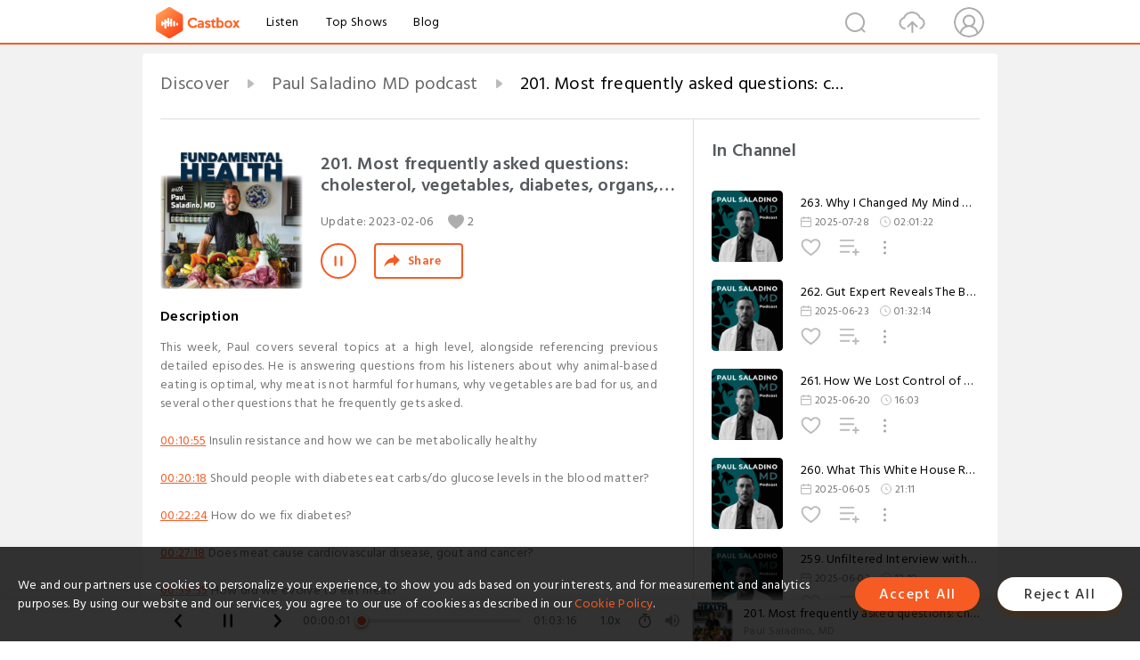

--- FILE ---
content_type: text/html; charset=utf-8
request_url: https://www.castbox.fm/episode/201.-Most-frequently-asked-questions%3A-cholesterol%2C-vegetables%2C-diabetes%2C-organs%2C-heart-disease%2C-and-more!-id2108592-id569056659
body_size: 37986
content:
<!DOCTYPE html>
<html lang="en">
<head>
  <meta charset="utf-8">
  <title>201. Most frequently asked questions: cholesterol, vegetables, diabetes, organs, heart disease, and more!</title>
  <link rel="canonical" href="https://castbox.fm/episode/201.-Most-frequently-asked-questions%3A-cholesterol%2C-vegetables%2C-diabetes%2C-organs%2C-heart-disease%2C-and-more!-id2108592-id569056659" >
  
  <link rel="dns-prefetch" href="https//s3.castbox.fm">
  <link rel="dns-prefetch" href="https//everest.castbox.fm">
  <link rel="dns-prefetch" href="https//data.castbox.fm">
  <meta http-equiv="X-UA-Compatible" content="IE=edge,chrome=1">
  <meta name="viewport" content="width=device-width, initial-scale=1, user-scalable=no" >
  
  <link rel="icon" href="https://s3.castbox.fm/app/castbox/static/images/logo_120.png" type="image/x-icon">
  <meta name="apple-mobile-web-app-title" content="Castbox">
  <meta name="apple-mobile-web-app-capable" content="yes">
  <meta name="twitter:site" content="@CastBox_FM" >
  <meta name="twitter:creator" content="@CastBox_FM">
  <meta name="twitter:domain" content="castbox.fm">
  
      <meta name="twitter:card" content="summary" >
      <meta name="twitter:card" content="player" >
      <meta name="twitter:player" content="https://castbox.fm/app/castbox/player/id2108592/id569056659?v=03" >
      <meta property="twitter:player:height" content="500">
      <meta property="twitter:player:width" content="500">
      <meta name="twitter:player:width" content="500" >
      <meta name="twitter:player:height" content="500" >
      <meta property="og:image:width" content="600" >
      <meta property="og:image:height" content="600" >
      
  <meta property="twitter:title" content="201. Most frequently asked questions: cholesterol, vegetables, diabetes, organs, heart disease, and more!" >
  <meta property="twitter:image" content="https://s3.castbox.fm/8f/d8/00/965029a5c9fbfd895e12f8257cc2547a37_scaled_v1_400.jpg" >
  <meta property="twitter:description" content="<p>This week, Paul covers several topics at a high level, alongside referencing previous detailed episodes. He is answering questions from his listeners..." >
  <meta property="al:ios:url" content="castbox://episode/201.-Most-frequently-asked-questions%3A-cholesterol%2C-vegetables%2C-diabetes%2C-organs%2C-heart-disease%2C-and-more!-id2108592-id569056659" >
  <meta property="al:ios:app_store_id" content="1100218439" >
  <meta property="al:ios:app_name" content="Castbox" >
  <meta property="al:android:url" content="castbox://episode/201.-Most-frequently-asked-questions%3A-cholesterol%2C-vegetables%2C-diabetes%2C-organs%2C-heart-disease%2C-and-more!-id2108592-id569056659" >
  <meta property="al:android:package" content="fm.castbox.audiobook.radio.podcast" >
  <meta property="al:android:app_name" content="Castbox" >
  <meta property="al:web:url" content="https://castbox.fm/episode/201.-Most-frequently-asked-questions%3A-cholesterol%2C-vegetables%2C-diabetes%2C-organs%2C-heart-disease%2C-and-more!-id2108592-id569056659" >
  <meta property="fb:app_id" content="1840752496197771" >
  <meta property="og:type" content="article" >
  <meta property="og:site_name" content="Castbox" />
  <meta property="og:url" content="https://castbox.fm/episode/201.-Most-frequently-asked-questions%3A-cholesterol%2C-vegetables%2C-diabetes%2C-organs%2C-heart-disease%2C-and-more!-id2108592-id569056659" >
  <meta property="og:image" content="https://s3.castbox.fm/8f/d8/00/965029a5c9fbfd895e12f8257cc2547a37_scaled_v1_400.jpg" >
  <meta property="og:title" content="201. Most frequently asked questions: cholesterol, vegetables, diabetes, organs, heart disease, and more!" >
  <meta property="og:description" content="<p>This week, Paul covers several topics at a high level, alongside referencing previous detailed episodes. He is answering questions from his listeners..." >
  <meta property="twitter:app:id:iphone" content="1243410543">
  <meta property="twitter:app:id:googleplay" content="fm.castbox.audiobook.radio.podcast">
  <meta name="description" content="<p>This week, Paul covers several topics at a high level, alongside referencing previous detailed episodes. He is answering questions from his listeners..." >
  <meta name="keywords" content="Free iPhone Podcast App, Free Podcast App, Rachel Maddow, Bill Bur Podcast, NPR, WNYC, WBEZ, This American Life, In-audio Search, What is Podcasting, Serial Podcast, On Demand Podcast, Public Radio" >
  <meta name="theme-color" content="rgba(64, 64, 64, 0.9)" />
  <link rel="search" type="application/opensearchdescription+xml" href="https://castbox.fm/opensearch.xml" title="Castbox">
  
  <link href="https://fonts.googleapis.com/css?family=Hind+Siliguri:300,400,500,600" rel="stylesheet"><link rel="stylesheet" type="text/css" href="https://s3.castbox.fm/app/castbox/static/css/slick.min.css" >
  <script type="application/ld+json">
{"@context":"http://schema.org","@type":"BreadcrumbList","itemListElement":[{"@type":"ListItem","position":1,"item":{"@id":"https://castbox.fm/home","name":"Channels","image":"https://s3.castbox.fm/app/castbox/static/images/logo.png"}},{"@type":"ListItem","position":2,"item":{"@id":"https://castbox.fm/channel/Paul-Saladino-MD-podcast-id2108592","name":"Paul%20Saladino%20MD%20podcast","image":"https://d3t3ozftmdmh3i.cloudfront.net/staging/podcast_uploaded_nologo/35339296/35339296-1690817446624-fc3c676aad673.jpg"}},{"@type":"ListItem","position":3,"item":{"@id":"https://castbox.fm/episode/201.-Most-frequently-asked-questions%3A-cholesterol%2C-vegetables%2C-diabetes%2C-organs%2C-heart-disease%2C-and-more!-id2108592-id569056659","name":"201.%20Most%20frequently%20asked%20questions%3A%20cholesterol%2C%20vegetables%2C%20diabetes%2C%20organs%2C%20heart%20disease%2C%20and%20more!","image":"https://s3.castbox.fm/8f/d8/00/965029a5c9fbfd895e12f8257cc2547a37_scaled_v1_400.jpg"}}]}
</script>
  <link rel="manifest" id="pwaLink" href="/api/pwa/manifest.json">
  
  
  <script type='text/javascript'>
    if (document.documentElement.clientWidth <= 720) {
      document.documentElement.style.fontSize = document.documentElement.clientWidth / 7.2 + 'px'
    } else {
      document.documentElement.style.fontSize = '100px'
    }
    window.onloadcallback=function(){}
  </script>
  
  <link data-chunk="global" rel="stylesheet" href="https://s3.castbox.fm/webstatic/css/vendors~global.96c36ed4.chunk.css">
<link data-chunk="global" rel="stylesheet" href="https://s3.castbox.fm/webstatic/css/global.c7478bb9.chunk.css">
<link data-chunk="castbox.main" rel="stylesheet" href="https://s3.castbox.fm/webstatic/css/castbox.main.ed6e5c24.chunk.css">
<link data-chunk="ep" rel="stylesheet" href="https://s3.castbox.fm/webstatic/css/ep.fe499db8.chunk.css">
</head>
<body>
  <div id="root"><div class="castboxGlobal"><div style="width:0;height:0"><audio style="width:100%;height:100%" preload="auto"><source src="https://anchor.fm/s/d33c1300/podcast/play/64601271/https%3A%2F%2Fd3ctxlq1ktw2nl.cloudfront.net%2Fstaging%2F2023-1-6%2F311370297-44100-2-a2ba5e490135a.mp3"/></audio></div><div class="castboxMain"><div class="mainBox"><div id="castboxHeader"><div class="castboxHeaderContainer"><div class="nav-item left navLogo"><a href="/"><img class="logoTextCover" src="https://s3.castbox.fm/webstatic/images/navLogo.c3d5a81b.png"/></a><a class="nav-item link" href="/home">Listen</a><a class="nav-item link" href="/categories/0">Top Shows</a><a class="nav-item link" href="/blog">Blog</a></div><div><div class="nav-item right topUserNav"><div class="userNav right"><div class="userNav-icon"><img class="userNav-img" src="https://s3.castbox.fm/webstatic/images/userIcon.06c408dc.png"/></div></div></div><div class="nav-item right upload"><a href="/creator/upload"><img class="img" src="https://s3.castbox.fm/webstatic/images/upload_icon.521c956a.png"/></a></div><div class="nav-item right search"><img class="img" src="https://s3.castbox.fm/webstatic/images/search_icon.3958760d.png"/></div></div></div></div><div style="padding-bottom:56px;min-height:100vh" id="childrenBox" class="childrenBox"><div class="topCon"></div><div class="topLeftCon"></div><div class="topRightCon"></div><div class="trackPlay clearfix childContent"><div style="text-align:left" class="guru-breadcrumb"><span class="guru-breadcrumb-item"><span style="max-width:40%" class="breadcrumb-text"><a href="/home">Discover</a></span><img class="breadcrumbImage" src="[data-uri]"/></span><span class="guru-breadcrumb-item"><span style="max-width:40%" class="breadcrumb-text"><a href="/channel/Paul-Saladino-MD-podcast-id2108592">Paul Saladino MD podcast</a></span><img class="breadcrumbImage" src="[data-uri]"/></span><span class="guru-breadcrumb-item active"><span style="max-width:40%" class="breadcrumb-text">201. Most frequently asked questions: cholesterol, vegetables, diabetes, organs, heart disease, and more!</span></span></div><div class="leftContainer"><div class="trackinfo"><div class="trackinfo-cover" data-episode_id="675f226df25417ec2d2449c446d7fbc7e5e783cd-e47594c7fe0e375dc744fabca01c5a6e04b316f0"><div style="display:inline-block;height:100%;width:100%;overflow:hidden;border-radius:4px;background-color:#A9B8AD" class="coverImgContainer"><img style="display:inline-block;opacity:1;width:100%;height:100%" src="https://s3.castbox.fm/8f/d8/00/965029a5c9fbfd895e12f8257cc2547a37_scaled_v1_400.jpg" class="cover" alt="201. Most frequently asked questions: cholesterol, vegetables, diabetes, organs, heart disease, and more!" title="201. Most frequently asked questions: cholesterol, vegetables, diabetes, organs, heart disease, and more!"/></div></div><div class="trackinfo-titleBox"><h1 title="201. Most frequently asked questions: cholesterol, vegetables, diabetes, organs, heart disease, and more!" class="trackinfo-title"><div id="box-pro-ellipsis-176911157709364" class="box-ellipsis box-ellipsis-lineClamp"><style>#box-pro-ellipsis-176911157709364{-webkit-line-clamp:2;}</style><span>201. Most frequently asked questions: cholesterol, vegetables, diabetes, organs, heart disease, and more!</span></div></h1><div class="trackinfo-con-des"><span class="item">Update: <!-- -->2023-02-06</span><span class="item"><img class="heart" src="[data-uri]"/>2</span></div><div class="trackinfo-ctrls"><div class="player_play_btn pause loading " style="display:inline-block;cursor:pointer;margin-right:20px"></div><span><div class="sharePageBtn">Share</div></span></div></div><div class="trackinfo-des-title-wrapper"><p class="trackinfo-des-title ">Description</p></div><div class="trackinfo-des"><span class="box-ellipsis"><div><p>This week, Paul covers several topics at a high level, alongside referencing previous detailed episodes. He is answering questions from his listeners about why animal-based eating is optimal, why meat is not harmful for humans, why vegetables are bad for us, and<strong> </strong>several other questions that he frequently gets asked.</p><br /><p><a onclick="window.onEpTimeChange('00:10:55'); return false;" href="/episode/201.-Most-frequently-asked-questions%3A-cholesterol%2C-vegetables%2C-diabetes%2C-organs%2C-heart-disease%2C-and-more!-id2108592-id569056659?&_t=00:10:55">00:10:55</a>  Insulin resistance and how we can be metabolically healthy</p><br /><p><a onclick="window.onEpTimeChange('00:20:18'); return false;" href="/episode/201.-Most-frequently-asked-questions%3A-cholesterol%2C-vegetables%2C-diabetes%2C-organs%2C-heart-disease%2C-and-more!-id2108592-id569056659?&_t=00:20:18">00:20:18</a>  Should people with diabetes eat carbs/do glucose levels in the blood matter?</p><br /><p><a onclick="window.onEpTimeChange('00:22:24'); return false;" href="/episode/201.-Most-frequently-asked-questions%3A-cholesterol%2C-vegetables%2C-diabetes%2C-organs%2C-heart-disease%2C-and-more!-id2108592-id569056659?&_t=00:22:24">00:22:24</a>  How do we fix diabetes?</p><br /><p><a onclick="window.onEpTimeChange('00:27:18'); return false;" href="/episode/201.-Most-frequently-asked-questions%3A-cholesterol%2C-vegetables%2C-diabetes%2C-organs%2C-heart-disease%2C-and-more!-id2108592-id569056659?&_t=00:27:18">00:27:18</a>  Does meat cause cardiovascular disease, gout and cancer?</p><br /><p><a onclick="window.onEpTimeChange('00:39:35'); return false;" href="/episode/201.-Most-frequently-asked-questions%3A-cholesterol%2C-vegetables%2C-diabetes%2C-organs%2C-heart-disease%2C-and-more!-id2108592-id569056659?&_t=00:39:35">00:39:35</a>  How did we evolve to eat meat?</p><br /><p><a onclick="window.onEpTimeChange('00:42:20'); return false;" href="/episode/201.-Most-frequently-asked-questions%3A-cholesterol%2C-vegetables%2C-diabetes%2C-organs%2C-heart-disease%2C-and-more!-id2108592-id569056659?&_t=00:42:20">00:42:20</a>  What nutrients are missing on a plant-based diet?</p><br /><p><a onclick="window.onEpTimeChange('00:45:40'); return false;" href="/episode/201.-Most-frequently-asked-questions%3A-cholesterol%2C-vegetables%2C-diabetes%2C-organs%2C-heart-disease%2C-and-more!-id2108592-id569056659?&_t=00:45:40">00:45:40</a>  Are organs necessary?</p><br /><p><a onclick="window.onEpTimeChange('00:51:58'); return false;" href="/episode/201.-Most-frequently-asked-questions%3A-cholesterol%2C-vegetables%2C-diabetes%2C-organs%2C-heart-disease%2C-and-more!-id2108592-id569056659?&_t=00:51:58">00:51:58</a>  Why are vegetables bad for us?</p><br /><p><a onclick="window.onEpTimeChange('00:59:30'); return false;" href="/episode/201.-Most-frequently-asked-questions%3A-cholesterol%2C-vegetables%2C-diabetes%2C-organs%2C-heart-disease%2C-and-more!-id2108592-id569056659?&_t=00:59:30">00:59:30</a>  How to construct an animal-based diet</p><br /><p><a onclick="window.onEpTimeChange('01:01:15'); return false;" href="/episode/201.-Most-frequently-asked-questions%3A-cholesterol%2C-vegetables%2C-diabetes%2C-organs%2C-heart-disease%2C-and-more!-id2108592-id569056659?&_t=01:01:15">01:01:15</a>  Which blood work should you get?</p><br /><p><br /></p><br /><p><strong>References:<br /><br /></strong>Dangers of a keto diet:<a rel="nofollow"href="https://open.spotify.com/episode/5wCsT2K4u6BQ5Y1QUSkTV2?si=7cb47ac1cfaa4c49"> <u>https://open.spotify.com/episode/5wCsT2K4u6BQ5Y1QUSkTV2?si=7cb47ac1cfaa4c49</u></a></p><br /><p>Animal-based diet 101: 2023 edition:<a rel="nofollow"href="https://open.spotify.com/episode/3jbxFF4TexuJB9FRmV0bJl?si=2674d60717484768"> <u>https://open.spotify.com/episode/3jbxFF4TexuJB9FRmV0bJl?si=2674d60717484768</u></a></p><br /><p>Bloodwork review: December 2022:<a rel="nofollow"href="https://open.spotify.com/episode/2axxIlqOOkbEikjwJSZ6Qc?si=dbba929199a643f3"> <u>https://open.spotify.com/episode/2axxIlqOOkbEikjwJSZ6Qc?si=dbba929199a643f3</u></a></p><br /><p>Controversial thoughts: Do organ meats cause gout? What does?<a rel="nofollow"href="https://open.spotify.com/episode/0hwJ4dPSrfDySorAvOhRhs?si=e5149cd236694a22"> <u>https://open.spotify.com/episode/0hwJ4dPSrfDySorAvOhRhs?si=e5149cd236694a22</u></a></p><br /><p>Is all sugar bad for you? High fructose corn syrup vs fruit & honey:<a rel="nofollow"href="https://open.spotify.com/episode/25fC67FMqY4pMHH4XB1Dl9?si=acb47eae3b3f49e8"> <u>https://open.spotify.com/episode/25fC67FMqY4pMHH4XB1Dl9?si=acb47eae3b3f49e8</u></a></p><br /><p><br /></p><br /><p><strong>Sponsors:<br /><br /></strong>Heart & Soil:<a rel="nofollow"href="http://www.heartandsoil.co/"> <u>www.heartandsoil.co</u></a></p><br /><p>Carnivore MD Merch:<a rel="nofollow"href="http://www.kaleisbullshit.shop/"> <u>www.kaleisbullshit.shop</u></a></p><br /><p>Make a donation to the Animal Based Nutritional Research Foundation:<a rel="nofollow"href="http://abnrf.org/"> <u>abnrf.org</u></a></p><br /><p>Animal-based 30 Challenge:<a rel="nofollow"href="https://heartandsoil.co/animalbased30/"> <u>https://heartandsoil.co/animalbased30/</u></a></p><br /><p>Marek Health:<a rel="nofollow"href="http://marekhealth.com/fundamentalhealth"> <u>marekhealth.com/fundamentalhealth</u></a>, use code PAUL for 10% off your first lab order and check out Paul’s custom blood panel</p><br /><p>Joovv Light Therapy:<a rel="nofollow"href="http://joovv.com/paul"> <u>http://joovv.com/paul</u></a>, use code PAUL for an exclusive discount</p><br /><p>Zero Acre:<a rel="nofollow"href="http://www.zeroacre.com/PAUL"> <u>www.zeroacre.com/PAUL</u></a> or use code PAUL for free shipping on your first order</p><br /><p>Colima Salt:<a rel="nofollow"href="http://drpaulsalt.com/"> <u>drpaulsalt.com</u></a>, for a free bag of Colima Sea Salt</p></div></span></div><div class="seeMorebtn seeMorebtn_up"><img class="img" src="[data-uri]"/></div></div><div class="trackPlay-comment"><div id="comments" class="commentList"><div class="commentList-title"><span>Comments<!-- --> </span></div><div class="addComment clearfix"><form class="addCommentForm"><div class="commentInputBox"><input type="text" value="" class="commentInputBox-input" placeholder="Sign in to Comment"/><input type="submit" style="display:none"/></div><div class="userCover"><div style="display:inline-block;height:100%;width:100%;overflow:hidden;border-radius:4px;background-color:#A9B8AD" class="coverImgContainer"><img style="display:inline-block;opacity:1;width:100%;height:100%" src="[data-uri]" class="userCover-img"/></div></div></form></div><div class="commentList-box"><div class="commentListCon"><div></div></div></div></div></div></div><div class="rightContainer"><div class="rightContainer-item"><div class="TrackList"><div class="trackListCon"><div class="clearfix"><div class="trackListCon_title">In Channel</div></div><div class="trackListCon_list" style="height:600px"><div><section class="episodeRow opacityinAnimate"><div class="ep-item isSmall"><div class="ep-item-cover"><a href="/episode/263.-Why-I-Changed-My-Mind-About-Hydrogen-Water-(with-Tyler-LeBaron)-id2108592-id831853213"><div style="display:inline-block;height:100%;width:100%;overflow:hidden;border-radius:4px;background-color:#A9B8AD" class="coverImgContainer"><img style="display:inline-block;opacity:1;width:100%;height:100%" src="https://s3.castbox.fm/bf/21/0a/d0bf4d26bcb6f730e33eac0765d274980a_scaled_v1_400.jpg" class="image" alt="263. Why I Changed My Mind About Hydrogen Water (with Tyler LeBaron)" title="263. Why I Changed My Mind About Hydrogen Water (with Tyler LeBaron)"/></div></a></div><div class="ep-item-con"><a href="/episode/263.-Why-I-Changed-My-Mind-About-Hydrogen-Water-(with-Tyler-LeBaron)-id2108592-id831853213"><p title="263. Why I Changed My Mind About Hydrogen Water (with Tyler LeBaron)" class="ep-item-con-title"><span class="ellipsis" style="display:inline-block">263. Why I Changed My Mind About Hydrogen Water (with Tyler LeBaron)</span></p></a><p class="ep-item-con-des"><span class="item icon date">2025-07-28</span><span class="item icon time">02:01:22</span></p><div class="ep-item-con-btns"><p class="btn-item like"></p><span class="btn-item add-2epl"><div class="playlists-modal"><div class="playlists-modal-target"><div class="add-2epl-btn"></div></div></div></span><span class="btn-item add-2epl more-point"><div class="playlists-modal"><div class="playlists-modal-target"><div class="add-2epl-btn epl-more-action"></div></div></div></span></div></div><div class="ep-item-ctrls"><a class="ctrlItem play" href="/episode/263.-Why-I-Changed-My-Mind-About-Hydrogen-Water-(with-Tyler-LeBaron)-id2108592-id831853213"></a></div></div><div class="audiobox"></div></section><section class="episodeRow opacityinAnimate"><div class="ep-item isSmall"><div class="ep-item-cover"><a href="/episode/262.-Gut-Expert-Reveals-The-Best-Herbs-for-Parasites-(Evan-Brand)-id2108592-id821451565"><div style="display:inline-block;height:100%;width:100%;overflow:hidden;border-radius:4px;background-color:#A9B8AD" class="coverImgContainer"><img style="display:inline-block;opacity:1;width:100%;height:100%" src="https://s3.castbox.fm/bf/21/0a/d0bf4d26bcb6f730e33eac0765d274980a_scaled_v1_400.jpg" class="image" alt="262. Gut Expert Reveals The Best Herbs for Parasites (Evan Brand)" title="262. Gut Expert Reveals The Best Herbs for Parasites (Evan Brand)"/></div></a></div><div class="ep-item-con"><a href="/episode/262.-Gut-Expert-Reveals-The-Best-Herbs-for-Parasites-(Evan-Brand)-id2108592-id821451565"><p title="262. Gut Expert Reveals The Best Herbs for Parasites (Evan Brand)" class="ep-item-con-title"><span class="ellipsis" style="display:inline-block">262. Gut Expert Reveals The Best Herbs for Parasites (Evan Brand)</span></p></a><p class="ep-item-con-des"><span class="item icon date">2025-06-23</span><span class="item icon time">01:32:14</span></p><div class="ep-item-con-btns"><p class="btn-item like"></p><span class="btn-item add-2epl"><div class="playlists-modal"><div class="playlists-modal-target"><div class="add-2epl-btn"></div></div></div></span><span class="btn-item add-2epl more-point"><div class="playlists-modal"><div class="playlists-modal-target"><div class="add-2epl-btn epl-more-action"></div></div></div></span></div></div><div class="ep-item-ctrls"><a class="ctrlItem play" href="/episode/262.-Gut-Expert-Reveals-The-Best-Herbs-for-Parasites-(Evan-Brand)-id2108592-id821451565"></a></div></div><div class="audiobox"></div></section><section class="episodeRow opacityinAnimate"><div class="ep-item isSmall"><div class="ep-item-cover"><a href="/episode/261.-How-We-Lost-Control-of-Our-Food-w-Kyle-Diamantas-id2108592-id820774925"><div style="display:inline-block;height:100%;width:100%;overflow:hidden;border-radius:4px;background-color:#A9B8AD" class="coverImgContainer"><img style="display:inline-block;opacity:1;width:100%;height:100%" src="https://s3.castbox.fm/bf/21/0a/d0bf4d26bcb6f730e33eac0765d274980a_scaled_v1_400.jpg" class="image" alt="261. How We Lost Control of Our Food w/ Kyle Diamantas" title="261. How We Lost Control of Our Food w/ Kyle Diamantas"/></div></a></div><div class="ep-item-con"><a href="/episode/261.-How-We-Lost-Control-of-Our-Food-w-Kyle-Diamantas-id2108592-id820774925"><p title="261. How We Lost Control of Our Food w/ Kyle Diamantas" class="ep-item-con-title"><span class="ellipsis" style="display:inline-block">261. How We Lost Control of Our Food w/ Kyle Diamantas</span></p></a><p class="ep-item-con-des"><span class="item icon date">2025-06-20</span><span class="item icon time">16:03</span></p><div class="ep-item-con-btns"><p class="btn-item like"></p><span class="btn-item add-2epl"><div class="playlists-modal"><div class="playlists-modal-target"><div class="add-2epl-btn"></div></div></div></span><span class="btn-item add-2epl more-point"><div class="playlists-modal"><div class="playlists-modal-target"><div class="add-2epl-btn epl-more-action"></div></div></div></span></div></div><div class="ep-item-ctrls"><a class="ctrlItem play" href="/episode/261.-How-We-Lost-Control-of-Our-Food-w-Kyle-Diamantas-id2108592-id820774925"></a></div></div><div class="audiobox"></div></section><section class="episodeRow opacityinAnimate"><div class="ep-item isSmall"><div class="ep-item-cover"><a href="/episode/260.-What-This-White-House-Report-Reveals-About-Our-Toxic-Food-w-Vani-Hari-id2108592-id815991319"><div style="display:inline-block;height:100%;width:100%;overflow:hidden;border-radius:4px;background-color:#A9B8AD" class="coverImgContainer"><img style="display:inline-block;opacity:1;width:100%;height:100%" src="https://s3.castbox.fm/bf/21/0a/d0bf4d26bcb6f730e33eac0765d274980a_scaled_v1_400.jpg" class="image" alt="260. What This White House Report Reveals About Our Toxic Food w/ Vani Hari" title="260. What This White House Report Reveals About Our Toxic Food w/ Vani Hari"/></div></a></div><div class="ep-item-con"><a href="/episode/260.-What-This-White-House-Report-Reveals-About-Our-Toxic-Food-w-Vani-Hari-id2108592-id815991319"><p title="260. What This White House Report Reveals About Our Toxic Food w/ Vani Hari" class="ep-item-con-title"><span class="ellipsis" style="display:inline-block">260. What This White House Report Reveals About Our Toxic Food w/ Vani Hari</span></p></a><p class="ep-item-con-des"><span class="item icon date">2025-06-05</span><span class="item icon time">21:11</span></p><div class="ep-item-con-btns"><p class="btn-item like"></p><span class="btn-item add-2epl"><div class="playlists-modal"><div class="playlists-modal-target"><div class="add-2epl-btn"></div></div></div></span><span class="btn-item add-2epl more-point"><div class="playlists-modal"><div class="playlists-modal-target"><div class="add-2epl-btn epl-more-action"></div></div></div></span></div></div><div class="ep-item-ctrls"><a class="ctrlItem play" href="/episode/260.-What-This-White-House-Report-Reveals-About-Our-Toxic-Food-w-Vani-Hari-id2108592-id815991319"></a></div></div><div class="audiobox"></div></section><section class="episodeRow opacityinAnimate"><div class="ep-item isSmall"><div class="ep-item-cover"><a href="/episode/259.-Unfiltered-Interview-with-RFK-Jr.-at-the-White-House-id2108592-id815242489"><div style="display:inline-block;height:100%;width:100%;overflow:hidden;border-radius:4px;background-color:#A9B8AD" class="coverImgContainer"><img style="display:inline-block;opacity:1;width:100%;height:100%" src="https://s3.castbox.fm/bf/21/0a/d0bf4d26bcb6f730e33eac0765d274980a_scaled_v1_400.jpg" class="image" alt="259. Unfiltered Interview with RFK Jr. at the White House" title="259. Unfiltered Interview with RFK Jr. at the White House"/></div></a></div><div class="ep-item-con"><a href="/episode/259.-Unfiltered-Interview-with-RFK-Jr.-at-the-White-House-id2108592-id815242489"><p title="259. Unfiltered Interview with RFK Jr. at the White House" class="ep-item-con-title"><span class="ellipsis" style="display:inline-block">259. Unfiltered Interview with RFK Jr. at the White House</span></p></a><p class="ep-item-con-des"><span class="item icon date">2025-06-03</span><span class="item icon time">13:10</span></p><div class="ep-item-con-btns"><p class="btn-item like"></p><span class="btn-item add-2epl"><div class="playlists-modal"><div class="playlists-modal-target"><div class="add-2epl-btn"></div></div></div></span><span class="btn-item add-2epl more-point"><div class="playlists-modal"><div class="playlists-modal-target"><div class="add-2epl-btn epl-more-action"></div></div></div></span></div></div><div class="ep-item-ctrls"><a class="ctrlItem play" href="/episode/259.-Unfiltered-Interview-with-RFK-Jr.-at-the-White-House-id2108592-id815242489"></a></div></div><div class="audiobox"></div></section><section class="episodeRow opacityinAnimate"><div class="ep-item isSmall"><div class="ep-item-cover"><a href="/episode/258.-Everything-You-Need-to-Know-About-Honey-%26-Bees-w-Eric-Mason-id2108592-id810280835"><div style="display:inline-block;height:100%;width:100%;overflow:hidden;border-radius:4px;background-color:#A9B8AD" class="coverImgContainer"><img style="display:inline-block;opacity:1;width:100%;height:100%" src="https://s3.castbox.fm/8a/3d/e4/223b5430ead85c5b8a9a120ef3050a2a0e_scaled_v1_400.jpg" class="image" alt="258. Everything You Need to Know About Honey &amp; Bees w/ Eric Mason" title="258. Everything You Need to Know About Honey &amp; Bees w/ Eric Mason"/></div></a></div><div class="ep-item-con"><a href="/episode/258.-Everything-You-Need-to-Know-About-Honey-%26-Bees-w-Eric-Mason-id2108592-id810280835"><p title="258. Everything You Need to Know About Honey &amp; Bees w/ Eric Mason" class="ep-item-con-title"><span class="ellipsis" style="display:inline-block">258. Everything You Need to Know About Honey &amp; Bees w/ Eric Mason</span></p></a><p class="ep-item-con-des"><span class="item icon date">2025-05-20</span><span class="item icon time">01:39:55</span></p><div class="ep-item-con-btns"><p class="btn-item like"></p><span class="btn-item add-2epl"><div class="playlists-modal"><div class="playlists-modal-target"><div class="add-2epl-btn"></div></div></div></span><span class="btn-item add-2epl more-point"><div class="playlists-modal"><div class="playlists-modal-target"><div class="add-2epl-btn epl-more-action"></div></div></div></span></div></div><div class="ep-item-ctrls"><a class="ctrlItem play" href="/episode/258.-Everything-You-Need-to-Know-About-Honey-%26-Bees-w-Eric-Mason-id2108592-id810280835"></a></div></div><div class="audiobox"></div></section><section class="episodeRow opacityinAnimate"><div class="ep-item isSmall"><div class="ep-item-cover"><a href="/episode/257.-Exposing-The-Cholesterol-Myth-Doctors-Won&#x27;t-Admit-w-Dr.-Philip-Ovadia-id2108592-id804430833"><div style="display:inline-block;height:100%;width:100%;overflow:hidden;border-radius:4px;background-color:#A9B8AD" class="coverImgContainer"><img style="display:inline-block;opacity:1;width:100%;height:100%" src="https://s3.castbox.fm/bf/21/0a/d0bf4d26bcb6f730e33eac0765d274980a_scaled_v1_400.jpg" class="image" alt="257. Exposing The Cholesterol Myth Doctors Won&#x27;t Admit w/ Dr. Philip Ovadia" title="257. Exposing The Cholesterol Myth Doctors Won&#x27;t Admit w/ Dr. Philip Ovadia"/></div></a></div><div class="ep-item-con"><a href="/episode/257.-Exposing-The-Cholesterol-Myth-Doctors-Won&#x27;t-Admit-w-Dr.-Philip-Ovadia-id2108592-id804430833"><p title="257. Exposing The Cholesterol Myth Doctors Won&#x27;t Admit w/ Dr. Philip Ovadia" class="ep-item-con-title"><span class="ellipsis" style="display:inline-block">257. Exposing The Cholesterol Myth Doctors Won&#x27;t Admit w/ Dr. Philip Ovadia</span></p></a><p class="ep-item-con-des"><span class="item icon date">2025-05-06</span><span class="item icon time">01:32:28</span></p><div class="ep-item-con-btns"><p class="btn-item like"></p><span class="btn-item add-2epl"><div class="playlists-modal"><div class="playlists-modal-target"><div class="add-2epl-btn"></div></div></div></span><span class="btn-item add-2epl more-point"><div class="playlists-modal"><div class="playlists-modal-target"><div class="add-2epl-btn epl-more-action"></div></div></div></span></div></div><div class="ep-item-ctrls"><a class="ctrlItem play" href="/episode/257.-Exposing-The-Cholesterol-Myth-Doctors-Won&#x27;t-Admit-w-Dr.-Philip-Ovadia-id2108592-id804430833"></a></div></div><div class="audiobox"></div></section><section class="episodeRow opacityinAnimate"><div class="ep-item isSmall"><div class="ep-item-cover"><a href="/episode/256.-How-Big-Pharma-Turned-Disease-Into-a-Trillion-Dollar-Industry-w-Brigham-Bhuler-id2108592-id781562721"><div style="display:inline-block;height:100%;width:100%;overflow:hidden;border-radius:4px;background-color:#A9B8AD" class="coverImgContainer"><img style="display:inline-block;opacity:1;width:100%;height:100%" src="https://s3.castbox.fm/bf/21/0a/d0bf4d26bcb6f730e33eac0765d274980a_scaled_v1_400.jpg" class="image" alt="256. How Big Pharma Turned Disease Into a Trillion-Dollar Industry w/ Brigham Bhuler" title="256. How Big Pharma Turned Disease Into a Trillion-Dollar Industry w/ Brigham Bhuler"/></div></a></div><div class="ep-item-con"><a href="/episode/256.-How-Big-Pharma-Turned-Disease-Into-a-Trillion-Dollar-Industry-w-Brigham-Bhuler-id2108592-id781562721"><p title="256. How Big Pharma Turned Disease Into a Trillion-Dollar Industry w/ Brigham Bhuler" class="ep-item-con-title"><span class="ellipsis" style="display:inline-block">256. How Big Pharma Turned Disease Into a Trillion-Dollar Industry w/ Brigham Bhuler</span></p></a><p class="ep-item-con-des"><span class="item icon date">2025-02-21</span><span class="item icon time">01:25:57</span></p><div class="ep-item-con-btns"><p class="btn-item like"></p><span class="btn-item add-2epl"><div class="playlists-modal"><div class="playlists-modal-target"><div class="add-2epl-btn"></div></div></div></span><span class="btn-item add-2epl more-point"><div class="playlists-modal"><div class="playlists-modal-target"><div class="add-2epl-btn epl-more-action"></div></div></div></span></div></div><div class="ep-item-ctrls"><a class="ctrlItem play" href="/episode/256.-How-Big-Pharma-Turned-Disease-Into-a-Trillion-Dollar-Industry-w-Brigham-Bhuler-id2108592-id781562721"></a></div></div><div class="audiobox"></div></section><section class="episodeRow opacityinAnimate"><div class="ep-item isSmall"><div class="ep-item-cover"><a href="/episode/255.-Fake-Lighting-Is-Sabotaging-Your-Natural-Rhythm-w-Tristan-Scott-id2108592-id779193146"><div style="display:inline-block;height:100%;width:100%;overflow:hidden;border-radius:4px;background-color:#A9B8AD" class="coverImgContainer"><img style="display:inline-block;opacity:1;width:100%;height:100%" src="https://s3.castbox.fm/bf/21/0a/d0bf4d26bcb6f730e33eac0765d274980a_scaled_v1_400.jpg" class="image" alt="255. Fake Lighting Is Sabotaging Your Natural Rhythm w/ Tristan Scott" title="255. Fake Lighting Is Sabotaging Your Natural Rhythm w/ Tristan Scott"/></div></a></div><div class="ep-item-con"><a href="/episode/255.-Fake-Lighting-Is-Sabotaging-Your-Natural-Rhythm-w-Tristan-Scott-id2108592-id779193146"><p title="255. Fake Lighting Is Sabotaging Your Natural Rhythm w/ Tristan Scott" class="ep-item-con-title"><span class="ellipsis" style="display:inline-block">255. Fake Lighting Is Sabotaging Your Natural Rhythm w/ Tristan Scott</span></p></a><p class="ep-item-con-des"><span class="item icon date">2025-02-13</span><span class="item icon time">03:04:01</span></p><div class="ep-item-con-btns"><p class="btn-item like"></p><span class="btn-item add-2epl"><div class="playlists-modal"><div class="playlists-modal-target"><div class="add-2epl-btn"></div></div></div></span><span class="btn-item add-2epl more-point"><div class="playlists-modal"><div class="playlists-modal-target"><div class="add-2epl-btn epl-more-action"></div></div></div></span></div></div><div class="ep-item-ctrls"><a class="ctrlItem play" href="/episode/255.-Fake-Lighting-Is-Sabotaging-Your-Natural-Rhythm-w-Tristan-Scott-id2108592-id779193146"></a></div></div><div class="audiobox"></div></section><section class="episodeRow opacityinAnimate"><div class="ep-item isSmall"><div class="ep-item-cover"><a href="/episode/254.-Simple-Health-Solutions-That-Reverse-Chronic-Disease-w-Radical-Health-Podcast-id2108592-id778889939"><div style="display:inline-block;height:100%;width:100%;overflow:hidden;border-radius:4px;background-color:#A9B8AD" class="coverImgContainer"><img style="display:inline-block;opacity:1;width:100%;height:100%" src="https://s3.castbox.fm/bf/21/0a/d0bf4d26bcb6f730e33eac0765d274980a_scaled_v1_400.jpg" class="image" alt="254. Simple Health Solutions That Reverse Chronic Disease w/ Radical Health Podcast" title="254. Simple Health Solutions That Reverse Chronic Disease w/ Radical Health Podcast"/></div></a></div><div class="ep-item-con"><a href="/episode/254.-Simple-Health-Solutions-That-Reverse-Chronic-Disease-w-Radical-Health-Podcast-id2108592-id778889939"><p title="254. Simple Health Solutions That Reverse Chronic Disease w/ Radical Health Podcast" class="ep-item-con-title"><span class="ellipsis" style="display:inline-block">254. Simple Health Solutions That Reverse Chronic Disease w/ Radical Health Podcast</span></p></a><p class="ep-item-con-des"><span class="item icon date">2025-02-12</span><span class="item icon time">01:22:11</span></p><div class="ep-item-con-btns"><p class="btn-item like"></p><span class="btn-item add-2epl"><div class="playlists-modal"><div class="playlists-modal-target"><div class="add-2epl-btn"></div></div></div></span><span class="btn-item add-2epl more-point"><div class="playlists-modal"><div class="playlists-modal-target"><div class="add-2epl-btn epl-more-action"></div></div></div></span></div></div><div class="ep-item-ctrls"><a class="ctrlItem play" href="/episode/254.-Simple-Health-Solutions-That-Reverse-Chronic-Disease-w-Radical-Health-Podcast-id2108592-id778889939"></a></div></div><div class="audiobox"></div></section><section class="episodeRow opacityinAnimate"><div class="ep-item isSmall"><div class="ep-item-cover"><a href="/episode/253.-This-Will-CHANGE-How-You-See-Food-w-Calley-Means-id2108592-id778582731"><div style="display:inline-block;height:100%;width:100%;overflow:hidden;border-radius:4px;background-color:#A9B8AD" class="coverImgContainer"><img style="display:inline-block;opacity:1;width:100%;height:100%" src="https://s3.castbox.fm/bf/21/0a/d0bf4d26bcb6f730e33eac0765d274980a_scaled_v1_400.jpg" class="image" alt="253. This Will CHANGE How You See Food w/ Calley Means" title="253. This Will CHANGE How You See Food w/ Calley Means"/></div></a></div><div class="ep-item-con"><a href="/episode/253.-This-Will-CHANGE-How-You-See-Food-w-Calley-Means-id2108592-id778582731"><p title="253. This Will CHANGE How You See Food w/ Calley Means" class="ep-item-con-title"><span class="ellipsis" style="display:inline-block">253. This Will CHANGE How You See Food w/ Calley Means</span></p></a><p class="ep-item-con-des"><span class="item icon date">2025-02-11</span><span class="item icon time">01:26:07</span></p><div class="ep-item-con-btns"><p class="btn-item like"></p><span class="btn-item add-2epl"><div class="playlists-modal"><div class="playlists-modal-target"><div class="add-2epl-btn"></div></div></div></span><span class="btn-item add-2epl more-point"><div class="playlists-modal"><div class="playlists-modal-target"><div class="add-2epl-btn epl-more-action"></div></div></div></span></div></div><div class="ep-item-ctrls"><a class="ctrlItem play" href="/episode/253.-This-Will-CHANGE-How-You-See-Food-w-Calley-Means-id2108592-id778582731"></a></div></div><div class="audiobox"></div></section><section class="episodeRow opacityinAnimate"><div class="ep-item isSmall"><div class="ep-item-cover"><a href="/episode/252.-The-Root-Cause-of-Metabolic-Dysfunction-w-Dr.-Casey-Means-id2108592-id750170438"><div style="display:inline-block;height:100%;width:100%;overflow:hidden;border-radius:4px;background-color:#A9B8AD" class="coverImgContainer"><img style="display:inline-block;opacity:1;width:100%;height:100%" src="https://s3.castbox.fm/bf/21/0a/d0bf4d26bcb6f730e33eac0765d274980a_scaled_v1_400.jpg" class="image" alt="252. The Root Cause of Metabolic Dysfunction w/ Dr. Casey Means" title="252. The Root Cause of Metabolic Dysfunction w/ Dr. Casey Means"/></div></a></div><div class="ep-item-con"><a href="/episode/252.-The-Root-Cause-of-Metabolic-Dysfunction-w-Dr.-Casey-Means-id2108592-id750170438"><p title="252. The Root Cause of Metabolic Dysfunction w/ Dr. Casey Means" class="ep-item-con-title"><span class="ellipsis" style="display:inline-block">252. The Root Cause of Metabolic Dysfunction w/ Dr. Casey Means</span></p></a><p class="ep-item-con-des"><span class="item icon date">2024-11-03</span><span class="item icon time">01:44:25</span></p><div class="ep-item-con-btns"><p class="btn-item like"></p><span class="btn-item add-2epl"><div class="playlists-modal"><div class="playlists-modal-target"><div class="add-2epl-btn"></div></div></div></span><span class="btn-item add-2epl more-point"><div class="playlists-modal"><div class="playlists-modal-target"><div class="add-2epl-btn epl-more-action"></div></div></div></span></div></div><div class="ep-item-ctrls"><a class="ctrlItem play" href="/episode/252.-The-Root-Cause-of-Metabolic-Dysfunction-w-Dr.-Casey-Means-id2108592-id750170438"></a></div></div><div class="audiobox"></div></section><section class="episodeRow opacityinAnimate"><div class="ep-item isSmall"><div class="ep-item-cover"><a href="/episode/251.-Why-Americans-Are-Sicker-Than-Ever-w-Alex-Clark-id2108592-id747783516"><div style="display:inline-block;height:100%;width:100%;overflow:hidden;border-radius:4px;background-color:#A9B8AD" class="coverImgContainer"><img style="display:inline-block;opacity:1;width:100%;height:100%" src="https://s3.castbox.fm/bf/21/0a/d0bf4d26bcb6f730e33eac0765d274980a_scaled_v1_400.jpg" class="image" alt="251. Why Americans Are Sicker Than Ever w/ Alex Clark" title="251. Why Americans Are Sicker Than Ever w/ Alex Clark"/></div></a></div><div class="ep-item-con"><a href="/episode/251.-Why-Americans-Are-Sicker-Than-Ever-w-Alex-Clark-id2108592-id747783516"><p title="251. Why Americans Are Sicker Than Ever w/ Alex Clark" class="ep-item-con-title"><span class="ellipsis" style="display:inline-block">251. Why Americans Are Sicker Than Ever w/ Alex Clark</span></p></a><p class="ep-item-con-des"><span class="item icon date">2024-10-25</span><span class="item icon time">01:19:18</span></p><div class="ep-item-con-btns"><p class="btn-item like"></p><span class="btn-item add-2epl"><div class="playlists-modal"><div class="playlists-modal-target"><div class="add-2epl-btn"></div></div></div></span><span class="btn-item add-2epl more-point"><div class="playlists-modal"><div class="playlists-modal-target"><div class="add-2epl-btn epl-more-action"></div></div></div></span></div></div><div class="ep-item-ctrls"><a class="ctrlItem play" href="/episode/251.-Why-Americans-Are-Sicker-Than-Ever-w-Alex-Clark-id2108592-id747783516"></a></div></div><div class="audiobox"></div></section><section class="episodeRow opacityinAnimate"><div class="ep-item isSmall"><div class="ep-item-cover"><a href="/episode/250.-When-You-Should-Worry-About-LDL-Cholesterol-with-Mike-Fave-id2108592-id720595312"><div style="display:inline-block;height:100%;width:100%;overflow:hidden;border-radius:4px;background-color:#A9B8AD" class="coverImgContainer"><img style="display:inline-block;opacity:1;width:100%;height:100%" src="https://s3.castbox.fm/bf/21/0a/d0bf4d26bcb6f730e33eac0765d274980a_scaled_v1_400.jpg" class="image" alt="250. When You Should Worry About LDL Cholesterol with Mike Fave" title="250. When You Should Worry About LDL Cholesterol with Mike Fave"/></div></a></div><div class="ep-item-con"><a href="/episode/250.-When-You-Should-Worry-About-LDL-Cholesterol-with-Mike-Fave-id2108592-id720595312"><p title="250. When You Should Worry About LDL Cholesterol with Mike Fave" class="ep-item-con-title"><span class="ellipsis" style="display:inline-block">250. When You Should Worry About LDL Cholesterol with Mike Fave</span></p></a><p class="ep-item-con-des"><span class="item icon date">2024-07-19</span><span class="item icon time">02:16:10</span></p><div class="ep-item-con-btns"><p class="btn-item like"></p><span class="btn-item add-2epl"><div class="playlists-modal"><div class="playlists-modal-target"><div class="add-2epl-btn"></div></div></div></span><span class="btn-item add-2epl more-point"><div class="playlists-modal"><div class="playlists-modal-target"><div class="add-2epl-btn epl-more-action"></div></div></div></span></div></div><div class="ep-item-ctrls"><a class="ctrlItem play" href="/episode/250.-When-You-Should-Worry-About-LDL-Cholesterol-with-Mike-Fave-id2108592-id720595312"></a></div></div><div class="audiobox"></div></section><section class="episodeRow opacityinAnimate"><div class="ep-item isSmall"><div class="ep-item-cover"><a href="/episode/249.-Bloodwork-Review%3A-April-2024-id2108592-id692233646"><div style="display:inline-block;height:100%;width:100%;overflow:hidden;border-radius:4px;background-color:#A9B8AD" class="coverImgContainer"><img style="display:inline-block;opacity:1;width:100%;height:100%" src="https://s3.castbox.fm/bf/21/0a/d0bf4d26bcb6f730e33eac0765d274980a_scaled_v1_400.jpg" class="image" alt="249. Bloodwork Review: April 2024" title="249. Bloodwork Review: April 2024"/></div></a></div><div class="ep-item-con"><a href="/episode/249.-Bloodwork-Review%3A-April-2024-id2108592-id692233646"><p title="249. Bloodwork Review: April 2024" class="ep-item-con-title"><span class="ellipsis" style="display:inline-block">249. Bloodwork Review: April 2024</span></p></a><p class="ep-item-con-des"><span class="item icon date">2024-04-13</span><span class="item icon time">58:33</span></p><div class="ep-item-con-btns"><p class="btn-item like"></p><span class="btn-item add-2epl"><div class="playlists-modal"><div class="playlists-modal-target"><div class="add-2epl-btn"></div></div></div></span><span class="btn-item add-2epl more-point"><div class="playlists-modal"><div class="playlists-modal-target"><div class="add-2epl-btn epl-more-action"></div></div></div></span></div></div><div class="ep-item-ctrls"><a class="ctrlItem play" href="/episode/249.-Bloodwork-Review%3A-April-2024-id2108592-id692233646"></a></div></div><div class="audiobox"></div></section><section class="episodeRow opacityinAnimate"><div class="ep-item isSmall"><div class="ep-item-cover"><a href="/episode/248.-Why-I-Built-a-Food-Company-with-Anthony-Gustin-id2108592-id686297624"><div style="display:inline-block;height:100%;width:100%;overflow:hidden;border-radius:4px;background-color:#A9B8AD" class="coverImgContainer"><img style="display:inline-block;opacity:1;width:100%;height:100%" src="https://s3.castbox.fm/bf/21/0a/d0bf4d26bcb6f730e33eac0765d274980a_scaled_v1_400.jpg" class="image" alt="248. Why I Built a Food Company with Anthony Gustin" title="248. Why I Built a Food Company with Anthony Gustin"/></div></a></div><div class="ep-item-con"><a href="/episode/248.-Why-I-Built-a-Food-Company-with-Anthony-Gustin-id2108592-id686297624"><p title="248. Why I Built a Food Company with Anthony Gustin" class="ep-item-con-title"><span class="ellipsis" style="display:inline-block">248. Why I Built a Food Company with Anthony Gustin</span></p></a><p class="ep-item-con-des"><span class="item icon date">2024-03-27</span><span class="item icon time">01:41:34</span></p><div class="ep-item-con-btns"><p class="btn-item like"></p><span class="btn-item add-2epl"><div class="playlists-modal"><div class="playlists-modal-target"><div class="add-2epl-btn"></div></div></div></span><span class="btn-item add-2epl more-point"><div class="playlists-modal"><div class="playlists-modal-target"><div class="add-2epl-btn epl-more-action"></div></div></div></span></div></div><div class="ep-item-ctrls"><a class="ctrlItem play" href="/episode/248.-Why-I-Built-a-Food-Company-with-Anthony-Gustin-id2108592-id686297624"></a></div></div><div class="audiobox"></div></section><section class="episodeRow opacityinAnimate"><div class="ep-item isSmall"><div class="ep-item-cover"><a href="/episode/247.-Gary-Brecka%3A-Tap-Water-is-Lowering-Your-IQ!-id2108592-id683720633"><div style="display:inline-block;height:100%;width:100%;overflow:hidden;border-radius:4px;background-color:#A9B8AD" class="coverImgContainer"><img style="display:inline-block;opacity:1;width:100%;height:100%" src="https://s3.castbox.fm/bf/21/0a/d0bf4d26bcb6f730e33eac0765d274980a_scaled_v1_400.jpg" class="image" alt="247. Gary Brecka: Tap Water is Lowering Your IQ!" title="247. Gary Brecka: Tap Water is Lowering Your IQ!"/></div></a></div><div class="ep-item-con"><a href="/episode/247.-Gary-Brecka%3A-Tap-Water-is-Lowering-Your-IQ!-id2108592-id683720633"><p title="247. Gary Brecka: Tap Water is Lowering Your IQ!" class="ep-item-con-title"><span class="ellipsis" style="display:inline-block">247. Gary Brecka: Tap Water is Lowering Your IQ!</span></p></a><p class="ep-item-con-des"><span class="item icon date">2024-03-19</span><span class="item icon time">01:07:23</span></p><div class="ep-item-con-btns"><p class="btn-item like"></p><span class="btn-item add-2epl"><div class="playlists-modal"><div class="playlists-modal-target"><div class="add-2epl-btn"></div></div></div></span><span class="btn-item add-2epl more-point"><div class="playlists-modal"><div class="playlists-modal-target"><div class="add-2epl-btn epl-more-action"></div></div></div></span></div></div><div class="ep-item-ctrls"><a class="ctrlItem play" href="/episode/247.-Gary-Brecka%3A-Tap-Water-is-Lowering-Your-IQ!-id2108592-id683720633"></a></div></div><div class="audiobox"></div></section><section class="episodeRow opacityinAnimate"><div class="ep-item isSmall"><div class="ep-item-cover"><a href="/episode/246.-Some-things-I&#x27;m-experimenting-with-lately...-id2108592-id674453407"><div style="display:inline-block;height:100%;width:100%;overflow:hidden;border-radius:4px;background-color:#A9B8AD" class="coverImgContainer"><img style="display:inline-block;opacity:1;width:100%;height:100%" src="https://s3.castbox.fm/bf/21/0a/d0bf4d26bcb6f730e33eac0765d274980a_scaled_v1_400.jpg" class="image" alt="246. Some things I&#x27;m experimenting with lately..." title="246. Some things I&#x27;m experimenting with lately..."/></div></a></div><div class="ep-item-con"><a href="/episode/246.-Some-things-I&#x27;m-experimenting-with-lately...-id2108592-id674453407"><p title="246. Some things I&#x27;m experimenting with lately..." class="ep-item-con-title"><span class="ellipsis" style="display:inline-block">246. Some things I&#x27;m experimenting with lately...</span></p></a><p class="ep-item-con-des"><span class="item icon date">2024-02-19</span><span class="item icon time">30:16</span></p><div class="ep-item-con-btns"><p class="btn-item like"></p><span class="btn-item add-2epl"><div class="playlists-modal"><div class="playlists-modal-target"><div class="add-2epl-btn"></div></div></div></span><span class="btn-item add-2epl more-point"><div class="playlists-modal"><div class="playlists-modal-target"><div class="add-2epl-btn epl-more-action"></div></div></div></span></div></div><div class="ep-item-ctrls"><a class="ctrlItem play" href="/episode/246.-Some-things-I&#x27;m-experimenting-with-lately...-id2108592-id674453407"></a></div></div><div class="audiobox"></div></section><section class="episodeRow opacityinAnimate"><div class="ep-item isSmall"><div class="ep-item-cover"><a href="/episode/245.-Debunking-Sugar-Claims%3A-What-Dr.-Lustig-Got-Wrong-On-The-Huberman-Lab-Podcast-id2108592-id667707169"><div style="display:inline-block;height:100%;width:100%;overflow:hidden;border-radius:4px;background-color:#A9B8AD" class="coverImgContainer"><img style="display:inline-block;opacity:1;width:100%;height:100%" src="https://s3.castbox.fm/bf/21/0a/d0bf4d26bcb6f730e33eac0765d274980a_scaled_v1_400.jpg" class="image" alt="245. Debunking Sugar Claims: What Dr. Lustig Got Wrong On The Huberman Lab Podcast" title="245. Debunking Sugar Claims: What Dr. Lustig Got Wrong On The Huberman Lab Podcast"/></div></a></div><div class="ep-item-con"><a href="/episode/245.-Debunking-Sugar-Claims%3A-What-Dr.-Lustig-Got-Wrong-On-The-Huberman-Lab-Podcast-id2108592-id667707169"><p title="245. Debunking Sugar Claims: What Dr. Lustig Got Wrong On The Huberman Lab Podcast" class="ep-item-con-title"><span class="ellipsis" style="display:inline-block">245. Debunking Sugar Claims: What Dr. Lustig Got Wrong On The Huberman Lab Podcast</span></p></a><p class="ep-item-con-des"><span class="item icon date">2024-01-25</span><span class="item icon time">01:54:45</span></p><div class="ep-item-con-btns"><p class="btn-item like"></p><span class="btn-item add-2epl"><div class="playlists-modal"><div class="playlists-modal-target"><div class="add-2epl-btn"></div></div></div></span><span class="btn-item add-2epl more-point"><div class="playlists-modal"><div class="playlists-modal-target"><div class="add-2epl-btn epl-more-action"></div></div></div></span></div></div><div class="ep-item-ctrls"><a class="ctrlItem play" href="/episode/245.-Debunking-Sugar-Claims%3A-What-Dr.-Lustig-Got-Wrong-On-The-Huberman-Lab-Podcast-id2108592-id667707169"></a></div></div><div class="audiobox"></div></section><section class="episodeRow opacityinAnimate"><div class="ep-item isSmall"><div class="ep-item-cover"><a href="/episode/244.-Longevity-Alert%3A-The-Dark-Side-of-Olive-Oil-Revealed-with-Brad-Marshall-id2108592-id663294219"><div style="display:inline-block;height:100%;width:100%;overflow:hidden;border-radius:4px;background-color:#A9B8AD" class="coverImgContainer"><img style="display:inline-block;opacity:1;width:100%;height:100%" src="https://s3.castbox.fm/bf/21/0a/d0bf4d26bcb6f730e33eac0765d274980a_scaled_v1_400.jpg" class="image" alt="244. Longevity Alert: The Dark Side of Olive Oil Revealed with Brad Marshall" title="244. Longevity Alert: The Dark Side of Olive Oil Revealed with Brad Marshall"/></div></a></div><div class="ep-item-con"><a href="/episode/244.-Longevity-Alert%3A-The-Dark-Side-of-Olive-Oil-Revealed-with-Brad-Marshall-id2108592-id663294219"><p title="244. Longevity Alert: The Dark Side of Olive Oil Revealed with Brad Marshall" class="ep-item-con-title"><span class="ellipsis" style="display:inline-block">244. Longevity Alert: The Dark Side of Olive Oil Revealed with Brad Marshall</span></p></a><p class="ep-item-con-des"><span class="item icon date">2024-01-09</span><span class="item icon time">01:17:59</span></p><div class="ep-item-con-btns"><p class="btn-item like"></p><span class="btn-item add-2epl"><div class="playlists-modal"><div class="playlists-modal-target"><div class="add-2epl-btn"></div></div></div></span><span class="btn-item add-2epl more-point"><div class="playlists-modal"><div class="playlists-modal-target"><div class="add-2epl-btn epl-more-action"></div></div></div></span></div></div><div class="ep-item-ctrls"><a class="ctrlItem play" href="/episode/244.-Longevity-Alert%3A-The-Dark-Side-of-Olive-Oil-Revealed-with-Brad-Marshall-id2108592-id663294219"></a></div></div><div class="audiobox"></div></section><div style="text-align:center" id="LoadInline"><img style="width:.84rem;max-width:64px;height:.84rem;max-height:64px" src="[data-uri]" alt="loading"/></div></div></div></div></div></div><div class="rightContainer-item adBanner fadeInUp animated"><div style="display:none"></div></div><div class="footer-wrapper "><div class="rightContainer-item downloadPlay"><div class="downloadPlay-title-empty"></div><div class="downloadPlay-item clearfix google"><div class="link"><a target="_black" href="https://play.google.com/store/apps/details?id=fm.castbox.audiobook.radio.podcast&amp;referrer=utm_source%3Dcastbox_web%26utm_medium%3Dlink%26utm_campaign%3Dweb_right_bar%26utm_content%3D"><img style="width:100%" class="store" src="https://s3.castbox.fm/fa/00/5a/19fd024f1fa0d92ce80cd72cfe.png" alt="Google Play" title="Google Play"/></a></div><div class="text">Download from Google Play</div></div><div class="downloadPlay-item clearfix google"><div class="link"><a target="_black" href="https://itunes.apple.com/app/castbox-radio/id1243410543?pt=118301901&amp;mt=8&amp;ct=web_right_bar"><img style="width:100%" class="store" src="https://s3.castbox.fm/8a/81/60/605a1c40698998c6ff2ba624ea.png" alt="Castbox" title="App Store"/></a></div><div class="text">Download from App Store</div></div></div><div class="rightFooter rightContainer-item clearfix"><ul class="footerLinks"><li class="footerLinks-item"><a href="https://helpcenter.castbox.fm/portal/kb">FAQs</a></li></ul><div class="footerCounrtySel"><div><div class="footer_select_country"><img class="countryCover" src="/app/castbox/static/images/flags/us.svg" alt="us"/><span class="countryName">United States</span></div></div></div></div></div></div></div></div><div class="mainBoxFooter"><div class="castboxFooterBar"><div class="footemain"><div class="PlayControl"><span class="back icon"></span><span class="playBtn icon pause loading"></span><span class="forward icon"></span></div><div class="sticker"><div class="player-stick"><div class="current-time">00:00</div><div class="player-stick-coat"><div class="PlayerStickBar"><div style="left:0%" class="circleBar"></div><div style="width:0%" class="playerStick"></div></div></div><div class="duration">00:00</div></div></div><div class="playbackRate"><div class="playbackRate-value">x</div><div class="playbackRate-list hide"><p class="playbackRate-list-item">0.5<!-- -->x</p><p class="playbackRate-list-item">0.8<!-- -->x</p><p class="playbackRate-list-item">1.0<!-- -->x</p><p class="playbackRate-list-item">1.25<!-- -->x</p><p class="playbackRate-list-item">1.5<!-- -->x</p><p class="playbackRate-list-item">2.0<!-- -->x</p><p class="playbackRate-list-item">3.0<!-- -->x</p></div></div><div class="playbackRate timing icon"><div class="playbackRate-value"><img src="[data-uri]"/></div><div class="playbackRate-list hide"><p class="playbackRate-list-title">Sleep Timer</p><p class="playbackRate-list-item">Off</p><p class="playbackRate-list-item">End of Episode</p><p class="playbackRate-list-item">5 Minutes</p><p class="playbackRate-list-item">10 Minutes</p><p class="playbackRate-list-item">15 Minutes</p><p class="playbackRate-list-item">30 Minutes</p><p class="playbackRate-list-item">45 Minutes</p><p class="playbackRate-list-item">60 Minutes</p><p class="playbackRate-list-item">120 Minutes</p></div></div><div class="volumeCtrl"><img class="volumeCtrl-img" src="https://s3.castbox.fm/webstatic/images/volume.86474be8.png"/><div style="height:0;padding:0;border:0;overflow:hidden" class="volumeCtrl-sliderCon"></div></div><div class="footerFeed"><div class="leftImg"><a href="/episode/201.-Most-frequently-asked-questions%3A-cholesterol%2C-vegetables%2C-diabetes%2C-organs%2C-heart-disease%2C-and-more!-id2108592-id569056659"><div style="display:inline-block;height:100%;width:100%;overflow:hidden;border-radius:4px;background-color:#A9B8AD" class="coverImgContainer"><img style="display:inline-block;opacity:1;width:100%;height:100%" src="https://s3.castbox.fm/8f/d8/00/965029a5c9fbfd895e12f8257cc2547a37_scaled_v1_400.jpg" alt="201. Most frequently asked questions: cholesterol, vegetables, diabetes, organs, heart disease, and more!" title="201. Most frequently asked questions: cholesterol, vegetables, diabetes, organs, heart disease, and more!"/></div></a></div><div class="rightText"><h1 class="title ellipsis">201. Most frequently asked questions: cholesterol, vegetables, diabetes, organs, heart disease, and more!</h1><h1 class="author ellipsis">Paul Saladino, MD</h1></div></div></div></div></div></div></div><div class="Toastify"></div></div></div>
  <script>
    window.__INITIAL_STATE__ = "%7B%22ch%22%3A%7B%22chInfo%22%3A%7B%22obsolete%22%3A%22b14e5a40dd2314879e352a18a0a8a956bf0a0f94%22%2C%22episode_count%22%3A328%2C%22x_play_base%22%3A0%2C%22stat_cover_ext_color%22%3Atrue%2C%22keywords%22%3A%5B%22Health%20%26%20Fitness%22%2C%22Medicine%22%5D%2C%22cover_ext_color%22%3A%22-7301206%22%2C%22mongo_id%22%3A%225cc9b547e3b65d59b073fbf3%22%2C%22show_id%22%3A%225cc9b547e3b65d59b073fbf3%22%2C%22copyright%22%3A%22Paul%20Saladino%2C%20MD%22%2C%22author%22%3A%22Paul%20Saladino%2C%20MD%22%2C%22is_key_channel%22%3Afalse%2C%22audiobook_categories%22%3A%5B%5D%2C%22comment_count%22%3A66%2C%22website%22%3A%22http%3A%2F%2Fpaulsaladinomd.com%22%2C%22rss_url%22%3A%22https%3A%2F%2Fpaulsaladinomd.libsyn.com%2Frss%22%2C%22description%22%3A%22Throughout%20my%20training%20and%20practice%20as%20a%20physician%20I%20have%20come%20to%20one%20very%20disappointing%20conclusion%3A%20Western%20medicine%20isn%E2%80%99t%20helping%20people%20lead%20better%20lives.%20Now%20that%20I%E2%80%99ve%20realized%20this%2C%20I%E2%80%99ve%20become%20obsessed%20with%20understanding%20what%20makes%20us%20healthy%20or%20ill.%20I%20want%20to%20live%20the%20best%20life%20I%20can%20and%20I%20want%20to%20be%20able%20to%20share%20this%20knowledge%20with%20others%20so%20that%20they%20can%20do%20the%20same.%20This%20podcast%20is%20the%20result%20of%20my%20relentless%20search%20to%20understand%20the%20roots%20of%20chronic%20disease.%20I%20hope%20you%E2%80%99ll%20join%20me%20on%20this%20journey.%22%2C%22tags%22%3A%5B%22from-itunes%22%2C%22from-google%22%5D%2C%22editable%22%3Atrue%2C%22play_count%22%3A301756%2C%22link%22%3A%22http%3A%2F%2Fpaulsaladinomd.com%22%2C%22categories%22%3A%5B10059%2C10012%2C10062%5D%2C%22x_subs_base%22%3A41%2C%22small_cover_url%22%3A%22https%3A%2F%2Fd3t3ozftmdmh3i.cloudfront.net%2Fstaging%2Fpodcast_uploaded_nologo%2F35339296%2F35339296-1690817446624-fc3c676aad673.jpg%22%2C%22big_cover_url%22%3A%22https%3A%2F%2Fd3t3ozftmdmh3i.cloudfront.net%2Fstaging%2Fpodcast_uploaded_nologo%2F35339296%2F35339296-1690817446624-fc3c676aad673.jpg%22%2C%22language%22%3A%22en-us%22%2C%22cid%22%3A2108592%2C%22latest_eid%22%3A831853213%2C%22release_date%22%3A%222026-01-20T15%3A34%3A07Z%22%2C%22title%22%3A%22Paul%20Saladino%20MD%20podcast%22%2C%22uri%22%3A%22%2Fch%2F2108592%22%2C%22https_cover_url%22%3A%22https%3A%2F%2Fd3t3ozftmdmh3i.cloudfront.net%2Fstaging%2Fpodcast_uploaded_nologo%2F35339296%2F35339296-1690817446624-fc3c676aad673.jpg%22%2C%22channel_type%22%3A%22private%22%2C%22channel_id%22%3A%22675f226df25417ec2d2449c446d7fbc7e5e783cd%22%2C%22sub_count%22%3A3639%2C%22primary_cid%22%3A5234476%2C%22internal_product_id%22%3A%22cb.ch.2108592%22%2C%22social%22%3A%7B%22website%22%3A%22http%3A%2F%2Fpaulsaladinomd.com%22%7D%7D%2C%22overview%22%3A%7B%22latest_eid%22%3A831853213%2C%22sort_by%22%3A%22default%22%2C%22sort_order%22%3A0%2C%22cid%22%3A2108592%2C%22eids%22%3A%5B831853213%2C821451565%2C820774925%2C815991319%2C815242489%2C810280835%2C804430833%2C781562721%2C779193146%2C778889939%2C778582731%2C750170438%2C747783516%2C720595312%2C692233646%2C686297624%2C683720633%2C674453407%2C667707169%2C663294219%2C660431312%2C658222809%2C655747370%2C652214597%2C650371535%2C648662090%2C647054846%2C644972816%2C643037392%2C636322478%2C634325202%2C631507488%2C629842817%2C627975522%2C626221665%2C624714350%2C622926115%2C621350654%2C619395574%2C617633649%2C615858589%2C609088913%2C607178477%2C605440373%2C603459548%2C601713860%2C599970703%2C597849801%2C596190672%2C594226404%2C592392958%2C590586845%2C588567461%2C586693494%2C584736196%2C582687229%2C580578550%2C578560094%2C576575345%2C574578073%2C572925141%2C571028058%2C569056659%2C567096513%2C565128607%2C563386372%2C561508123%2C559851757%2C558441385%2C557045362%2C555197815%2C553382224%2C551581128%2C549974243%2C547993924%2C546372044%2C544541030%2C542810865%2C541142867%2C539455549%2C537708571%2C534031690%2C531509008%2C529527257%2C527799765%2C526080877%2C524318774%2C522408195%2C520625949%2C518683470%2C516531136%2C514454850%2C512433200%2C510440373%2C508462481%2C506468081%2C504412872%2C502347614%2C500087838%2C497861180%2C495583280%2C493574090%2C491383634%2C489387674%2C487196814%2C485085423%2C483215429%2C480568145%2C478391911%2C476223306%2C474102482%2C472153580%2C470197243%2C468170508%2C466091866%2C464010553%2C461909071%2C459819652%2C457842141%2C456138798%2C454317349%2C452545485%2C450526243%2C448555102%2C446712115%2C445776683%2C444485267%2C442222167%2C440460059%2C439458217%2C438047793%2C436915313%2C435922666%2C435149839%2C433803619%2C432827689%2C431794574%2C430879788%2C429621266%2C428517869%2C427312558%2C426248722%2C425293037%2C424352813%2C423140014%2C423017543%2C421006314%2C420006260%2C418934811%2C417937374%2C416855637%2C415861274%2C414810182%2C413848705%2C412599085%2C411513388%2C410476353%2C409387890%2C408307575%2C407178045%2C406128036%2C405061099%2C403995402%2C402905986%2C401703458%2C400476113%2C399345907%2C397963037%2C394068096%2C391910158%2C390810273%2C389692098%2C388697518%2C387673201%2C386363895%2C385346683%2C384497612%2C383351894%2C382489965%2C381316319%2C380297376%2C378861701%2C377833183%2C376789073%2C375874342%2C374737203%2C373877489%2C372864730%2C371836450%2C370787395%2C369765825%2C368702056%2C367601701%2C366451843%2C365445584%2C364309515%2C363181099%2C362358708%2C361406678%2C360243609%2C359139924%2C357959850%2C356847247%2C355503873%2C353193880%2C352137613%2C350770653%2C349782265%2C348243962%2C346260861%2C345093473%2C344010955%2C343168531%2C342131092%2C340818873%2C340306056%2C339071761%2C338585611%2C337501687%2C336370662%2C335289669%2C334385960%2C333469148%2C332416515%2C331476511%2C330093429%2C329517794%2C329265466%2C327677509%2C326612584%2C324978894%2C323211768%2C322051926%2C320966577%2C319568675%2C318604838%2C317499607%2C316480147%2C315345368%2C314419887%2C313318986%2C312380380%2C311236308%2C310311452%2C309225384%2C308200921%2C307072942%2C306024496%2C304784768%2C303694340%2C302664183%2C301733226%2C300246812%2C298303146%2C297313119%2C296271239%2C294187965%2C293004111%2C291999162%2C289830731%2C287309703%2C284375366%2C282553576%2C281115807%2C278669595%2C276156086%2C273580564%2C270824137%2C268186318%2C264973981%2C262072488%2C259176158%2C256045096%2C253508169%2C250874976%2C248238233%2C245738824%2C243236230%2C242366301%2C241124459%2C238651263%2C236477377%2C234099781%2C232823938%2C231687037%2C229448572%2C227072752%2C224835368%2C222555128%2C220010105%2C217457513%2C215665388%2C213670789%2C210985131%2C208976450%2C207121110%2C205256009%2C203413432%2C201604172%2C200012156%2C198352347%2C196441067%2C193973638%2C191630768%2C190042097%2C188188419%2C186346439%2C184667466%2C183111720%2C179911370%2C178451906%2C176600053%2C175229343%2C173337799%2C172497833%2C171881127%2C170651452%2C169175496%2C167514972%2C165758822%2C163964771%2C162196055%2C160681495%2C159200995%2C156263056%2C153529046%2C151914057%2C149845051%5D%7D%2C%22eps%22%3A%5B%7B%22website%22%3A%22https%3A%2F%2Fpodcasters.spotify.com%2Fpod%2Fshow%2Fpaul-saladino-md%2Fepisodes%2F263--Why-I-Changed-My-Mind-About-Hydrogen-Water-with-Tyler-LeBaron-e364m6m%22%2C%22cid%22%3A2108592%2C%22description%22%3A%22Ever%20wondered%20why%20a%20molecule%20as%20simple%20as%20hydrogen%20could%20influence%20everything%20from%20Parkinson's%20to%20metabolic%20syndrome%3F%20We%20explored%20how%20molecular%20hydrogen%20selectively%20targets%20only%20the%20most%20harmful%20free%20radicals%20while%20leaving%20beneficial%20ones%20alone%2C%20making%20it%20fundamentally%20different%20from%20every%20other%20antioxidant%20supplement%20gathering%20dust%20in%20your%20cabinet.The%20six-month%20metabolic%20syndrome%20study%20particularly%20caught%20my%20attention%3A%20participants%20drinking%20hydrogen%20water%20saw%20improvements%20in%20glucose%20levels%2C%20HbA1c%2C%20inflammation%20markers%2C%20and%20even%20lost%20weight%20%E2%80%93%20with%20no%20diet%20changes%20or%20exercise%20requirements.Tyler%20breaks%20down%20why%20those%20expensive%20alkaline%20water%20machines%20aren't%20doing%20what%20you%20think%20(spoiler%3A%20it's%20not%20about%20pH)%2C%20why%20hydrogen%20inhalation%20requires%20serious%20safety%20considerations%2C%20and%20exactly%20how%20to%20dose%20hydrogen%20water%20for%20maximum%20benefit.And%20on%20top%20of%20all%20this%2C%20we%20tackle%20why%20this%20primordial%20molecule%20%E2%80%93%20literally%20present%20since%20the%20beginning%20of%20the%20universe%20%E2%80%93%20seems%20almost%20designed%20to%20work%20with%20human%20biology%2C%20and%20why%20megadoses%20of%20vitamins%20C%20and%20E%20can%20actually%20harm%20exercise%20performance%20while%20hydrogen%20acts%20as%20a%20fine-tuning%20modulator.Timestamps%3A0%3A00%20Hydrogen's%20effects%20on%20major%20diseases2%3A45%20Six-month%20metabolic%20syndrome%20study%20results5%3A15%20Hydrogen%20only%20targets%20toxic%20radicals6%3A08%20Divine%20properties%20of%20hydrogen%20molecule10%3A12%20Basic%20chemistry%20of%20oxidation%20and%20reduction15%3A30%20Dangers%20of%20excessive%20antioxidants23%3A45%20How%20hydrogen%20modulates%20antioxidant%20systems47%3A20%20Hydrogen%20production%20in%20your%20gut56%3A30%20Inhaled%20vs%20drinking%20hydrogen%20water61%3A15%20Explosive%20dangers%20of%20hydrogen%20inhalation71%3A30%20Therapeutic%20dosing%20for%20hydrogen%20water85%3A45%20Debunking%20alkaline%20and%20structured%20water94%3A30%20Tyler's%20elite%20athletic%20performance%20secretsDisclaimer%3ADr.%20Paul%20Saladino%20received%20his%20medical%20degree%20from%20the%20University%20of%20Arizona%20Medical%20School.%20His%20use%20of%20%5C%22doctor%5C%22%20or%20%5C%22Dr.%5C%22%20in%20relation%20to%20himself%20solely%20refers%20to%20that%20degree.%20Dr.%20Saladino%20is%20a%20licensed%20physician%20in%20California%2C%20but%20he%20no%20longer%20practices%20in%20any%20state%20and%20does%20not%20see%20patients%20so%20he%20can%20focus%20on%20educating%20people%20full%20time.This%20video%20is%20for%20general%20informational%20purposes%20only.%20It%20should%20not%20be%20used%20to%20self-diagnose%20and%20it%20is%20not%20a%20substitute%20for%20a%20medical%20exam%2C%20cure%2C%20treatment%2C%20diagnosis%2C%20or%20prescription.%20It%20does%20not%20create%20a%20doctor-patient%20relationship%20between%20Dr.%20Saladino%20and%20you.%20Always%20consult%20your%20physician%20before%20making%20any%20health%20decisions.%22%2C%22ep_desc_url%22%3A%22https%3A%2F%2Fcastbox.fm%2Fapp%2Fdes%2Fep%3Feid%3D831853213%22%2C%22internal_product_id%22%3A%22cb.ep.831853213%22%2C%22private%22%3Afalse%2C%22episode_id%22%3A%22675f226df25417ec2d2449c446d7fbc7e5e783cd-7ab670e1fa540bf29f3257bc812b416582395ead%22%2C%22play_count%22%3A292%2C%22like_count%22%3A0%2C%22video%22%3A0%2C%22cover_url%22%3A%22https%3A%2F%2Fs3.castbox.fm%2Fbf%2F21%2F0a%2Fd0bf4d26bcb6f730e33eac0765d274980a_scaled_v1_400.jpg%22%2C%22duration%22%3A7282000%2C%22download_count%22%3A229%2C%22size%22%3A116525062%2C%22small_cover_url%22%3A%22https%3A%2F%2Fs3.castbox.fm%2Fbf%2F21%2F0a%2Fd0bf4d26bcb6f730e33eac0765d274980a_scaled_v1_200.jpg%22%2C%22big_cover_url%22%3A%22https%3A%2F%2Fs3.castbox.fm%2Fbf%2F21%2F0a%2Fd0bf4d26bcb6f730e33eac0765d274980a_scaled_v1_600.jpg%22%2C%22author%22%3A%22Paul%20Saladino%2C%20MD%22%2C%22url%22%3A%22https%3A%2F%2Fanchor.fm%2Fs%2Fd33c1300%2Fpodcast%2Fplay%2F106108566%2Fhttps%253A%252F%252Fd3ctxlq1ktw2nl.cloudfront.net%252Fstaging%252F2025-6-28%252Fe0ad5332-d1bb-c62e-64c5-8752f69e0081.mp3%22%2C%22release_date%22%3A%222025-07-28T22%3A12%3A56Z%22%2C%22title%22%3A%22263.%20Why%20I%20Changed%20My%20Mind%20About%20Hydrogen%20Water%20(with%20Tyler%20LeBaron)%22%2C%22channel_id%22%3A%22675f226df25417ec2d2449c446d7fbc7e5e783cd%22%2C%22comment_count%22%3A0%2C%22eid%22%3A831853213%2C%22urls%22%3A%5B%22https%3A%2F%2Fanchor.fm%2Fs%2Fd33c1300%2Fpodcast%2Fplay%2F106108566%2Fhttps%253A%252F%252Fd3ctxlq1ktw2nl.cloudfront.net%252Fstaging%252F2025-6-28%252Fe0ad5332-d1bb-c62e-64c5-8752f69e0081.mp3%22%5D%7D%2C%7B%22website%22%3A%22https%3A%2F%2Fpodcasters.spotify.com%2Fpod%2Fshow%2Fpaul-saladino-md%2Fepisodes%2F262--Gut-Expert-Reveals-The-Best-Herbs-for-Parasites-Evan-Brand-e34h74d%22%2C%22cid%22%3A2108592%2C%22description%22%3A%22%F0%9F%97%9E%EF%B8%8F%20Newsletter%20%E2%80%94%20Reclaim%20Your%20Optimal%20Health%3Ahttps%3A%2F%2Fwww.paulsaladinomd.co%2Fsign-upFind%20out%20your%20ideal%20diet%20with%20my%20ANIMAL-BASED%20CALCULATOR%3Ahttps%3A%2F%2Fwww.paulsaladinomd.co%2Fab-guide%23calculatorEver%20wonder%20why%20you're%20exhausted%20despite%20eating%20well%2C%20or%20why%20your%20child's%20behavioral%20issues%20seem%20impossible%20to%20solve%3F%20The%20answers%20might%20be%20hiding%20in%20tests%20your%20doctor%20never%20runs.I've%20been%20investigating%20functional%20medicine%20testing%20for%20years%2C%20but%20Evan%20Brand%20has%20run%20more%20than%205%2C000%20of%20these%20specialized%20lab%20panels%E2%80%94putting%20him%20in%20the%20top%2010%20worldwide.And%20what%20he's%20discovered%20will%20challenge%20everything%20you%20think%20you%20know%20about%20health%20problems.We%E2%80%99re%20talking%20about%3AParasite%20infections%20in%2080%25%20of%20people%20testedMold%20toxicity%20reversing%20autism%20diagnosesEnvironmental%20toxins%20in%20kids%20exceeding%20levels%20seen%20in%20the%20elderlyThis%20isn't%20about%20adding%20more%20supplements.%20It%E2%80%99s%20about%20understanding%20why%20your%20body%20isn%E2%80%99t%20working%20the%20way%20it%20should.Evan%20walks%20through%20specific%20biomarkers%20that%20reveal%20gut%20infections%2C%20mycotoxin%20exposure%2C%20heavy%20metals%2C%20and%20Lyme%20disease%E2%80%94conditions%20rarely%20tested%20for%20in%20conventional%20medicine%20but%20potentially%20driving%20your%20symptoms.This%20conversation%20will%20shift%20how%20you%20think%20about%20root%20causes%20vs.%20symptom%20management.Get%20nutrient-dense%20support%3AHeart%20%26%20Soil%20(grass-fed%20beef%20organs)%3A%20https%3A%2F%2Fshop.heartandsoil.coHealthy%20snacking%20made%20easy%3ALineage%20Provisions%3A%20http%3A%2F%2Flineageprovisions.com%2FpsmdytChapters0%3A00%20Functional%20labs%20reveal%20hidden%20health%20issues3%3A46%20Uncover%20hidden%20parasites%20with%20GI%20map9%3A07%20How%20DNA%20stool%20tests%20find%20pathogens22%3A45%20Can%20gut%20problems%20ruin%20your%20sleep%3F27%3A21%20How%20glyphosate%20wrecks%20your%20gut%20bacteria34%3A25%20Using%20binders%20to%20safely%20remove%20toxins39%3A27%20Mold's%20shocking%20impact%20on%20mental%20health44%3A48%20What%20your%20pee%20reveals%20about%20health%20(OAT)50%3A18%20The%20secret%20history%20of%20Lyme%20disease52%3A14%20Reversing%20autism%3A%20a%20child's%20transformation56%3A32%20Botox%3A%20hidden%20effects%20on%20empathy%2C%20orgasms%3F1%3A02%3A46%20Measure%20invisible%20EMFs%20in%20your%20home1%3A06%3A40%20Test%2C%20don't%20guessFollow%20Paul%20Saladino%3AInstagram%3A%20%40paulsaladinomdTikTok%3A%20%40paulsaladinomd2Twitter%3A%20%40paulsaladinomdEmail%3A%20info%40paulsaladinomd.coDisclaimer%3A%20Dr.%20Paul%20Saladino%20is%20a%20licensed%20MD%20in%20California%2C%20but%20does%20not%20currently%20practice%20medicine%20and%20does%20not%20see%20patients.%20This%20video%20is%20educational%20and%20not%20medical%20advice.%20Always%20consult%20a%20qualified%20physician%20for%20health%20decisions.%22%2C%22ep_desc_url%22%3A%22https%3A%2F%2Fcastbox.fm%2Fapp%2Fdes%2Fep%3Feid%3D821451565%22%2C%22internal_product_id%22%3A%22cb.ep.821451565%22%2C%22private%22%3Afalse%2C%22episode_id%22%3A%22675f226df25417ec2d2449c446d7fbc7e5e783cd-dfc665f2dea0fcc265475fddc50f10f66dd4d973%22%2C%22play_count%22%3A303%2C%22like_count%22%3A0%2C%22video%22%3A0%2C%22cover_url%22%3A%22https%3A%2F%2Fs3.castbox.fm%2Fbf%2F21%2F0a%2Fd0bf4d26bcb6f730e33eac0765d274980a_scaled_v1_400.jpg%22%2C%22duration%22%3A5534000%2C%22download_count%22%3A244%2C%22size%22%3A88553223%2C%22small_cover_url%22%3A%22https%3A%2F%2Fs3.castbox.fm%2Fbf%2F21%2F0a%2Fd0bf4d26bcb6f730e33eac0765d274980a_scaled_v1_200.jpg%22%2C%22big_cover_url%22%3A%22https%3A%2F%2Fs3.castbox.fm%2Fbf%2F21%2F0a%2Fd0bf4d26bcb6f730e33eac0765d274980a_scaled_v1_600.jpg%22%2C%22author%22%3A%22Paul%20Saladino%2C%20MD%22%2C%22url%22%3A%22https%3A%2F%2Fanchor.fm%2Fs%2Fd33c1300%2Fpodcast%2Fplay%2F104421965%2Fhttps%253A%252F%252Fd3ctxlq1ktw2nl.cloudfront.net%252Fstaging%252F2025-5-20%252F02573c20-9865-7994-662d-6c7054fe54e2.mp3%22%2C%22release_date%22%3A%222025-06-23T17%3A24%3A54Z%22%2C%22title%22%3A%22262.%20Gut%20Expert%20Reveals%20The%20Best%20Herbs%20for%20Parasites%20(Evan%20Brand)%22%2C%22channel_id%22%3A%22675f226df25417ec2d2449c446d7fbc7e5e783cd%22%2C%22comment_count%22%3A0%2C%22eid%22%3A821451565%2C%22urls%22%3A%5B%22https%3A%2F%2Fanchor.fm%2Fs%2Fd33c1300%2Fpodcast%2Fplay%2F104421965%2Fhttps%253A%252F%252Fd3ctxlq1ktw2nl.cloudfront.net%252Fstaging%252F2025-5-20%252F02573c20-9865-7994-662d-6c7054fe54e2.mp3%22%5D%7D%2C%7B%22website%22%3A%22https%3A%2F%2Fpodcasters.spotify.com%2Fpod%2Fshow%2Fpaul-saladino-md%2Fepisodes%2F261--How-We-Lost-Control-of-Our-Food-w-Kyle-Diamantas-e33roof%22%2C%22cid%22%3A2108592%2C%22description%22%3A%22%F0%9F%97%9E%EF%B8%8F%20Newsletter%20%E2%80%94%20Reclaim%20Your%20Optimal%20health%3A%20https%3A%2F%2Fwww.paulsaladinomd.co%2Fsign-upFind%20out%20your%20ideal%20diet%20with%20my%20ANIMAL-BASED%20CALCULATOR%3Ahttps%3A%2F%2Fwww.paulsaladinomd.co%2Fab-guide%23calculatorWhat%20if%20the%20system%20that%20allowed%20thousands%20of%20chemicals%20into%20our%20food%20with%20minimal%20oversight%20is%20finally%20getting%20a%20major%20overhaul%3F%20For%20years%2C%20a%20loophole%20meant%20for%20simple%20ingredients%20like%20salt%20became%20a%20highway%20for%20countless%20additives.%20I%20sat%20down%20with%20the%20FDA's%20Deputy%20Commissioner%20for%20Food%20to%20get%20the%20inside%20story%20on%20their%20shift%20from%20reactive%20to%20proactive.We%20dive%20into%20how%20they're%20closing%20the%20'generally%20recognized%20as%20safe'%20(GRAS)%20loophole%2C%20establishing%20a%20new%20framework%20to%20re-evaluate%20substances%20already%20in%20our%20food%2C%20and%20why%20ingredients%20like%20food%20dyes%E2%80%94offering%20no%20nutritional%20value%E2%80%94are%20facing%20a%20reckoning.%20Discover%20the%20critical%20changes%20aiming%20for%20a%20more%20transparent%20and%20potentially%20safer%20food%20supply%20for%20all%20of%20us.If%20you%20can't%20get%20fresh%20heart%20%26%20liver%20in%20your%20diet%2C%20try%20our%20100%25%20grass-fed%20desiccated%20beef%20organs%20at%20Heart%20%26%20Soil%3A%20https%3A%2F%2Fshop.heartandsoil.coLooking%20for%20a%20healthy%20and%20delicious%20snack%3FThis%20is%20why%20I%20created%20Lineage%20Provisions.%20Giving%20you%20real%20foods%20in%20the%20most%20convenient%20way.%20Check%20us%20out%3Ahttp%3A%2F%2Flineageprovisions.com%2FpsmdytTimestamps%3A0%3A00%20-%20Unveiling%20America's%20hidden%20food%20crisis0%3A43%20-%20Meet%20the%20FDA's%20determined%20food%20chief2%3A20%20-%20How%20food%20additive%20rules%20dangerously%20evolved5%3A53%20-%20FDA's%20bold%20new%20proactive%20food%20strategy8%3A34%20-%20Ultra-processed%20foods%3A%20a%20national%20investigation10%3A25%20-%20Beyond%20food%3A%20what%20else%20impacts%20health%3F11%3A46%20-%20The%20truth%20about%20useless%2C%20harmful%20food%20dyes13%3A17%20-%20People%20power%20vs.%20bigFollow%20Me%3AInstagram%3A%20https%3A%2F%2Fwww.instagram.com%2FpaulsaladinomdTikTok%3A%20https%3A%2F%2Fwww.tiktok.com%2F%40paulsaladinomd2Twitter%3A%20https%3A%2F%2Ftwitter.com%2FpaulsaladinomdSend%20a%20message%20to%20the%20team%3A%20info%40paulsaladinomd.coDr.%20Paul%20Saladino%20received%20his%20medical%20degree%20from%20the%20University%20of%20Arizona%20Medical%20School.%20His%20use%20of%20%E2%80%9Cdoctor%E2%80%9D%20or%20%E2%80%9CDr.%E2%80%9D%20in%20relation%20to%20himself%20solely%20refers%20to%20that%20degree.%20Dr.%20Saladino%20is%20a%20licensed%20physician%20in%20California%2C%20but%20he%20no%20longer%20practices%20in%20any%20state%20and%20does%20not%20see%20patients%20so%20he%20can%20focus%20on%20educating%20people%20as%20a%20full%20time%20activity.%20This%20video%20is%20for%20general%20informational%20purposes%20only.%20It%20should%20not%20be%20used%20to%20self-diagnose%20and%20it%20is%20not%20a%20substitute%20for%20a%20medical%20exam%2C%20cure%2C%20treatment%2C%20diagnosis%2C%20and%20prescription%20or%20recommendation.%20It%20does%20not%20create%20a%20doctor-patient%20relationship%20between%20Dr.%20Saladino%20and%20you.%20You%20should%20not%20make%20any%20change%20in%20your%20health%20regimen%20or%20diet%20before%20first%20consulting%20a%20physician%20and%20obtaining%20a%20medical%20exam%2C%20diagnosis%2C%20and%20recommendation.%20Always%20seek%20the%20advice%20of%20a%20physician%20or%20other%20qualified%20health%20provider%20with%20any%20questions%20you%20may%20have%20regarding%20a%20medical%20condition.%22%2C%22ep_desc_url%22%3A%22https%3A%2F%2Fcastbox.fm%2Fapp%2Fdes%2Fep%3Feid%3D820774925%22%2C%22internal_product_id%22%3A%22cb.ep.820774925%22%2C%22private%22%3Afalse%2C%22episode_id%22%3A%22675f226df25417ec2d2449c446d7fbc7e5e783cd-00fb2ebcd69bda295a1436cd2319bd937f51e204%22%2C%22play_count%22%3A221%2C%22like_count%22%3A0%2C%22video%22%3A0%2C%22cover_url%22%3A%22https%3A%2F%2Fs3.castbox.fm%2Fbf%2F21%2F0a%2Fd0bf4d26bcb6f730e33eac0765d274980a_scaled_v1_400.jpg%22%2C%22duration%22%3A963000%2C%22download_count%22%3A200%2C%22size%22%3A23119757%2C%22small_cover_url%22%3A%22https%3A%2F%2Fs3.castbox.fm%2Fbf%2F21%2F0a%2Fd0bf4d26bcb6f730e33eac0765d274980a_scaled_v1_200.jpg%22%2C%22big_cover_url%22%3A%22https%3A%2F%2Fs3.castbox.fm%2Fbf%2F21%2F0a%2Fd0bf4d26bcb6f730e33eac0765d274980a_scaled_v1_600.jpg%22%2C%22author%22%3A%22Paul%20Saladino%2C%20MD%22%2C%22url%22%3A%22https%3A%2F%2Fanchor.fm%2Fs%2Fd33c1300%2Fpodcast%2Fplay%2F103719119%2Fhttps%253A%252F%252Fd3ctxlq1ktw2nl.cloudfront.net%252Fstaging%252F2025-5-20%252F745ec805-e7ce-55ff-5274-8e82900136da.mp3%22%2C%22release_date%22%3A%222025-06-20T18%3A38%3A36Z%22%2C%22title%22%3A%22261.%20How%20We%20Lost%20Control%20of%20Our%20Food%20w%2F%20Kyle%20Diamantas%22%2C%22channel_id%22%3A%22675f226df25417ec2d2449c446d7fbc7e5e783cd%22%2C%22comment_count%22%3A0%2C%22eid%22%3A820774925%2C%22urls%22%3A%5B%22https%3A%2F%2Fanchor.fm%2Fs%2Fd33c1300%2Fpodcast%2Fplay%2F103719119%2Fhttps%253A%252F%252Fd3ctxlq1ktw2nl.cloudfront.net%252Fstaging%252F2025-5-20%252F745ec805-e7ce-55ff-5274-8e82900136da.mp3%22%5D%7D%2C%7B%22website%22%3A%22https%3A%2F%2Fpodcasters.spotify.com%2Fpod%2Fshow%2Fpaul-saladino-md%2Fepisodes%2F260--What-This-White-House-Report-Reveals-About-Our-Toxic-Food-w-Vani-Hari-e33obta%22%2C%22cid%22%3A2108592%2C%22description%22%3A%22%F0%9F%97%9E%EF%B8%8F%20Newsletter%20%E2%80%94%20Reclaim%20Your%20Optimal%20Health%3A%20https%3A%2F%2Fwww.paulsaladinomd.co%2Fsign-upFind%20out%20your%20ideal%20diet%20with%20my%20ANIMAL-BASED%20CALCULATOR%3A%20https%3A%2F%2Fwww.paulsaladinomd.co%2Fab-guideLast%20week%2C%20I%20had%20the%20privilege%20of%20attending%20a%20press%20conference%20at%20the%20White%20House%20where%20I%20got%20the%20opportunity%20to%20sit%20down%20with%20Vani%20Hari.%20Vani%20has%20been%20one%20of%20the%20leaders%20in%20the%20Make%20America%20Healthy%20Again%20(MAHA)%20movement%2C%20advocating%20for%20food%20transparency%20and%20reducing%20chemical%20additives.%20It's%20staggering%20to%20realize%20we're%20exposed%20to%20things%20like%20500%25%20more%20glyphosate%20and%20tens%20of%20thousands%20more%20chemicals%20in%20our%20environment%20and%20food%20supply%20compared%20to%20many%20other%20developed%20nations%2C%20directly%20impacting%20why%20so%20many%20of%20us%20struggle%20with%20health.%20In%20this%20podcast%2C%20I'm%20diving%20into%20these%20uncomfortable%20truths%20with%20Vanni%2C%20including%20insights%20from%20a%20pivotal%20new%20report%2C%20about%20this%20'chemical%20soup.'%20We%20uncover%20how%20these%20substances%20aren't%20just%20present%2C%20but%20are%20often%20engineered%20to%20hijack%20your%20brain%2C%20making%20the%20old%20'calories%20in%2C%20calories%20out'%20mantra%20very%20misleading.%20Huge%20thanks%20to%20Vani%20for%20taking%20the%20time%20to%20sit%20down%20and%20shed%20light%20on%20this%20issue.%20Desiccated%20Beef%20Organs%3A%20Heart%20%26%20SoilHealthy%20Snack%20Option%3A%20Lineage%20ProvisionsFollow%20Me%3AInstagram%3A%20https%3A%2F%2Fwww.instagram.com%2FpaulsaladinomdTikTok%3A%20https%3A%2F%2Fwww.tiktok.com%2F%40paulsaladinomd2Twitter%3A%20https%3A%2F%2Ftwitter.com%2FpaulsaladinomdEmail%3A%20info%40paulsaladinomd.coDr.%20Paul%20Saladino%20received%20his%20medical%20degree%20from%20the%20University%20of%20Arizona%20Medical%20School.%20His%20use%20of%20%E2%80%9Cdoctor%E2%80%9D%20or%20%E2%80%9CDr.%E2%80%9D%20in%20relation%20to%20himself%20solely%20refers%20to%20that%20degree.%20Dr.%20Saladino%20is%20a%20licensed%20physician%20in%20California%2C%20but%20he%20no%20longer%20practices%20in%20any%20state%20and%20does%20not%20see%20patients%20so%20he%20can%20focus%20on%20educating%20people%20as%20a%20full%20time%20activity.%20This%20video%20is%20for%20general%20informational%20purposes%20only.%20It%20should%20not%20be%20used%20to%20self-diagnose%20and%20it%20is%20not%20a%20substitute%20for%20a%20medical%20exam%2C%20cure%2C%20treatment%2C%20diagnosis%2C%20and%20prescription%20or%20recommendation.%20It%20does%20not%20create%20a%20doctor-patient%20relationship%20between%20Dr.%20Saladino%20and%20you.%20You%20should%20not%20make%20any%20change%20in%20your%20health%20regimen%20or%20diet%20before%20first%20consulting%20a%20physician%20and%20obtaining%20a%20medical%20exam%2C%20diagnosis%2C%20and%20recommendation.%20Always%20seek%20the%20advice%20of%20a%20physician%20or%20other%20qualified%20health%20provider%20with%20any%20questions%20you%20may%20have%20regarding%20a%20medical%20condition.%22%2C%22ep_desc_url%22%3A%22https%3A%2F%2Fcastbox.fm%2Fapp%2Fdes%2Fep%3Feid%3D815991319%22%2C%22internal_product_id%22%3A%22cb.ep.815991319%22%2C%22private%22%3Afalse%2C%22episode_id%22%3A%22675f226df25417ec2d2449c446d7fbc7e5e783cd-0fa03e49b612ff33850f2d16bc29b47a8aab9587%22%2C%22play_count%22%3A186%2C%22like_count%22%3A0%2C%22video%22%3A0%2C%22cover_url%22%3A%22https%3A%2F%2Fs3.castbox.fm%2Fbf%2F21%2F0a%2Fd0bf4d26bcb6f730e33eac0765d274980a_scaled_v1_400.jpg%22%2C%22duration%22%3A1271000%2C%22download_count%22%3A160%2C%22size%22%3A20348487%2C%22small_cover_url%22%3A%22https%3A%2F%2Fs3.castbox.fm%2Fbf%2F21%2F0a%2Fd0bf4d26bcb6f730e33eac0765d274980a_scaled_v1_200.jpg%22%2C%22big_cover_url%22%3A%22https%3A%2F%2Fs3.castbox.fm%2Fbf%2F21%2F0a%2Fd0bf4d26bcb6f730e33eac0765d274980a_scaled_v1_600.jpg%22%2C%22author%22%3A%22Paul%20Saladino%2C%20MD%22%2C%22url%22%3A%22https%3A%2F%2Fanchor.fm%2Fs%2Fd33c1300%2Fpodcast%2Fplay%2F103607658%2Fhttps%253A%252F%252Fd3ctxlq1ktw2nl.cloudfront.net%252Fstaging%252F2025-5-3%252Fc9f52342-4561-3be9-3ed6-58799d1729bd.mp3%22%2C%22release_date%22%3A%222025-06-05T14%3A47%3A35Z%22%2C%22title%22%3A%22260.%20What%20This%20White%20House%20Report%20Reveals%20About%20Our%20Toxic%20Food%20w%2F%20Vani%20Hari%22%2C%22channel_id%22%3A%22675f226df25417ec2d2449c446d7fbc7e5e783cd%22%2C%22comment_count%22%3A0%2C%22eid%22%3A815991319%2C%22urls%22%3A%5B%22https%3A%2F%2Fanchor.fm%2Fs%2Fd33c1300%2Fpodcast%2Fplay%2F103607658%2Fhttps%253A%252F%252Fd3ctxlq1ktw2nl.cloudfront.net%252Fstaging%252F2025-5-3%252Fc9f52342-4561-3be9-3ed6-58799d1729bd.mp3%22%5D%7D%2C%7B%22website%22%3A%22https%3A%2F%2Fpodcasters.spotify.com%2Fpod%2Fshow%2Fpaul-saladino-md%2Fepisodes%2F259--Unfiltered-Interview-with-RFK-Jr--at-the-White-House-e33n3h9%22%2C%22cid%22%3A2108592%2C%22description%22%3A%22%F0%9F%97%9E%EF%B8%8F%20Newsletter%20%E2%80%94%20Reclaim%20Your%20Optimal%20health%3A%20https%3A%2F%2Fwww.paulsaladinomd.co%2Fsign-up%3Futm_source%3Dyoutube%26utm_medium%3Dvideo%26utm_campaign%3DBobbyKennedy%E2%80%94%20%E2%80%94%20%E2%80%94Find%20out%20your%20ideal%20diet%20with%20my%20ANIMAL-BASED%20CALCULATOR%3A%20https%3A%2F%2Fwww.paulsaladinomd.co%2Fab-guide%23calculator%3Futm_source%3Dyoutube%26utm_medium%3Dvideo%26utm_campaign%3DBobbyKennedy%E2%80%94%20%E2%80%94%20%E2%80%94For%20decades%2C%20we've%20beeLast%20week%2C%20I%20had%20the%20privilege%20of%20attending%20a%20press%20conference%20at%20the%20White%20House%2C%20led%20by%20RFK%20Jr.%2C%20where%20he%20announced%20a%20comprehensive%20assessment%20identifying%20the%20key%20drivers%20behind%20the%20ongoing%20childhood%20chronic%20disease%20crisis.Prior%20to%20the%20event%2C%20I%20had%20the%20opportunity%20to%20sit%20down%20with%20RFK%20Jr.%20for%20a%20podcast%20conversation%20focused%20on%20the%20root%20causes%20of%20chronic%20illness%20and%20the%20strategies%20being%20proposed%20to%20reverse%20this%20health%20crisis.Today%2C%20American%20children%20face%20a%20dual%20burden%20of%20obesity%20and%20malnutrition.%20Autism%20rates%20have%20surged%20from%201%20in%2010%2C000%20to%20an%20astonishing%201%20in%2031%2C%20and%20nearly%2040%25%20of%20teenagers%20are%20already%20on%20the%20path%20toward%20developing%20diabetes.If%20we%20are%20to%20address%20this%20health%20crisis%20meaningfully%2C%20we%20must%20begin%20by%20prioritizing%20the%20well-being%20of%20our%20children%20-%20an%20essential%20theme%20of%20our%20podcast%20discussion.%E2%80%94%20%E2%80%94%20%E2%80%94If%20you%20can't%20get%20fresh%20heart%20%26%20liver%20in%20your%20diet%2C%20try%20our%20100%25%20grass-fed%20desiccated%20beef%20organs%20at%20Heart%20%26%20Soil%3A%20https%3A%2F%2Fshop.heartandsoil.co%2F%3Futm_source%3Dyoutube%26utm_medium%3Dvideo%26utm_campaign%3DBobbyKennedyLooking%20for%20a%20healthy%20and%20delicious%20snack%3FThis%20is%20why%20I%20created%20Lineage%20Provisions.%20Giving%20you%20real%20foods%20in%20the%20most%20convenient%20way.%20Check%20us%20out%3A%20http%3A%2F%2Flineageprovisions.com%2Fpsmdyt%E2%80%94%20%E2%80%94%20%E2%80%94Instagram%3A%20https%3A%2F%2Fwww.instagram.com%2FpaulsaladinomdTikTok%3A%20https%3A%2F%2Fwww.tiktok.com%2F%40paulsaladinomd2Twitter%3A%20https%3A%2F%2Ftwitter.com%2FpaulsaladinomdSend%20a%20message%20to%20the%20team%3A%20info%40paulsaladinomd.co%E2%80%94%20%E2%80%94%20%E2%80%94Dr.%20Paul%20Saladino%20received%20his%20medical%20degree%20from%20the%20University%20of%20Arizona%20Medical%20School.%20His%20use%20of%20%E2%80%9Cdoctor%E2%80%9D%20or%20%E2%80%9CDr.%E2%80%9D%20in%20relation%20to%20himself%20solely%20refers%20to%20that%20degree.%20Dr.%20Saladino%20is%20a%20licensed%20physician%20in%20California%2C%20but%20he%20no%20longer%20practices%20in%20any%20state%20and%20does%20not%20see%20patients%20so%20he%20can%20focus%20on%20educating%20people%20as%20a%20full%20time%20activity.This%20video%20is%20for%20general%20informational%20purposes%20only.%20It%20should%20not%20be%20used%20to%20self-diagnose%20and%20it%20is%20not%20a%20substitute%20for%20a%20medical%20exam%2C%20cure%2C%20treatment%2C%20diagnosis%2C%20and%20prescription%20or%20recommendation.%20It%20does%20not%20create%20a%20doctor-patient%20relationship%20between%20Dr.%20Saladino%20and%20you.You%20should%20not%20make%20any%20change%20in%20your%20health%20regimen%20or%20diet%20before%20first%20consulting%20a%20physician%20and%20obtaining%20a%20medical%20exam%2C%20diagnosis%2C%20and%20recommendation.%20Always%20seek%20the%20advice%20of%20a%20physician%20or%20other%20qualified%20health%20provider%20with%20any%20questions%20you%20may%20have%20regarding%20a%20medical%20condition.%22%2C%22ep_desc_url%22%3A%22https%3A%2F%2Fcastbox.fm%2Fapp%2Fdes%2Fep%3Feid%3D815242489%22%2C%22internal_product_id%22%3A%22cb.ep.815242489%22%2C%22private%22%3Afalse%2C%22episode_id%22%3A%22675f226df25417ec2d2449c446d7fbc7e5e783cd-f1fa4f1e766de19565fdae9e8d4af6298a7f1e77%22%2C%22play_count%22%3A160%2C%22like_count%22%3A0%2C%22video%22%3A0%2C%22cover_url%22%3A%22https%3A%2F%2Fs3.castbox.fm%2Fbf%2F21%2F0a%2Fd0bf4d26bcb6f730e33eac0765d274980a_scaled_v1_400.jpg%22%2C%22duration%22%3A790000%2C%22download_count%22%3A132%2C%22size%22%3A12652596%2C%22small_cover_url%22%3A%22https%3A%2F%2Fs3.castbox.fm%2Fbf%2F21%2F0a%2Fd0bf4d26bcb6f730e33eac0765d274980a_scaled_v1_200.jpg%22%2C%22big_cover_url%22%3A%22https%3A%2F%2Fs3.castbox.fm%2Fbf%2F21%2F0a%2Fd0bf4d26bcb6f730e33eac0765d274980a_scaled_v1_600.jpg%22%2C%22author%22%3A%22Paul%20Saladino%2C%20MD%22%2C%22url%22%3A%22https%3A%2F%2Fanchor.fm%2Fs%2Fd33c1300%2Fpodcast%2Fplay%2F103566313%2Fhttps%253A%252F%252Fd3ctxlq1ktw2nl.cloudfront.net%252Fstaging%252F2025-5-2%252Fd3354d96-b41b-4a91-180c-c7164ed9cbee.mp3%22%2C%22release_date%22%3A%222025-06-03T17%3A43%3A54Z%22%2C%22title%22%3A%22259.%20Unfiltered%20Interview%20with%20RFK%20Jr.%20at%20the%20White%20House%22%2C%22channel_id%22%3A%22675f226df25417ec2d2449c446d7fbc7e5e783cd%22%2C%22comment_count%22%3A0%2C%22eid%22%3A815242489%2C%22urls%22%3A%5B%22https%3A%2F%2Fanchor.fm%2Fs%2Fd33c1300%2Fpodcast%2Fplay%2F103566313%2Fhttps%253A%252F%252Fd3ctxlq1ktw2nl.cloudfront.net%252Fstaging%252F2025-5-2%252Fd3354d96-b41b-4a91-180c-c7164ed9cbee.mp3%22%5D%7D%2C%7B%22website%22%3A%22https%3A%2F%2Fpodcasters.spotify.com%2Fpod%2Fshow%2Fpaul-saladino-md%2Fepisodes%2F258--Everything-You-Need-to-Know-About-Honey--Bees-w-Eric-Mason-e333voh%22%2C%22cid%22%3A2108592%2C%22description%22%3A%22%F0%9F%97%9E%EF%B8%8F%20Newsletter%20%E2%80%94%20Reclaim%20Your%20Optimal%20health%3A%20https%3A%2F%2Fwww.paulsaladinomd.co%2Fsign-up%3Futm_source%3Dyoutube%26utm_medium%3Dvideo%26utm_campaign%3DHoney_EricMason---%20---%20---Find%20out%20your%20ideal%20diet%20with%20my%20ANIMAL-BASED%20CALCULATOR%3A%20https%3A%2F%2Fwww.paulsaladinomd.co%2Fab-guide%23calculator%3Futm_source%3Dyoutube%26utm_medium%3Dvideo%26utm_campaign%3DHoney_EricMason---%20---%20---You%20might%20be%20surprised%20to%20learn%20that%20the%20fight%20to%20save%20bees%20is%20directly%20tied%20to%20our%20own%20health%20and%20the%20integrity%20of%20our%20food%20supply%2C%20especially%20when%20so%20much%20'honey'%20on%20the%20shelves%20isn't%20what%20it%20seems.%20I%20sat%20down%20with%20my%20friend%20Eric%20Mason%20from%20Save%20the%20Bee%20to%20talk%20about%20just%20how%20crucial%20these%20insects%20are%E2%80%94pollinating%20one%20in%20every%20three%20bites%20of%20food%20we%20consume%20and%2070%25%20of%20agricultural%20crops%E2%80%94while%20a%20single%20worker%20bee%20produces%20a%20mere%20twelfth%20of%20a%20teaspoon%20of%20honey%20in%20its%20lifetime.%20In%20our%20conversation%20we%20uncover%20the%20alarming%20extent%20of%20honey%20adulteration%20and%20contamination%20with%20substances%20like%20glyphosate%20and%20neonicotinoids%2C%20which%20impact%20the%20bee's%20gut%20biome%20in%20ways%20that%20echo%20human%20health%20concerns.%20And%20you'll%20also%20understand%20the%20immense%20pressure%20industrial%20agriculture%2C%20like%20the%20almond%20industry's%20reliance%20on%2088%25%20of%20U.S.%20managed%20bees%2C%20puts%20on%20these%20creatures%2C%20turning%20pollination%20events%20into%20'pathogen%20Super%20Bowls.'%20So%20this%20discussion%20will%20equip%20you%20to%20better%20identify%20genuine%2C%20beneficial%20honey%2C%20grasp%20the%20significance%20of%20a%20pesticide-free%20foraging%20radius%20for%20bees%2C%20and%20see%20why%20their%20well-being%20is%20a%20direct%20reflection%20of%20our%20planet's%20health.---%20---%20---If%20you%20can't%20get%20fresh%20heart%20%26%20liver%20in%20your%20diet%2C%20try%20our%20100%25%20grass-fed%20desiccated%20beef%20organs%20at%20Heart%20%26%20Soil%3A%20https%3A%2F%2Fshop.heartandsoil.co%2F%3Futm_source%3Dyoutube%26utm_medium%3Dvideo%26utm_campaign%3DHoney_EricMasonLooking%20for%20a%20healthy%20and%20delicious%20snack%3F%20This%20is%20why%20I%20created%20Lineage%20Provisions.%20Giving%20you%20real%20foods%20in%20the%20most%20convenient%20way.%20Check%20us%20out%3A%20http%3A%2F%2Flineageprovisions.com%2Fpsmdyt---%20---%20---00%3A00%3A00%20Meet%20Eric%20Mason00%3A02%3A43%20Why%20we%20need%20to%20Save%20the%20Bee00%3A09%3A17%20The%20Lifecycle%20and%20Work%20of%20Bees00%3A23%3A02%20The%20Queen%20Bee%20and%20Hive%20Dynamics00%3A27%3A55%20Honey%20Harvesting%20and%20Beekeeping%20Practices00%3A31%3A23%20Tribal%20Honey%20Hunting%20Adventures00%3A38%3A48%20The%20Problem%20of%20Fake%20Honey00%3A50%3A52%20Impact%20of%20Pesticides%20on%20Bees00%3A56%3A42%20Industrial%20Agriculture%20and%20Bee%20Health01%3A08%3A26%20Challenges%20of%20Sourcing%20Pure%20Honey01%3A10%3A28%20Understanding%20Raw%20Honey01%3A13%3A34%20The%20Decline%20of%20Bee%20Populations01%3A18%3A19%20The%20Role%20of%20Bees%20in%20Agriculture01%3A19%3A22%20Different%20Bee%20Products%3A%20Royal%20Jelly%2C%20Propolis%2C%20and%20Bee%20Pollen01%3A24%3A17%20The%20Therapeutic%20Benefits%20of%20Beekeeping01%3A30%3A46%20The%20Importance%20of%20Bee%20Conservation01%3A32%3A16%20How%20to%20Support%20Bee%20Health---%20---%20---Instagram%3A%20https%3A%2F%2Fwww.instagram.com%2FpaulsaladinomdTikTok%3A%20https%3A%2F%2Fwww.tiktok.com%2F%40paulsaladinomd2Twitter%3A%20https%3A%2F%2Ftwitter.com%2FpaulsaladinomdSend%20a%20message%20to%20the%20team%3A%20info%40paulsaladinomd.co---%20---%20---Dr.%20Paul%20Saladino%20received%20his%20medical%20degree%20from%20the%20University%20of%20Arizona%20Medical%20School.%20His%20use%20of%20%E2%80%9Cdoctor%E2%80%9D%20or%20%E2%80%9CDr.%E2%80%9D%20in%20relation%20to%20himself%20solely%20refers%20to%20that%20degree.%20Dr.%20Saladino%20is%20a%20licensed%20physician%20in%20California%2C%20but%20he%20no%20longer%20practices%20in%20any%20state%20and%20does%20not%20see%20patients%20so%20he%20can%20focus%20on%20educating%20people%20as%20a%20full%20time%20activity.%20This%20video%20is%20for%20general%20informational%20purposes%20only.%20It%20should%20not%20be%20used%20to%20self-diagnose%20and%20it%20is%20not%20a%20substitute%20for%20a%20medical%20exam%2C%20cure%2C%20treatment%2C%20diagnosis%2C%20and%20prescription%20or%20recommendation.%20It%20does%20not%20create%20a%20doctor-patient%20relationship%20between%20Dr.%20Saladino%20and%20you.%20You%20should%20not%20make%20any%20change%20in%20your%20health%20regimen%20or%20diet%20before%20first%20consulting%20a%20physician%20and%20obtaining%20a%20medical%20exam%2C%20diagnosis%2C%20and%20recommendation.%20Always%20seek%20the%20advice%20of%20a%20physician%20or%20other%20qualified%20health%20provider%20with%20any%20questions%20you%20may%20have%20regarding%20a%20medical%20condition.%22%2C%22ep_desc_url%22%3A%22https%3A%2F%2Fcastbox.fm%2Fapp%2Fdes%2Fep%3Feid%3D810280835%22%2C%22internal_product_id%22%3A%22cb.ep.810280835%22%2C%22private%22%3Afalse%2C%22episode_id%22%3A%22675f226df25417ec2d2449c446d7fbc7e5e783cd-23d9541adaa1c2acc07ba4ee525f220bf678a4c4%22%2C%22play_count%22%3A271%2C%22like_count%22%3A0%2C%22video%22%3A0%2C%22cover_url%22%3A%22https%3A%2F%2Fs3.castbox.fm%2F8a%2F3d%2Fe4%2F223b5430ead85c5b8a9a120ef3050a2a0e_scaled_v1_400.jpg%22%2C%22duration%22%3A5995000%2C%22download_count%22%3A188%2C%22size%22%3A95923143%2C%22small_cover_url%22%3A%22https%3A%2F%2Fs3.castbox.fm%2F8a%2F3d%2Fe4%2F223b5430ead85c5b8a9a120ef3050a2a0e_scaled_v1_200.jpg%22%2C%22big_cover_url%22%3A%22https%3A%2F%2Fs3.castbox.fm%2F8a%2F3d%2Fe4%2F223b5430ead85c5b8a9a120ef3050a2a0e_scaled_v1_600.jpg%22%2C%22author%22%3A%22Paul%20Saladino%2C%20MD%22%2C%22url%22%3A%22https%3A%2F%2Fanchor.fm%2Fs%2Fd33c1300%2Fpodcast%2Fplay%2F102939857%2Fhttps%253A%252F%252Fd3ctxlq1ktw2nl.cloudfront.net%252Fstaging%252F2025-4-20%252Fe3145a02-936b-9e5b-f2a3-8f119eb55e7f.mp3%22%2C%22release_date%22%3A%222025-05-20T20%3A23%3A55Z%22%2C%22title%22%3A%22258.%20Everything%20You%20Need%20to%20Know%20About%20Honey%20%26%20Bees%20w%2F%20Eric%20Mason%22%2C%22channel_id%22%3A%22675f226df25417ec2d2449c446d7fbc7e5e783cd%22%2C%22comment_count%22%3A0%2C%22eid%22%3A810280835%2C%22urls%22%3A%5B%22https%3A%2F%2Fanchor.fm%2Fs%2Fd33c1300%2Fpodcast%2Fplay%2F102939857%2Fhttps%253A%252F%252Fd3ctxlq1ktw2nl.cloudfront.net%252Fstaging%252F2025-4-20%252Fe3145a02-936b-9e5b-f2a3-8f119eb55e7f.mp3%22%5D%7D%2C%7B%22website%22%3A%22https%3A%2F%2Fpodcasters.spotify.com%2Fpod%2Fshow%2Fpaul-saladino-md%2Fepisodes%2F257--Exposing-The-Cholesterol-Myth-Doctors-Wont-Admit-w-Dr--Philip-Ovadia-e32flrv%22%2C%22cid%22%3A2108592%2C%22description%22%3A%22%F0%9F%97%9E%EF%B8%8F%20Newsletter%20%E2%80%94%20Reclaim%20Your%20Optimal%20health%3A%20https%3A%2F%2Fwww.paulsaladinomd.co%2Fsign-up%3Futm_source%3Dyoutube%26utm_medium%3Dvideo%26utm_campaign%3DDrOvadia---%20---%20---Ever%20wonder%20why%20your%20LDL%20cholesterol%20might%20shoot%20up%20after%20you%20started%20eating%20healthier%2C%20cutting%20out%20seed%20oils%20and%20sugar%2C%20and%20your%20doctor%20freaked%20out%3FIt's%20a%20common%20story%2C%20and%20the%20panic%20often%20misses%20the%20crucial%20context.%20In%20this%20conversation%20with%20Dr.%20Ovadia%20we%20dive%20deep%20into%20why%20that%20single%20LDL%20number%20doesn't%20tell%20the%20whole%20story%20about%20your%20heart%20disease%20risk.%20Because%20understanding%20your%20insulin%20sensitivity%2C%20inflammation%20levels%2C%20and%20even%20getting%20specific%20imaging%20like%20a%20CAC%20scan%20paints%20a%20far%20more%20accurate%20picture.%20So%20even%20the%20intense%20focus%20on%20lowering%20ApoB%20might%20be%20too%20simplistic%2C%20potentially%20overlooking%20the%20root%20causes%20of%20atherosclerosis%20and%20the%20significant%20downsides%20of%20certain%20medications.%20Hearing%20directly%20from%20a%20cardiothoracic%20surgeon%20who%20sees%20the%20consequences%20of%20system%20failures%20daily%20will%20honestly%20reveal%20highlights%20why%20a%20different%20approach%2C%20focused%20on%20metabolic%20health%2C%20is%20desperately%20needed.%20So%20if%20you've%20been%20scared%20by%20high%20cholesterol%20numbers%20despite%20feeling%20better%20than%20ever%2C%20this%20conversation%20provides%20critical%20insights%20and%20questions%20the%20conventional%20narrative.---%20---%20---If%20you%20can't%20get%20fresh%20heart%20%26%20liver%20in%20your%20diet%2C%20try%20our%20100%25%20grass-fed%20desiccated%20beef%20organs%20at%20Heart%20%26%20Soil%3A%20https%3A%2F%2Fshop.heartandsoil.co%2F%3Futm_source%3Dyoutube%26utm_medium%3Dvideo%26utm_campaign%3DDrOvadiaLooking%20for%20a%20healthy%20and%20delicious%20snack%3F%20This%20is%20why%20I%20created%20Lineage%20Provisions.%20Giving%20you%20real%20foods%20in%20the%20most%20convenient%20way.%20Check%20us%20out%3A%20http%3A%2F%2Flineageprovisions.com%2Fpsmdyt---%20---%20---DR.%20OVADIAInstagram%3A%20https%3A%2F%2Fwww.instagram.com%2Fifixhearts%2F%3Fhl%3DenWebsite%3A%20https%3A%2F%2Fovadiahearthealth.com%2F---%20---%20---0%3A00%20Healthy%20diet%20but%20high%20cholesterol%3F%206%3A36%20Medical%20dogma%20surrounding%20LDL%20cholesterol12%3A18%20Dr.%20Philip%20Ovadia's%20battle%20with%20obesity19%3A30%20Which%20is%20the%20best%20heart%20scan%20technology%3F%2030%3A26%20The%20LDL%20paradox40%3A41%20Unspoken%20dangers%20of%20low%20cholesterol48%3A34%20What%20really%20causes%20insulin%20resistance%3F1%3A20%3A00%20Can%20medicine%20admit%20it's%20wrong%3F---%20---%20---Find%20out%20your%20ideal%20diet%20with%20my%20ANIMAL-BASED%20CALCULATOR%3A%20https%3A%2F%2Fwww.paulsaladinomd.co%2Fab-guide%23calculator%3Futm_source%3Dyoutube%26utm_medium%3Dvideo%26utm_campaign%3DDrOvadia---%20---%20---SOCIALSInstagram%3A%20https%3A%2F%2Fwww.instagram.com%2FpaulsaladinomdTikTok%3A%20https%3A%2F%2Fwww.tiktok.com%2F%40paulsaladinomd2Twitter%3A%20https%3A%2F%2Ftwitter.com%2FpaulsaladinomdSend%20a%20message%20to%20the%20team%3A%20info%40paulsaladinomd.coDISCLAIMERDr.%20Paul%20Saladino%20received%20his%20medical%20degree%20from%20the%20University%20of%20Arizona%20Medical%20School.%20His%20use%20of%20%E2%80%9Cdoctor%E2%80%9D%20or%20%E2%80%9CDr.%E2%80%9D%20in%20relation%20to%20himself%20solely%20refers%20to%20that%20degree.%20Dr.%20Saladino%20is%20a%20licensed%20physician%20in%20California%2C%20but%20he%20no%20longer%20practices%20in%20any%20state%20and%20does%20not%20see%20patients%20so%20he%20can%20focus%20on%20educating%20people%20as%20a%20full%20time%20activity.%20This%20video%20is%20for%20general%20informational%20purposes%20only.%20It%20should%20not%20be%20used%20to%20self-diagnose%20and%20it%20is%20not%20a%20substitute%20for%20a%20medical%20exam%2C%20cure%2C%20treatment%2C%20diagnosis%2C%20and%20prescription%20or%20recommendation.%20It%20does%20not%20create%20a%20doctor-patient%20relationship%20between%20Dr.%20Saladino%20and%20you.%20You%20should%20not%20make%20any%20change%20in%20your%20health%20regimen%20or%20diet%20before%20first%20consulting%20a%20physician%20and%20obtaining%20a%20medical%20exam%2C%20diagnosis%2C%20and%20recommendation.%20Always%20seek%20the%20advice%20of%20a%20physician%20or%20other%20qualified%20health%20provider%20with%20any%20questions%20you%20may%20have%20regarding%20a%20medical%20condition.%22%2C%22ep_desc_url%22%3A%22https%3A%2F%2Fcastbox.fm%2Fapp%2Fdes%2Fep%3Feid%3D804430833%22%2C%22internal_product_id%22%3A%22cb.ep.804430833%22%2C%22private%22%3Afalse%2C%22episode_id%22%3A%22675f226df25417ec2d2449c446d7fbc7e5e783cd-8cef06e6077d7c44426ef47c24838971dc677fe7%22%2C%22play_count%22%3A276%2C%22like_count%22%3A0%2C%22video%22%3A0%2C%22cover_url%22%3A%22https%3A%2F%2Fs3.castbox.fm%2Fbf%2F21%2F0a%2Fd0bf4d26bcb6f730e33eac0765d274980a_scaled_v1_400.jpg%22%2C%22duration%22%3A5548000%2C%22download_count%22%3A194%2C%22size%22%3A88784199%2C%22small_cover_url%22%3A%22https%3A%2F%2Fs3.castbox.fm%2Fbf%2F21%2F0a%2Fd0bf4d26bcb6f730e33eac0765d274980a_scaled_v1_200.jpg%22%2C%22big_cover_url%22%3A%22https%3A%2F%2Fs3.castbox.fm%2Fbf%2F21%2F0a%2Fd0bf4d26bcb6f730e33eac0765d274980a_scaled_v1_600.jpg%22%2C%22author%22%3A%22Paul%20Saladino%2C%20MD%22%2C%22url%22%3A%22https%3A%2F%2Fanchor.fm%2Fs%2Fd33c1300%2Fpodcast%2Fplay%2F102274367%2Fhttps%253A%252F%252Fd3ctxlq1ktw2nl.cloudfront.net%252Fstaging%252F2025-4-6%252F08f9df1e-c82b-214e-7d0c-f6abad152c46.mp3%22%2C%22release_date%22%3A%222025-05-06T18%3A10%3A12Z%22%2C%22title%22%3A%22257.%20Exposing%20The%20Cholesterol%20Myth%20Doctors%20Won't%20Admit%20w%2F%20Dr.%20Philip%20Ovadia%22%2C%22channel_id%22%3A%22675f226df25417ec2d2449c446d7fbc7e5e783cd%22%2C%22comment_count%22%3A0%2C%22eid%22%3A804430833%2C%22urls%22%3A%5B%22https%3A%2F%2Fanchor.fm%2Fs%2Fd33c1300%2Fpodcast%2Fplay%2F102274367%2Fhttps%253A%252F%252Fd3ctxlq1ktw2nl.cloudfront.net%252Fstaging%252F2025-4-6%252F08f9df1e-c82b-214e-7d0c-f6abad152c46.mp3%22%5D%7D%2C%7B%22website%22%3A%22https%3A%2F%2Fpodcasters.spotify.com%2Fpod%2Fshow%2Fpaul-saladino-md%2Fepisodes%2F256--How-Big-Pharma-Turned-Disease-Into-a-Trillion-Dollar-Industry-w-Brigham-Bhuler-e2v4qcs%22%2C%22cid%22%3A2108592%2C%22description%22%3A%22Dive%20deep%20into%20the%20underbelly%20of%20American%20healthcare%20corruption%20with%20Brigham%20Buhler%20in%20this%20expos%C3%A9%20episode.Is%20the%20system%20designed%20to%20keep%20you%20sick%2C%20or%20is%20there%20a%20path%20to%20real%20health%3F%20In%20this%20hard-hitting%20conversation%2C%20I%20sit%20down%20with%20Brigham%20Buhler%20to%20expose%20the%20hidden%20agendas%20and%20financial%20incentives%20driving%20America's%20broken%20healthcare%20system.%20We%20uncover%20the%20dark%20connections%20between%20big%20pharma%2C%20insurance%20companies%2C%20and%20pharmacy%20benefit%20managers%2C%20revealing%20how%20profits%20are%20often%20prioritized%20over%20patient%20well-being.---%20---%20---00%3A00%20-%20Introduction02%3A07%20-%20How%20insurance%20and%20pharma%20are%20intertwined03%3A30%20-%20Why%20does%20your%20doctor%20ignore%20diet%2C%20lifestyle%2C%20and%20wellness%20over%20medicine05%3A58%20-%20Are%20insurance%20companies%20intentionally%20making%20healthcare%20confusing%20for%20you%3F07%3A37%20-%20You%20are%20overpaying%20for%20medicine%20without%20even%20knowing%2010%3A09%20-%20Discover%20how%20Pharma%20is%20involved13%3A15%20-%20How%20did%20healthcare%20insurance%20go%20wrong16%3A44%20-%20Denied%20healthcare%20claims%2C%20just%20a%20glitch%20or%20calculated%20profit%3F20%3A28%20-%20Is%20your%20healthcare%20bankrupting%20you%20and%20your%20family%3F22%3A52%20-%20Unmasking%20healthcare's%20most%20powerful%20influencers23%3A57%20-%20Subsidizing%20big%20pharma's%20profits%20with%20your%20tax%20dollars27%3A16%20-%20New%20leadership%20to%20clean%20up%20healthcare's%20mess28%3A44%20-%20Behind%20the%20mask31%3A11%20-%20Take%20back%20your%20health33%3A03%20-%20Modern%20food%20crisis%20is%20real35%3A30%20-%20Is%20your%20dietician%20influenced%20by%20big%20food37%3A17%20-%20Hidden%20agendas%20exposed39%3A02%20-%20Consumer%20choice%20or%20a%20systemic%20problem%3F40%3A38%20-%20How%20is%20PBM's%20inflating%20medicine%20costs44%3A06%20-%20How%20to%20get%20proactive%20and%20predictive%20with%20your%20health47%3A15%20-%20Game-changing%20healthcare50%3A06%20-%20Should%20HSAs%20cover%20healthy%20food%20and%20gym%20memberships%3F52%3A30%20-%20Personalized%20diets%20and%20farm-to-table%20delivery%20with%20health%20tracking%3F55%3A00%20-%20Could%20metabolic%20health%20be%20the%20key%20to%20fighting%20disease%3F57%3A55%20-%20Pharma's%20secret%20exposed1%3A01%3A27%20-%20Are%20we%20missing%20a%20key%20blood%20test%3F1%3A03%3A36%20-%20Low%20T%20exposed%20and%20how%20it%20might%20be%20affecting%20your%20life1%3A06%3A51%20-%20Hormone%20imbalance1%3A08%3A08%20-%20Pesticides%20are%20harming%20your%20hormones%3F1%3A10%3A09%20-%20Is%20big%20pharma%20like%20the%20nazis%20testing%20their%20product%20on%20humans%20for%20bad%20intentions1%3A12%3A15%20-%20Frameworks%20for%20approaching%20healthcare1%3A14%3A06%20-%20Decoding%20our%20DNA%20for%20health%20secrets%20with%20cutting%20edge%20tech%20is%20possible1%3A14%3A33%20-%20The%20new%20frontier%20of%20regenerative%20medicine1%3A17%3A36%20-%20Why%20pregnancy%20boosts%20womens%20health%20and%20immunity1%3A19%3A04%20-%20Seed%20oils%20could%20be%20the%20culprit1%3A20%3A52%20-%20How%20processed%20foods%20rewire%20your%20brain1%3A23%3A05%20-%20Can%20eating%20organs%20unlock%20regenerative%20health%3F---%20---%20---SOCIALSInstagram%3A%20https%3A%2F%2Fwww.instagram.com%2FpaulsaladinomdTikTok%3A%20https%3A%2F%2Fwww.tiktok.com%2F%40paulsaladinomd2Twitter%3A%20https%3A%2F%2Ftwitter.com%2FpaulsaladinomdSend%20a%20message%20to%20the%20team%3A%20info%40paulsaladinomd.coBRIGHAMS%20SOCIALSBrigham%20Buhler%20on%20Instgram%3A%20https%3A%2F%2Fwww.instagram.com%2Fbrigham.buhler%2FWEB%3A%20https%3A%2F%2Fways2well.com%2FDISCLAIMERDr.%20Paul%20Saladino%20received%20his%20medical%20degree%20from%20the%20University%20of%20Arizona%20Medical%20School.%20His%20use%20of%20%E2%80%9Cdoctor%E2%80%9D%20or%20%E2%80%9CDr.%E2%80%9D%20in%20relation%20to%20himself%20solely%20refers%20to%20that%20degree.%20Dr.%20Saladino%20is%20a%20licensed%20physician%20in%20California%2C%20but%20he%20no%20longer%20practices%20in%20any%20state%20and%20does%20not%20see%20patients%20so%20he%20can%20focus%20on%20educating%20people%20as%20a%20full%20time%20activity.%20This%20video%20is%20for%20general%20informational%20purposes%20only.%20It%20should%20not%20be%20used%20to%20self-diagnose%20and%20it%20is%20not%20a%20substitute%20for%20a%20medical%20exam%2C%20cure%2C%20treatment%2C%20diagnosis%2C%20and%20prescription%20or%20recommendation.%20It%20does%20not%20create%20a%20doctor-patient%20relationship%20between%20Dr.%20Saladino%20and%20you.%20You%20should%20not%20make%20any%20change%20in%20your%20health%20regimen%20or%20diet%20before%20first%20consulting%20a%20physician%20and%20obtaining%20a%20medical%20exam%2C%20diagnosis%2C%20and%20recommendation.%20Always%20seek%20the%20advice%20of%20a%20physician%20or%20other%20qualified%20health%20provider%20with%20any%20questions%20you%20may%20have%20regarding%20a%20medical%20condition.%22%2C%22ep_desc_url%22%3A%22https%3A%2F%2Fcastbox.fm%2Fapp%2Fdes%2Fep%3Feid%3D781562721%22%2C%22internal_product_id%22%3A%22cb.ep.781562721%22%2C%22private%22%3Afalse%2C%22episode_id%22%3A%22675f226df25417ec2d2449c446d7fbc7e5e783cd-7f924ad5f2a1c889b2d1bc58ab8592514fe7bd5f%22%2C%22play_count%22%3A300%2C%22like_count%22%3A0%2C%22video%22%3A0%2C%22cover_url%22%3A%22https%3A%2F%2Fs3.castbox.fm%2Fbf%2F21%2F0a%2Fd0bf4d26bcb6f730e33eac0765d274980a_scaled_v1_400.jpg%22%2C%22duration%22%3A5157000%2C%22download_count%22%3A237%2C%22size%22%3A83405059%2C%22small_cover_url%22%3A%22https%3A%2F%2Fs3.castbox.fm%2Fbf%2F21%2F0a%2Fd0bf4d26bcb6f730e33eac0765d274980a_scaled_v1_200.jpg%22%2C%22big_cover_url%22%3A%22https%3A%2F%2Fs3.castbox.fm%2Fbf%2F21%2F0a%2Fd0bf4d26bcb6f730e33eac0765d274980a_scaled_v1_600.jpg%22%2C%22author%22%3A%22Paul%20Saladino%2C%20MD%22%2C%22url%22%3A%22https%3A%2F%2Fanchor.fm%2Fs%2Fd33c1300%2Fpodcast%2Fplay%2F98772828%2Fhttps%253A%252F%252Fd3ctxlq1ktw2nl.cloudfront.net%252Fstaging%252F2025-1-21%252F395270114-44100-2-0957a49c930c.m4a%22%2C%22release_date%22%3A%222025-02-21T07%3A45%3A52Z%22%2C%22title%22%3A%22256.%20How%20Big%20Pharma%20Turned%20Disease%20Into%20a%20Trillion-Dollar%20Industry%20w%2F%20Brigham%20Bhuler%22%2C%22channel_id%22%3A%22675f226df25417ec2d2449c446d7fbc7e5e783cd%22%2C%22comment_count%22%3A0%2C%22eid%22%3A781562721%2C%22urls%22%3A%5B%22https%3A%2F%2Fanchor.fm%2Fs%2Fd33c1300%2Fpodcast%2Fplay%2F98772828%2Fhttps%253A%252F%252Fd3ctxlq1ktw2nl.cloudfront.net%252Fstaging%252F2025-1-21%252F395270114-44100-2-0957a49c930c.m4a%22%5D%7D%2C%7B%22website%22%3A%22https%3A%2F%2Fpodcasters.spotify.com%2Fpod%2Fshow%2Fpaul-saladino-md%2Fepisodes%2F255--Fake-Lighting-Is-Sabotaging-Your-Natural-Rhythm-w-Tristan-Scott-e2un7fn%22%2C%22cid%22%3A2108592%2C%22description%22%3A%22This%20in-depth%20conversation%20with%20Tristan%20Scott%20discusses%20how%20light%20affects%20our%20mitochondria%20and%20hormones%20and%20the%20importance%20of%20limiting%20blue%20light%20for%20radical%20health.%20Ever%20wondered%20why%20your%20sleep%20feels%20off%20after%20a%20long%20day%20under%20harsh%20digital%20lights%20or%20how%20a%20simple%20incandescent%20bulb%20might%20actually%20nourish%20your%20biology%3FIn%20this%20video%2C%20I%20dive%20headfirst%20into%20what%20our%20modern%20light%20environment%E2%80%94think%20flickering%20LEDs%2C%20blue%20light%20dominance%2C%20and%20missing%20infrared%E2%80%94really%20does%20to%20our%20circadian%20rhythms%2C%20energy%2C%20and%20even%20our%20mitochondrial%20health.%20I%20share%20some%20eye-opening%20experiments%20that%20compare%20the%20spectrum%20of%20artificial%20indoor%20lighting%20with%20the%20natural%20balance%20of%20sunlight%20and%20fire%2C%20and%20I%20explain%20how%20small%20tweaks%20(from%20switching%20out%20bulbs%20to%20rethinking%20our%20screen%20habits)%20could%20transform%20the%20way%20we%20live.---%20---%20---00%3A00%20-%20Introduction02%3A05%20-%20Melatonin's%20Shocking%20Secret05%3A55%20-%20Morning%20Sun%20Myth%20BUSTED07%3A23%20-%20STOP%20Buying%20Red%20Lights%3F!10%3A18%20-%20Is%20Blue%20Light%20More%20Damaging%20Than%20UV%3F13%3A15%20-%20Office%20Lighting%20%3D%2030%20Minutes%20of%20Direct%20Sunlight27%3A17%20-%20The%20Antioxidant%20Hack%20You%20Need%20NOW30%3A15%20-%20Your%20Office%20is%20Ruining%20Your%20Health32%3A33%20-%20Is%20Your%20Lighting%20Making%20You%20Sick%3F37%3A50%20-%20Why%20Incandescent%20Bulbs%20Are%20Now%20Contraband47%3A50%20-%20Ditch%20the%20Antioxidant%20Pills50%3A03%20-%20Sunlight%20Vs%20Fire55%3A51%20-%20Raw%20Milk%20%26%20Incandescent%20Light%20Bulbs58%3A57%20-%20Artificial%20vs.%20Natural%20Light1%3A07%3A35%20-%20Are%20you%20ready%20to%20take%20on%20a%20healthy%20consumption%3F1%3A13%3A13%20-%20Are%20%E2%80%9CSad%20Lamps%E2%80%9D%20Actually%20Dangerous%3F1%3A17%3A17%20-%20How%20Cellular%20Energy%20Impacts%20All%20Health1%3A20%3A04%20-%20Are%20Sunglasses%20%5C%22Bullshit%5C%22%3F1%3A27%3A17%20-%20We%20are%20electromagnetic%20beings1%3A33%3A06%20-%20Why%20are%20there%20a%20disproportionate%20number%20of%20children%20with%20autism%3F1%3A37%3A17%20-%20The%20Make%20America%20Healthy%20Movement1%3A40%3A45%20-%20How%20To%20Protect%20Yourself%20From%20WiFi1%3A55%3A51%20-%20Is%20Your%20Bedroom%20A%20%5C%22Silent%20Killer%3F%5C%222%3A06%3A54%20-%20How%20to%20make%20children%20healthy2%3A10%3A45%20-%20What%20To%20Think%20If%20the%20Researchers%20Are%20Wrong2%3A22%3A35%20-%20Melanoma%20Exposed2%3A28%3A21%20-%20Is%20Red%20Light%20the%20Solution%20to%20Skin%20Cancer2%3A31%3A11%20-%20The%20Best%20Tips%20for%20a%20Quiet%20Night2%3A38%3A16%20-%20Is%20a%20Vegan%20Diet%20Really%20the%20Key%20to%20Health%3F---%20---%20---DISCLAIMERDr.%20Paul%20Saladino%20received%20his%20medical%20degree%20from%20the%20University%20of%20Arizona%20Medical%20School.%20His%20use%20of%20%E2%80%9Cdoctor%E2%80%9D%20or%20%E2%80%9CDr.%E2%80%9D%20in%20relation%20to%20himself%20solely%20refers%20to%20that%20degree.%20Dr.%20Saladino%20is%20a%20licensed%20physician%20in%20California%2C%20but%20he%20no%20longer%20practices%20in%20any%20state%20and%20does%20not%20see%20patients%20so%20he%20can%20focus%20on%20educating%20people%20as%20a%20full%20time%20activity.%20This%20video%20is%20for%20general%20informational%20purposes%20only.%20It%20should%20not%20be%20used%20to%20self-diagnose%20and%20it%20is%20not%20a%20substitute%20for%20a%20medical%20exam%2C%20cure%2C%20treatment%2C%20diagnosis%2C%20and%20prescription%20or%20recommendation.%20It%20does%20not%20create%20a%20doctor-patient%20relationship%20between%20Dr.%20Saladino%20and%20you.%20You%20should%20not%20make%20any%20change%20in%20your%20health%20regimen%20or%20diet%20before%20first%20consulting%20a%20physician%20and%20obtaining%20a%20medical%20exam%2C%20diagnosis%2C%20and%20recommendation.%20Always%20seek%20the%20advice%20of%20a%20physician%20or%20other%20qualified%20health%20provider%20with%20any%20questions%20you%20may%20have%20regarding%20a%20medical%20condition.%22%2C%22ep_desc_url%22%3A%22https%3A%2F%2Fcastbox.fm%2Fapp%2Fdes%2Fep%3Feid%3D779193146%22%2C%22internal_product_id%22%3A%22cb.ep.779193146%22%2C%22private%22%3Afalse%2C%22episode_id%22%3A%22675f226df25417ec2d2449c446d7fbc7e5e783cd-568f1ee1928c03c6c907629caaa51e438f943481%22%2C%22play_count%22%3A273%2C%22like_count%22%3A0%2C%22video%22%3A0%2C%22cover_url%22%3A%22https%3A%2F%2Fs3.castbox.fm%2Fbf%2F21%2F0a%2Fd0bf4d26bcb6f730e33eac0765d274980a_scaled_v1_400.jpg%22%2C%22duration%22%3A11041000%2C%22download_count%22%3A233%2C%22size%22%3A88332039%2C%22small_cover_url%22%3A%22https%3A%2F%2Fs3.castbox.fm%2Fbf%2F21%2F0a%2Fd0bf4d26bcb6f730e33eac0765d274980a_scaled_v1_200.jpg%22%2C%22big_cover_url%22%3A%22https%3A%2F%2Fs3.castbox.fm%2Fbf%2F21%2F0a%2Fd0bf4d26bcb6f730e33eac0765d274980a_scaled_v1_600.jpg%22%2C%22author%22%3A%22Paul%20Saladino%2C%20MD%22%2C%22url%22%3A%22https%3A%2F%2Fanchor.fm%2Fs%2Fd33c1300%2Fpodcast%2Fplay%2F98327479%2Fhttps%253A%252F%252Fd3ctxlq1ktw2nl.cloudfront.net%252Fstaging%252F2025-1-11%252Fdd4417b5-9e3a-328b-889f-10bfc37883b1.mp3%22%2C%22release_date%22%3A%222025-02-13T08%3A00%3A00Z%22%2C%22title%22%3A%22255.%20Fake%20Lighting%20Is%20Sabotaging%20Your%20Natural%20Rhythm%20w%2F%20Tristan%20Scott%22%2C%22channel_id%22%3A%22675f226df25417ec2d2449c446d7fbc7e5e783cd%22%2C%22comment_count%22%3A0%2C%22eid%22%3A779193146%2C%22urls%22%3A%5B%22https%3A%2F%2Fanchor.fm%2Fs%2Fd33c1300%2Fpodcast%2Fplay%2F98327479%2Fhttps%253A%252F%252Fd3ctxlq1ktw2nl.cloudfront.net%252Fstaging%252F2025-1-11%252Fdd4417b5-9e3a-328b-889f-10bfc37883b1.mp3%22%5D%7D%2C%7B%22website%22%3A%22https%3A%2F%2Fpodcasters.spotify.com%2Fpod%2Fshow%2Fpaul-saladino-md%2Fepisodes%2F254--Simple-Health-Solutions-That-Reverse-Chronic-Disease-w-Radical-Health-Podcast-e2un7d4%22%2C%22cid%22%3A2108592%2C%22description%22%3A%22In%20this%20podcast%2C%20we%20explore%20the%20growing%20health%20movement%20and%20the%20urgent%20need%20to%20reform%20our%20food%20systems.%20As%20a%20long-time%20advocate%20for%20ancestral%20health%2C%20we%20discuss%20the%20concerning%20influence%20of%20corporate%20interests%20and%20flawed%20medical%20narratives.We%20delve%20into%20the%20dangers%20of%20seed%20oils%2C%20which%20disrupt%20cellular%20function%20and%20mitochondrial%20health%2C%20causing%20metabolic%20issues.%20I%20share%20a%20strategy%20for%20detoxing%20seed%20oils%20quickly%20using%20a%20low%20linoleic%20acid%20diet.%20We%20also%20emphasize%20the%20importance%20of%20natural%20light%2C%20grounding%2C%20and%20ancestral%20practices%2C%20aligning%20with%20our%20evolutionary%20biology%20for%20optimal%20health.I%20share%20my%202025%20%5C%22ins%20and%20outs%2C%5C%22%20prioritizing%20real%20foods%20like%20meat%2C%20organs%2C%20fruit%2C%20honey%2C%20and%20raw%20dairy%20while%20minimizing%20EMF%20exposure.%20I%20advocate%20for%20whole%2C%20unprocessed%20foods%20and%20caution%20against%20trends%20like%20methylene%20blue.%20For%20me%2C%20it's%20always%20meat%2C%20organs%2C%20fruit%2C%20honey%2C%20and%20raw%20dairy%20%E2%80%93%20an%20ANIMAL-BASED%20diet%2C%20which%20I%20believe%20is%20optimal.This%20inspiring%20conversation%20encourages%20personal%20responsibility%2C%20questioning%20norms%2C%20and%20reclaiming%20our%20radical%20health.---%20---%20---00%3A00%20Introduction%20to%20Reposted%20Podcast00%3A30%20Seed%20Oil%20Detox%20%26%202025%20Changes01%3A07%20Dr.%20Saladino%20on%20Cultural%20Health%20Movement01%3A38%202025%20Health%20Predictions03%3A55%20Political%20Momentum%20for%20Health%20Change06%3A37%20Simplifying%20Food%20Choices%20%26%20Ingredients10%3A54%20Food%20Addiction%20%26%20Processed%20Foods13%3A33%20Food%20as%20Fuel%20vs.%20Harmful%20Addiction17%3A41%20Discerning%20Food%20from%20Poison21%3A49%20Misalignment%20of%20Genetics%20%26%20Modern%20Food23%3A55%20Challenging%20Beliefs%20%26%20Neurobiology27%3A38%20Benefits%20%26%20Science%20of%20Creatine32%3A17%20The%20Harms%20of%20Seed%20Oils42%3A40%20Mechanistic%20Damages%20of%20Seed%20Oils54%3A44%20Detoxing%20Seed%20Oils1%3A03%3A59%20Light%20Diet%20%26%20Cellular%20Health1%3A07%3A44%20Reconnecting%20to%20Ancestral%20Roots1%3A11%3A47%20Paul's%20In's%20%26%20Out's%20for%2020251%3A17%3A13%20One%20Trend%20Paul%20Would%20Like%20to%20Die1%3A20%3A09%20Paul's%20Parting%20Words%20%26%202025%20Projects---%20---%20---DISCLAIMERDr.%20Paul%20Saladino%20received%20his%20medical%20degree%20from%20the%20University%20of%20Arizona%20Medical%20School.%20His%20use%20of%20%E2%80%9Cdoctor%E2%80%9D%20or%20%E2%80%9CDr.%E2%80%9D%20in%20relation%20to%20himself%20solely%20refers%20to%20that%20degree.%20Dr.%20Saladino%20is%20a%20licensed%20physician%20in%20California%2C%20but%20he%20no%20longer%20practices%20in%20any%20state%20and%20does%20not%20see%20patients%20so%20he%20can%20focus%20on%20educating%20people%20as%20a%20full%20time%20activity.%20This%20video%20is%20for%20general%20informational%20purposes%20only.%20It%20should%20not%20be%20used%20to%20self-diagnose%20and%20it%20is%20not%20a%20substitute%20for%20a%20medical%20exam%2C%20cure%2C%20treatment%2C%20diagnosis%2C%20and%20prescription%20or%20recommendation.%20It%20does%20not%20create%20a%20doctor-patient%20relationship%20between%20Dr.%20Saladino%20and%20you.%20You%20should%20not%20make%20any%20change%20in%20your%20health%20regimen%20or%20diet%20before%20first%20consulting%20a%20physician%20and%20obtaining%20a%20medical%20exam%2C%20diagnosis%2C%20and%20recommendation.%20Always%20seek%20the%20advice%20of%20a%20physician%20or%20other%20qualified%20health%20provider%20with%20any%20questions%20you%20may%20have%20regarding%20a%20medical%20condition.%22%2C%22ep_desc_url%22%3A%22https%3A%2F%2Fcastbox.fm%2Fapp%2Fdes%2Fep%3Feid%3D778889939%22%2C%22internal_product_id%22%3A%22cb.ep.778889939%22%2C%22private%22%3Afalse%2C%22episode_id%22%3A%22675f226df25417ec2d2449c446d7fbc7e5e783cd-904a459d5af772b05dbb0937091d9c101136b33d%22%2C%22play_count%22%3A264%2C%22like_count%22%3A0%2C%22video%22%3A0%2C%22cover_url%22%3A%22https%3A%2F%2Fs3.castbox.fm%2Fbf%2F21%2F0a%2Fd0bf4d26bcb6f730e33eac0765d274980a_scaled_v1_400.jpg%22%2C%22duration%22%3A4931000%2C%22download_count%22%3A224%2C%22size%22%3A78905031%2C%22small_cover_url%22%3A%22https%3A%2F%2Fs3.castbox.fm%2Fbf%2F21%2F0a%2Fd0bf4d26bcb6f730e33eac0765d274980a_scaled_v1_200.jpg%22%2C%22big_cover_url%22%3A%22https%3A%2F%2Fs3.castbox.fm%2Fbf%2F21%2F0a%2Fd0bf4d26bcb6f730e33eac0765d274980a_scaled_v1_600.jpg%22%2C%22author%22%3A%22Paul%20Saladino%2C%20MD%22%2C%22url%22%3A%22https%3A%2F%2Fanchor.fm%2Fs%2Fd33c1300%2Fpodcast%2Fplay%2F98327396%2Fhttps%253A%252F%252Fd3ctxlq1ktw2nl.cloudfront.net%252Fstaging%252F2025-1-11%252F083741d6-97d4-01ff-6840-82b1aea94e10.mp3%22%2C%22release_date%22%3A%222025-02-12T08%3A00%3A00Z%22%2C%22title%22%3A%22254.%20Simple%20Health%20Solutions%20That%20Reverse%20Chronic%20Disease%20w%2F%20Radical%20Health%20Podcast%22%2C%22channel_id%22%3A%22675f226df25417ec2d2449c446d7fbc7e5e783cd%22%2C%22comment_count%22%3A0%2C%22eid%22%3A778889939%2C%22urls%22%3A%5B%22https%3A%2F%2Fanchor.fm%2Fs%2Fd33c1300%2Fpodcast%2Fplay%2F98327396%2Fhttps%253A%252F%252Fd3ctxlq1ktw2nl.cloudfront.net%252Fstaging%252F2025-1-11%252F083741d6-97d4-01ff-6840-82b1aea94e10.mp3%22%5D%7D%2C%7B%22website%22%3A%22https%3A%2F%2Fpodcasters.spotify.com%2Fpod%2Fshow%2Fpaul-saladino-md%2Fepisodes%2F253--This-Will-CHANGE-How-You-See-Food-w-Calley-Means-e2un71v%22%2C%22cid%22%3A2108592%2C%22description%22%3A%22In%20this%20in-depth%20conversation%20with%20Calley%20Means%2C%20we%20dissect%20the%20root%20causes%20of%20the%20chronic%20disease%20epidemic%20and%20explore%20the%20political%20forces%20shaping%20our%20health%20landscape.This%20is%20a%20powerful%20discussion%20on%20the%20economic%20incentives%20driving%20chronic%20illness%2C%20the%20rise%20of%20the%20Make%20America%20Healthy%20Again%20movement%2C%20and%20the%20importance%20of%20real%20food.%20As%20we%20explore%20the%20intersection%20of%20health%20and%20politics%2C%20Calley%20and%20I%20delve%20into%20the%20concerning%20influence%20of%20corporate%20interests%20and%20the%20need%20for%20a%20return%20to%20foundational%20research%20and%20common-sense%20approaches%20to%20wellness.We%20discuss%20how%20the%20current%20system%20profits%20from%20sickness%2C%20the%20dangerous%20rise%20of%20processed%20foods%20and%20the%20suppression%20of%20questioning%20the%20status%20quo.%20We%20also%20explore%20how%20we%20need%20more%20personal%20responsibility%20and%20real%20food.%20We%20emphasize%20the%20need%20for%20honest%20scientific%20inquiry%20into%20the%20root%20causes%20of%20disease%20and%20the%20importance%20of%20focusing%20on%20solutions%20that%20prioritize%20human%20health.It's%20always%20meat%20%2F%20organs%20%2F%20fruit%20%2F%20honey%20%2F%20raw%20dairy.This%20is%20an%20ANIMAL-BASED%20diet%2C%20and%20I%20believe%20this%20is%20the%20most%20optimal%20diet%20for%20humans%20on%20the%20planet...---%20---%20---00%3A00%20Introduction%20%26%20introducing%20our%20suits02%3A50%20Chronic%20disease%20and%20profit07%3A48%20Health%20and%20politics15%3A20%20Inside%20Mar-a-Lago21%3A40%20Food%20additives%20and%20dyes31%3A13%20Health%20150%20years%20ago38%3A15%20Health%20and%20doing%20good42%3A36%20Ultra%20processed%20food%20as%20poison48%3A21%20EMF%20exposure52%3A33%20Challenges%20to%20MAHA58%3A07%20Fixing%20the%20food%20system1%3A09%3A55%20Body%20positivity%20is%20a%20scam1%3A14%3A51%20Whats%20wrong%20with%20Ozempic1%3A19%3A18%20Diets%20of%20Trump%2C%20Elon%20and%20RFK%20Jr---%20---%20---DISCLAIMERDr.%20Paul%20Saladino%20received%20his%20medical%20degree%20from%20the%20University%20of%20Arizona%20Medical%20School.%20His%20use%20of%20%E2%80%9Cdoctor%E2%80%9D%20or%20%E2%80%9CDr.%E2%80%9D%20in%20relation%20to%20himself%20solely%20refers%20to%20that%20degree.%20Dr.%20Saladino%20is%20a%20licensed%20physician%20in%20California%2C%20but%20he%20no%20longer%20practices%20in%20any%20state%20and%20does%20not%20see%20patients%20so%20he%20can%20focus%20on%20educating%20people%20as%20a%20full%20time%20activity.%20This%20video%20is%20for%20general%20informational%20purposes%20only.%20It%20should%20not%20be%20used%20to%20self-diagnose%20and%20it%20is%20not%20a%20substitute%20for%20a%20medical%20exam%2C%20cure%2C%20treatment%2C%20diagnosis%2C%20and%20prescription%20or%20recommendation.%20It%20does%20not%20create%20a%20doctor-patient%20relationship%20between%20Dr.%20Saladino%20and%20you.%20You%20should%20not%20make%20any%20change%20in%20your%20health%20regimen%20or%20diet%20before%20first%20consulting%20a%20physician%20and%20obtaining%20a%20medical%20exam%2C%20diagnosis%2C%20and%20recommendation.%20Always%20seek%20the%20advice%20of%20a%20physician%20or%20other%20qualified%20health%20provider%20with%20any%20questions%20you%20may%20have%20regarding%20a%20medical%20condition.%22%2C%22ep_desc_url%22%3A%22https%3A%2F%2Fcastbox.fm%2Fapp%2Fdes%2Fep%3Feid%3D778582731%22%2C%22internal_product_id%22%3A%22cb.ep.778582731%22%2C%22private%22%3Afalse%2C%22episode_id%22%3A%22675f226df25417ec2d2449c446d7fbc7e5e783cd-e4845acfe05a47e0271b29738dd0d07ab4500cd0%22%2C%22play_count%22%3A250%2C%22like_count%22%3A0%2C%22video%22%3A0%2C%22cover_url%22%3A%22https%3A%2F%2Fs3.castbox.fm%2Fbf%2F21%2F0a%2Fd0bf4d26bcb6f730e33eac0765d274980a_scaled_v1_400.jpg%22%2C%22duration%22%3A5167000%2C%22download_count%22%3A191%2C%22size%22%3A82674759%2C%22small_cover_url%22%3A%22https%3A%2F%2Fs3.castbox.fm%2Fbf%2F21%2F0a%2Fd0bf4d26bcb6f730e33eac0765d274980a_scaled_v1_200.jpg%22%2C%22big_cover_url%22%3A%22https%3A%2F%2Fs3.castbox.fm%2Fbf%2F21%2F0a%2Fd0bf4d26bcb6f730e33eac0765d274980a_scaled_v1_600.jpg%22%2C%22author%22%3A%22Paul%20Saladino%2C%20MD%22%2C%22url%22%3A%22https%3A%2F%2Fanchor.fm%2Fs%2Fd33c1300%2Fpodcast%2Fplay%2F98327039%2Fhttps%253A%252F%252Fd3ctxlq1ktw2nl.cloudfront.net%252Fstaging%252F2025-1-11%252Fd221b336-1f6c-358e-453d-e62346175876.mp3%22%2C%22release_date%22%3A%222025-02-11T08%3A23%3A01Z%22%2C%22title%22%3A%22253.%20This%20Will%20CHANGE%20How%20You%20See%20Food%20w%2F%20Calley%20Means%22%2C%22channel_id%22%3A%22675f226df25417ec2d2449c446d7fbc7e5e783cd%22%2C%22comment_count%22%3A0%2C%22eid%22%3A778582731%2C%22urls%22%3A%5B%22https%3A%2F%2Fanchor.fm%2Fs%2Fd33c1300%2Fpodcast%2Fplay%2F98327039%2Fhttps%253A%252F%252Fd3ctxlq1ktw2nl.cloudfront.net%252Fstaging%252F2025-1-11%252Fd221b336-1f6c-358e-453d-e62346175876.mp3%22%5D%7D%2C%7B%22website%22%3A%22https%3A%2F%2Fpodcasters.spotify.com%2Fpod%2Fshow%2Fpaul-saladino-md%2Fepisodes%2F252--The-Root-Cause-of-Metabolic-Dysfunction-w-Dr--Casey-Means-e2qfdeq%22%2C%22cid%22%3A2108592%2C%22description%22%3A%22In%20this%20podcast%2C%20I%20had%20the%20pleasure%20of%20sitting%20down%20with%20Casey%20Means%20to%20discuss%20the%20importance%20of%20removing%20processed%20foods%20and%20prioritizing%20unprocessed%20animal%20and%20plant%20foods%20in%20our%20diets%E2%80%A6Casey%20and%20her%20brother%20Calley%20Means%20are%20leading%20the%20fight%20against%20processed%20food%20companies%20and%20have%20done%20a%20remarkable%20job%20in%20educating%20Americans%20about%20the%20importance%20of%20a%20whole-food%20diet%20that%20prioritizes%20unprocessed%20animal%20and%20plant%20foods%E2%80%A600%3A00%20Intro01%3A42%20Podcast%20begins02%3A09%20Casey%E2%80%99s%20story13%3A24%20The%20dark%20side%20of%20pharmaceutical%20companies21%3A12%20The%20root%20cause%20of%20most%20chronic%20diseases%20today23%3A09%20How%20to%20correct%20metabolic%20dysfunction36%3A17%20How%20processed%20foods%20break%20our%20metabolisms48%3A16%20What%20food%20should%20you%20eat%3F57%3A06%20Are%20seed%20oils%20healthy%3F01%3A06%3A59%20What%20about%20fruit%3F01%3A30%3A13%20The%20importance%20of%20sleep%20%26%20sunlight%20Disclaimer%3ADr.%20Paul%20Saladino%20received%20his%20medical%20degree%20from%20the%20University%20of%20Arizona%20Medical%20School.%C2%A0%20His%20use%20of%20%E2%80%9Cdoctor%E2%80%9D%20or%20%E2%80%9CDr.%E2%80%9D%20in%20relation%20to%20himself%20solely%20refers%20to%20that%20degree.%C2%A0%20Dr.%20Saladino%20is%20a%20licensed%20physician%20in%20California%2C%20but%20he%20no%20longer%20practices%20in%20any%20state%20and%20does%20not%20see%20patients%20so%20he%20can%20focus%20on%20educating%20people%20as%20a%20full%20time%20activity.%20This%20video%20is%20for%20general%20informational%20purposes%20only.%C2%A0%20It%20should%20not%20be%20used%20to%20self-diagnose%20and%20it%20is%20not%20a%20substitute%20for%20a%20medical%20exam%2C%20cure%2C%20treatment%2C%20diagnosis%2C%20and%20prescription%20or%20recommendation.%C2%A0%20It%20does%20not%20create%20a%20doctor-patient%20relationship%20between%20Dr.%20Saladino%20and%20you.%C2%A0%20You%20should%20not%20make%20any%20change%20in%20your%20health%20regimen%20or%20diet%20before%20first%20consulting%20a%20physician%20and%20obtaining%20a%20medical%20exam%2C%20diagnosis%2C%20and%20recommendation.%C2%A0%20Always%20seek%20the%20advice%20of%20a%20physician%20or%20other%20qualified%20health%20provider%20with%20any%20questions%20you%20may%20have%20regarding%20a%20medical%20condition.%20%E2%80%8C%22%2C%22ep_desc_url%22%3A%22https%3A%2F%2Fcastbox.fm%2Fapp%2Fdes%2Fep%3Feid%3D750170438%22%2C%22internal_product_id%22%3A%22cb.ep.750170438%22%2C%22private%22%3Afalse%2C%22episode_id%22%3A%22675f226df25417ec2d2449c446d7fbc7e5e783cd-b2996374e33c33cd078a0a266740add6fc900cbe%22%2C%22play_count%22%3A376%2C%22like_count%22%3A0%2C%22video%22%3A0%2C%22cover_url%22%3A%22https%3A%2F%2Fs3.castbox.fm%2Fbf%2F21%2F0a%2Fd0bf4d26bcb6f730e33eac0765d274980a_scaled_v1_400.jpg%22%2C%22duration%22%3A6265000%2C%22download_count%22%3A284%2C%22size%22%3A101326760%2C%22small_cover_url%22%3A%22https%3A%2F%2Fs3.castbox.fm%2Fbf%2F21%2F0a%2Fd0bf4d26bcb6f730e33eac0765d274980a_scaled_v1_200.jpg%22%2C%22big_cover_url%22%3A%22https%3A%2F%2Fs3.castbox.fm%2Fbf%2F21%2F0a%2Fd0bf4d26bcb6f730e33eac0765d274980a_scaled_v1_600.jpg%22%2C%22author%22%3A%22Paul%20Saladino%2C%20MD%22%2C%22url%22%3A%22https%3A%2F%2Fanchor.fm%2Fs%2Fd33c1300%2Fpodcast%2Fplay%2F93877146%2Fhttps%253A%252F%252Fd3ctxlq1ktw2nl.cloudfront.net%252Fstaging%252F2024-10-2%252F389139443-44100-2-b3b83a7391883.m4a%22%2C%22release_date%22%3A%222024-11-03T14%3A55%3A05Z%22%2C%22title%22%3A%22252.%20The%20Root%20Cause%20of%20Metabolic%20Dysfunction%20w%2F%20Dr.%20Casey%20Means%22%2C%22channel_id%22%3A%22675f226df25417ec2d2449c446d7fbc7e5e783cd%22%2C%22comment_count%22%3A0%2C%22eid%22%3A750170438%2C%22urls%22%3A%5B%22https%3A%2F%2Fanchor.fm%2Fs%2Fd33c1300%2Fpodcast%2Fplay%2F93877146%2Fhttps%253A%252F%252Fd3ctxlq1ktw2nl.cloudfront.net%252Fstaging%252F2024-10-2%252F389139443-44100-2-b3b83a7391883.m4a%22%5D%7D%2C%7B%22website%22%3A%22https%3A%2F%2Fpodcasters.spotify.com%2Fpod%2Fshow%2Fpaul-saladino-md%2Fepisodes%2F251--Why-Americans-Are-Sicker-Than-Ever-w-Alex-Clark-e2q4r1i%22%2C%22cid%22%3A2108592%2C%22description%22%3A%22In%20this%20podcast%2C%20Paul%20had%20the%20pleasure%20of%20sitting%20down%20with%20Alex%20Clark%20to%20talk%20about%20health%2C%20processed%20foods%2C%20the%20flaws%20of%20western%20medicine%2C%20and%20dating%20advice%20for%20men%E2%80%A6%5Cn%5Cn00%3A00%20Intro%5Cn02%3A11%20Podcast%20begins%5Cn03%3A14%20Roundtable%20hearing%20against%20processed%20foods%5Cn21%3A05%20American%20cereals%20are%20toxic%5Cn26%3A49%20How%20Alex%20overcame%20her%20health%20issues%5Cn43%3A43%20Flaws%20of%20Western%20Medicine%5Cn49%3A49%20Dating%20advice%20for%20men%5Cn%22%2C%22ep_desc_url%22%3A%22https%3A%2F%2Fcastbox.fm%2Fapp%2Fdes%2Fep%3Feid%3D747783516%22%2C%22internal_product_id%22%3A%22cb.ep.747783516%22%2C%22private%22%3Afalse%2C%22episode_id%22%3A%22675f226df25417ec2d2449c446d7fbc7e5e783cd-33fc1850c9fb75e435529abaf7d3eb8f78506aa2%22%2C%22play_count%22%3A336%2C%22like_count%22%3A0%2C%22video%22%3A0%2C%22cover_url%22%3A%22https%3A%2F%2Fs3.castbox.fm%2Fbf%2F21%2F0a%2Fd0bf4d26bcb6f730e33eac0765d274980a_scaled_v1_400.jpg%22%2C%22duration%22%3A4758000%2C%22download_count%22%3A273%2C%22size%22%3A76955689%2C%22small_cover_url%22%3A%22https%3A%2F%2Fs3.castbox.fm%2Fbf%2F21%2F0a%2Fd0bf4d26bcb6f730e33eac0765d274980a_scaled_v1_200.jpg%22%2C%22big_cover_url%22%3A%22https%3A%2F%2Fs3.castbox.fm%2Fbf%2F21%2F0a%2Fd0bf4d26bcb6f730e33eac0765d274980a_scaled_v1_600.jpg%22%2C%22author%22%3A%22Paul%20Saladino%2C%20MD%22%2C%22url%22%3A%22https%3A%2F%2Fanchor.fm%2Fs%2Fd33c1300%2Fpodcast%2Fplay%2F93530610%2Fhttps%253A%252F%252Fd3ctxlq1ktw2nl.cloudfront.net%252Fstaging%252F2024-9-25%252F388709287-44100-2-f5644a067b5e9.m4a%22%2C%22release_date%22%3A%222024-10-25T15%3A47%3A25Z%22%2C%22title%22%3A%22251.%20Why%20Americans%20Are%20Sicker%20Than%20Ever%20w%2F%20Alex%20Clark%22%2C%22channel_id%22%3A%22675f226df25417ec2d2449c446d7fbc7e5e783cd%22%2C%22comment_count%22%3A0%2C%22eid%22%3A747783516%2C%22urls%22%3A%5B%22https%3A%2F%2Fanchor.fm%2Fs%2Fd33c1300%2Fpodcast%2Fplay%2F93530610%2Fhttps%253A%252F%252Fd3ctxlq1ktw2nl.cloudfront.net%252Fstaging%252F2024-9-25%252F388709287-44100-2-f5644a067b5e9.m4a%22%5D%7D%2C%7B%22website%22%3A%22https%3A%2F%2Fpodcasters.spotify.com%2Fpod%2Fshow%2Fpaul-saladino-md%2Fepisodes%2F250--When-You-Should-Worry-About-LDL-Cholesterol-with-Mike-Fave-e2m6ibd%22%2C%22cid%22%3A2108592%2C%22description%22%3A%22Today%2C%20Paul%20and%20Mike%20unpack%20their%20opinions%20about%20lipids.%20They%20talk%20about%20true%20risk%20for%20cardiovascular%20disease%2C%20primary%20versus%20secondary%20prevention%2C%20lipid%20lowering%20drugs%2C%20and%20share%20their%20thoughts%20on%20a%20recent%20podcast%20episode%20with%20Peter%20Attia.%5Cn%5Cn*Produced%20by%20Mountain%20Valley%20Media%5Cn%5Cn00%3A06%3A08%20Blood%20markers%20%26%20imaging%20techniques%20of%20metabolic%20function%C2%A0%5Cn00%3A14%3A38%20Gene%20mutations%5Cn00%3A20%3A28%20LDL%20%26%20Plaque%20burden%5Cn00%3A27%3A23%20Money%20in%20statins%5Cn00%3A31%3A38%20Downsides%20of%20lowering%20LDL%5Cn01%3A21%3A23%20The%20downsides%20of%20popular%20cholesterol%20lowering%20drugs%5Cn01%3A41%3A07%20Should%20we%20fear%20heart%20attacks%3F%5Cn01%3A45%3A23%20PCSK9%20Inhibitors%5Cn01%3A52%3A43%20Risk%20profile%20of%20Statins%C2%A0%5Cn01%3A53%3A02%20Risk%20vs.%20reward%20of%20Ezetimibe%5Cn02%3A04%3A02%20Primary%20vs.%20secondary%20prevention%5Cn%5CnResources%3A%5CnDebunking%20Sugar%20Claims%3A%20What%20Dr.%20Lustig%20Got%20Wrong%20On%20The%20Huberman%20Podcast%3A%5Cnhttps%3A%2F%2Fwww.youtube.com%2Fwatch%3Fv%3DJcEmSgbMfco%26t%3D2933s%5Cn%5CnWork%20With%20Mike%3A%20https%3A%2F%2Fmikefave.com%2F%5Cn%22%2C%22ep_desc_url%22%3A%22https%3A%2F%2Fcastbox.fm%2Fapp%2Fdes%2Fep%3Feid%3D720595312%22%2C%22internal_product_id%22%3A%22cb.ep.720595312%22%2C%22private%22%3Afalse%2C%22episode_id%22%3A%22675f226df25417ec2d2449c446d7fbc7e5e783cd-d50ae0e2e5d81ee86cc8bc151509cbaf10ce652f%22%2C%22play_count%22%3A485%2C%22like_count%22%3A1%2C%22video%22%3A0%2C%22cover_url%22%3A%22https%3A%2F%2Fs3.castbox.fm%2Fbf%2F21%2F0a%2Fd0bf4d26bcb6f730e33eac0765d274980a_scaled_v1_400.jpg%22%2C%22duration%22%3A8170000%2C%22download_count%22%3A357%2C%22size%22%3A130723003%2C%22small_cover_url%22%3A%22https%3A%2F%2Fs3.castbox.fm%2Fbf%2F21%2F0a%2Fd0bf4d26bcb6f730e33eac0765d274980a_scaled_v1_200.jpg%22%2C%22big_cover_url%22%3A%22https%3A%2F%2Fs3.castbox.fm%2Fbf%2F21%2F0a%2Fd0bf4d26bcb6f730e33eac0765d274980a_scaled_v1_600.jpg%22%2C%22author%22%3A%22Paul%20Saladino%2C%20MD%22%2C%22url%22%3A%22https%3A%2F%2Fanchor.fm%2Fs%2Fd33c1300%2Fpodcast%2Fplay%2F89392941%2Fhttps%253A%252F%252Fd3ctxlq1ktw2nl.cloudfront.net%252Fstaging%252F2024-6-19%252F383464190-44100-2-44ae1c69b71aa.mp3%22%2C%22release_date%22%3A%222024-07-19T03%3A53%3A59Z%22%2C%22title%22%3A%22250.%20When%20You%20Should%20Worry%20About%20LDL%20Cholesterol%20with%20Mike%20Fave%22%2C%22channel_id%22%3A%22675f226df25417ec2d2449c446d7fbc7e5e783cd%22%2C%22comment_count%22%3A0%2C%22eid%22%3A720595312%2C%22urls%22%3A%5B%22https%3A%2F%2Fanchor.fm%2Fs%2Fd33c1300%2Fpodcast%2Fplay%2F89392941%2Fhttps%253A%252F%252Fd3ctxlq1ktw2nl.cloudfront.net%252Fstaging%252F2024-6-19%252F383464190-44100-2-44ae1c69b71aa.mp3%22%5D%7D%2C%7B%22website%22%3A%22https%3A%2F%2Fpodcasters.spotify.com%2Fpod%2Fshow%2Fpaul-saladino-md%2Fepisodes%2F249--Bloodwork-Review-April-2024-e2ib378%22%2C%22cid%22%3A2108592%2C%22description%22%3A%22This%20week%2C%20Paul%20shares%20his%20most%20recent%20set%20of%20bloodwork%20in%20totality.%20He%20shares%20what%20he%20decides%20to%20order%20and%20why%2C%20and%20what%20bloodwork%20you%20may%20consider%20getting%20yourself.%20He%20also%20unpacks%20the%20importance%20of%20cortisol%20to%20DHEA%20sulphate%20radio%20and%20his%20cholesterol%20results.%5Cn%5Cn00%3A00%3A00%20Podcast%20begins%5Cn00%3A01%3A40%20Traditional%20bloodwork%C2%A0%5Cn00%3A05%3A40%20MTHFR%20polymorphism%3A%20Does%20Paul%20take%20supplements%3F%5Cn00%3A10%3A10%20Glucose%20%26%20creatine%5Cn00%3A14%3A10%20Electrolytes%20%26%20insulin%5Cn00%3A23%3A10%20Thyroid%20panel%5Cn00%3A26%3A18%20Cortisol%20to%20DHEA%20sulphate%20ratio%5Cn00%3A32%3A20%20Cholesterol%20panel%5Cn00%3A46%3A10%20Hormones%20%26%20Other%20results%5Cn00%3A50%3A20%20Iron%20panel%5Cn00%3A52%3A40%20What%20bloodwork%20should%20you%20get%3F%5Cn%5Cn%5CnReferences%3A%5CnJuly%202022%20Bloodwork%3A%20https%3A%2F%2Fwww.youtube.com%2Fwatch%3Fv%3DNuD9lWHMup8%26t%3D669s%5CnAugust%202022%20Bloodwork%3A%20https%3A%2F%2Fwww.youtube.com%2Fwatch%3Fv%3D1br0cDkYv3Y%5CnDecember%202022%20Bloodwork%3A%20https%3A%2F%2Fwww.youtube.com%2Fwatch%3Fv%3DLQE3mrwaE8c%5CnMarch%202023%20Bloodwork%3A%20https%3A%2F%2Fwww.youtube.com%2Fwatch%3Fv%3DvonHW14TTdg%5Cn%5Cn%5CnDEXA%20scan%20reveals%20%E2%80%9Cside%20effects%E2%80%9D%20of%20red%20meat%3A%20https%3A%2F%2Fwww.youtube.com%2Fshorts%2FZgRoz60ugnc%5Cn%5CnCortisol%2C%20DHEA%20sulphate%2C%20their%20ratio%2C%20and%20all-cause%20and%20cause-specific%20mortality%20in%20the%20Vietnam%20Experience%20Study%3A%20https%3A%2F%2Fpubmed.ncbi.nlm.nih.gov%2F20498139%2F%5Cn%5CnCholesterol%2C%20coconuts%2C%20and%20diet%20on%20Polynesian%20atolls%3A%20a%20natural%20experiment%3A%20the%20Pukapuka%20and%20Tokelau%20island%20studies%3A%20https%3A%2F%2Fpubmed.ncbi.nlm.nih.gov%2F7270479%2F%5Cn%5CnCardiovascular%20risk%20factors%20in%20a%20Melanesian%20population%20apparently%20free%20from%20stroke%20and%20ischaemic%20heart%20disease%3A%20the%20Kitava%20study%3A%20https%3A%2F%2Fpubmed.ncbi.nlm.nih.gov%2F8077891%2F%5Cn%5CnThe%20effect%20of%20HMG-CoA%20reductase%20inhibitors%20on%20cognition%20in%20patients%20with%20Alzheimer's%20dementia%3A%20a%20prospective%20withdrawal%20and%20rechallenge%20pilot%20study%3A%20https%3A%2F%2Fpubmed.ncbi.nlm.nih.gov%2F22921881%2F%5Cn%5CnLipid%20profile%20of%20term%20infants%20on%20exclusive%20breastfeeding%20and%20mixed%20feeding%3A%20a%20comparative%20study%3A%20https%3A%2F%2Fpubmed.ncbi.nlm.nih.gov%2F17327867%2F%5Cn%5CnTotal%20cholesterol%20and%20all-cause%20mortality%20by%20sex%20and%20age%3A%20a%20prospective%20cohort%20study%20among%2012.8%20million%20adults%3A%20https%3A%2F%2Fwww.nature.com%2Farticles%2Fs41598-018-38461-y%5Cn%5CnLow-Density%20Lipoprotein%20Cholesterol%20Is%20Predominantly%20Associated%20With%20Atherosclerotic%20Cardiovascular%20Disease%20Events%20in%20Patients%20With%20Evidence%20of%20Coronary%20Atherosclerosis%3A%20The%20Western%20Denmark%20Heart%20Registry%3A%20https%3A%2F%2Fpubmed.ncbi.nlm.nih.gov%2F36621817%2F%5Cn%5CnGet%20your%20bloodwork%20from%20ultalabs.com%22%2C%22ep_desc_url%22%3A%22https%3A%2F%2Fcastbox.fm%2Fapp%2Fdes%2Fep%3Feid%3D692233646%22%2C%22internal_product_id%22%3A%22cb.ep.692233646%22%2C%22private%22%3Afalse%2C%22episode_id%22%3A%22675f226df25417ec2d2449c446d7fbc7e5e783cd-e448401255ba40fdd06fd8941760de6ee3111a70%22%2C%22play_count%22%3A469%2C%22like_count%22%3A1%2C%22video%22%3A0%2C%22cover_url%22%3A%22https%3A%2F%2Fs3.castbox.fm%2Fbf%2F21%2F0a%2Fd0bf4d26bcb6f730e33eac0765d274980a_scaled_v1_400.jpg%22%2C%22duration%22%3A3513000%2C%22download_count%22%3A397%2C%22size%22%3A56216763%2C%22small_cover_url%22%3A%22https%3A%2F%2Fs3.castbox.fm%2Fbf%2F21%2F0a%2Fd0bf4d26bcb6f730e33eac0765d274980a_scaled_v1_200.jpg%22%2C%22big_cover_url%22%3A%22https%3A%2F%2Fs3.castbox.fm%2Fbf%2F21%2F0a%2Fd0bf4d26bcb6f730e33eac0765d274980a_scaled_v1_600.jpg%22%2C%22author%22%3A%22Paul%20Saladino%2C%20MD%22%2C%22url%22%3A%22https%3A%2F%2Fanchor.fm%2Fs%2Fd33c1300%2Fpodcast%2Fplay%2F85346984%2Fhttps%253A%252F%252Fd3ctxlq1ktw2nl.cloudfront.net%252Fstaging%252F2024-3-13%252F374161652-44100-2-7d72f878848b3.mp3%22%2C%22release_date%22%3A%222024-04-13T11%3A30%3A00Z%22%2C%22title%22%3A%22249.%20Bloodwork%20Review%3A%20April%202024%22%2C%22channel_id%22%3A%22675f226df25417ec2d2449c446d7fbc7e5e783cd%22%2C%22comment_count%22%3A0%2C%22eid%22%3A692233646%2C%22urls%22%3A%5B%22https%3A%2F%2Fanchor.fm%2Fs%2Fd33c1300%2Fpodcast%2Fplay%2F85346984%2Fhttps%253A%252F%252Fd3ctxlq1ktw2nl.cloudfront.net%252Fstaging%252F2024-3-13%252F374161652-44100-2-7d72f878848b3.mp3%22%5D%7D%2C%7B%22website%22%3A%22https%3A%2F%2Fpodcasters.spotify.com%2Fpod%2Fshow%2Fpaul-saladino-md%2Fepisodes%2F248--Why-I-Built-a-Food-Company-with-Anthony-Gustin-e2hjqau%22%2C%22cid%22%3A2108592%2C%22description%22%3A%22While%20the%20food%20industry%20continues%20to%20follow%20its%20convenience%2C%20profit%2C%20addiction%20business%20model%20Paul%20and%20Anthony%20explain%20the%20ethos%20behind%20and%20process%20of%20creating%20Lineage%20Provisions%2C%20a%20radically%20transparent%20food%20company%20determined%20to%20play%20their%20part%20in%20elevating%20and%20celebrating%20food%20quality.%20%5Cn%5CnCheck%20out%20Lineage%20Meat%20Sticks%20here%3A%20lineageprovisions.com%2Fpsmdyt%5Cn%5Cn*Produced%20by%20Mountain%20Valley%20Media%5Cn%5Cn00%3A00%3A00%20Podcast%20begins%5Cn00%3A03%3A00%20The%20devaluation%20of%20food%20preparation%20in%20modern%20society%5Cn00%3A09%3A00%20how%20supply%20chain%20issues%20contribute%20to%20poor%20food%20quality%20%5Cn00%3A17%3A50%20Why%20it%E2%80%99s%20so%20hard%20to%20raise%20pork%20and%20chicken%20on%20their%20ancestral%20diet%5Cn00%3A28%3A47%20Ads%5Cn00%3A45%3A21%20Why%20most%20%E2%80%9Cgrass-finished%E2%80%9D%20beef%20isn%E2%80%99t%20what%20you%20think%20it%20is%5Cn01%3A05%3A09%20Lineage%20Ad%5Cn01%3A13%3A21%20Paul%E2%80%99s%20beef%20with%20seafood%5Cn01%3A21%3A20%20Testing%20for%20PFAs%5Cn01%3A25%3A17%20What%20to%20expect%20from%20Lineage%20Provisions%20%5Cn01%3A28%3A45%20Answering%20FAQs%20about%20Lineage%20Provision%E2%80%99s%20meat%20sticks%5Cn%5CnBuy%20Lineage%20Beef%20Sticks%3A%20https%3A%2F%2Flineageprovisions.com%2Fproducts%2Fclassic-meat-sticks%22%2C%22ep_desc_url%22%3A%22https%3A%2F%2Fcastbox.fm%2Fapp%2Fdes%2Fep%3Feid%3D686297624%22%2C%22internal_product_id%22%3A%22cb.ep.686297624%22%2C%22private%22%3Afalse%2C%22episode_id%22%3A%22675f226df25417ec2d2449c446d7fbc7e5e783cd-ef00d1fcf1f83f35b90198e6781464b85dcc9ed5%22%2C%22play_count%22%3A422%2C%22like_count%22%3A0%2C%22video%22%3A0%2C%22cover_url%22%3A%22https%3A%2F%2Fs3.castbox.fm%2Fbf%2F21%2F0a%2Fd0bf4d26bcb6f730e33eac0765d274980a_scaled_v1_400.jpg%22%2C%22duration%22%3A6094000%2C%22download_count%22%3A372%2C%22size%22%3A97504443%2C%22small_cover_url%22%3A%22https%3A%2F%2Fs3.castbox.fm%2Fbf%2F21%2F0a%2Fd0bf4d26bcb6f730e33eac0765d274980a_scaled_v1_200.jpg%22%2C%22big_cover_url%22%3A%22https%3A%2F%2Fs3.castbox.fm%2Fbf%2F21%2F0a%2Fd0bf4d26bcb6f730e33eac0765d274980a_scaled_v1_600.jpg%22%2C%22author%22%3A%22Paul%20Saladino%2C%20MD%22%2C%22url%22%3A%22https%3A%2F%2Fanchor.fm%2Fs%2Fd33c1300%2Fpodcast%2Fplay%2F84584222%2Fhttps%253A%252F%252Fd3ctxlq1ktw2nl.cloudfront.net%252Fstaging%252F2024-2-27%252F372347538-44100-2-b53748dde00b.mp3%22%2C%22release_date%22%3A%222024-03-27T13%3A42%3A10Z%22%2C%22title%22%3A%22248.%20Why%20I%20Built%20a%20Food%20Company%20with%20Anthony%20Gustin%22%2C%22channel_id%22%3A%22675f226df25417ec2d2449c446d7fbc7e5e783cd%22%2C%22comment_count%22%3A0%2C%22eid%22%3A686297624%2C%22urls%22%3A%5B%22https%3A%2F%2Fanchor.fm%2Fs%2Fd33c1300%2Fpodcast%2Fplay%2F84584222%2Fhttps%253A%252F%252Fd3ctxlq1ktw2nl.cloudfront.net%252Fstaging%252F2024-2-27%252F372347538-44100-2-b53748dde00b.mp3%22%5D%7D%2C%7B%22website%22%3A%22https%3A%2F%2Fpodcasters.spotify.com%2Fpod%2Fshow%2Fpaul-saladino-md%2Fepisodes%2F247--Gary-Brecka-Tap-Water-is-Lowering-Your-IQ-e2h8ud5%22%2C%22cid%22%3A2108592%2C%22description%22%3A%22Paul%20has%20Human%20Biologist%20and%20founder%20of%2010X%20Health%20Systems%20Gary%20Brecka%20on%20the%20podcast%20this%20week.%20As%20a%20previous%20life%20insurance%20adjuster%2C%20he%20talks%20about%20longevity%20through%20the%20lens%20of%20maintenance%2C%20being%20nutritionally%20optimal%2C%20and%20biohacking.%20They%20touch%20on%20adequate%20water%20filtration%2C%20all%20things%20genes%20%26%20methylation%2C%20and%20food%20sourcing%20in%20the%20US.%5Cn%5Cn*Produced%20by%20%E2%81%A0Mountain%20Valley%20Media%5Cn%5Cn00%3A00%3A00%20Podcast%20begins%5Cn00%3A01%3A23%20What%20is%20fluoride%20and%20is%20it%20harmful%3F%5Cn00%3A07%3A30%20How%20to%20filter%20your%20water%5Cn00%3A09%3A00%20Western%20medicine%20%26%20longevity%5Cn00%3A27%3A00%20Food%20sourcing%20and%20big%20food%5Cn00%3A30%3A50%20Cyanocobalamin%5Cn00%3A34%3A55%20Folic%20acid%5Cn00%3A42%3A00%20Gathering%20objective%20%26%20subjective%20data%5Cn00%3A49%3A00%20The%20importance%20of%20gene%20testing%20%26%20methylation%22%2C%22ep_desc_url%22%3A%22https%3A%2F%2Fcastbox.fm%2Fapp%2Fdes%2Fep%3Feid%3D683720633%22%2C%22internal_product_id%22%3A%22cb.ep.683720633%22%2C%22private%22%3Afalse%2C%22episode_id%22%3A%22675f226df25417ec2d2449c446d7fbc7e5e783cd-bae47a467779728297c31f33f4730e9dc6086d7e%22%2C%22play_count%22%3A401%2C%22like_count%22%3A1%2C%22video%22%3A0%2C%22cover_url%22%3A%22https%3A%2F%2Fs3.castbox.fm%2Fbf%2F21%2F0a%2Fd0bf4d26bcb6f730e33eac0765d274980a_scaled_v1_400.jpg%22%2C%22duration%22%3A4043000%2C%22download_count%22%3A345%2C%22size%22%3A64695483%2C%22small_cover_url%22%3A%22https%3A%2F%2Fs3.castbox.fm%2Fbf%2F21%2F0a%2Fd0bf4d26bcb6f730e33eac0765d274980a_scaled_v1_200.jpg%22%2C%22big_cover_url%22%3A%22https%3A%2F%2Fs3.castbox.fm%2Fbf%2F21%2F0a%2Fd0bf4d26bcb6f730e33eac0765d274980a_scaled_v1_600.jpg%22%2C%22author%22%3A%22Paul%20Saladino%2C%20MD%22%2C%22url%22%3A%22https%3A%2F%2Fanchor.fm%2Fs%2Fd33c1300%2Fpodcast%2Fplay%2F84227941%2Fhttps%253A%252F%252Fd3ctxlq1ktw2nl.cloudfront.net%252Fstaging%252F2024-2-19%252F371465716-44100-2-64ed694b973bd.mp3%22%2C%22release_date%22%3A%222024-03-19T18%3A11%3A47Z%22%2C%22title%22%3A%22247.%20Gary%20Brecka%3A%20Tap%20Water%20is%20Lowering%20Your%20IQ!%22%2C%22channel_id%22%3A%22675f226df25417ec2d2449c446d7fbc7e5e783cd%22%2C%22comment_count%22%3A0%2C%22eid%22%3A683720633%2C%22urls%22%3A%5B%22https%3A%2F%2Fanchor.fm%2Fs%2Fd33c1300%2Fpodcast%2Fplay%2F84227941%2Fhttps%253A%252F%252Fd3ctxlq1ktw2nl.cloudfront.net%252Fstaging%252F2024-2-19%252F371465716-44100-2-64ed694b973bd.mp3%22%5D%7D%2C%7B%22website%22%3A%22https%3A%2F%2Fpodcasters.spotify.com%2Fpod%2Fshow%2Fpaul-saladino-md%2Fepisodes%2F246--Some-things-Im-experimenting-with-lately-e2fvcof%22%2C%22cid%22%3A2108592%2C%22description%22%3A%22On%20today%E2%80%99s%20podcast%2C%20Paul%20shares%20some%20new%20things%20he%E2%80%99s%20been%20experimenting%20with%20lately%20including%20eating%20more%20heart%2C%20supplementing%20with%20creatine%2C%20attempting%20to%20incorporate%20white%20rice%20as%20a%20carb%20source%2C%20and%20most%20excitingly%2C%20the%20launch%20of%20his%20new%20company%3A%20Lineage.%5Cn%5Cn*Produced%20by%20%E2%81%A0Mountain%20Valley%20Media%5Cn%5Cn00%3A00%3A00%20The%20importance%20of%20heart%20%26%20riboflavin%5Cn00%3A08%3A30%20Pauls%20new%20company%3A%20Lineage%5Cn00%3A10%3A50%20Thoughts%20on%20creatine%5Cn00%3A19%3A10%20Paul%E2%80%99s%20experience%20with%20white%20rice%20%26%20potatoes%5Cn00%3A24%3A45%20Paul%20experimenting%20with%20supplements%20for%20methylation%5Cn%5CnCheck%20out%20Lineage%20Meat%20Sticks%3A%20https%3A%2F%2Flineageprovisions.com%2Fpassword%5Cn%5CnReferences%3A%5CnRiboflavin%20lowers%20homocysteine%20in%20individuals%20homozygous%20for%20the%20MTHFR%20677C-T%20polymorphism%3A%20https%3A%2F%2Fpubmed.ncbi.nlm.nih.gov%2F16380544%2F%22%2C%22ep_desc_url%22%3A%22https%3A%2F%2Fcastbox.fm%2Fapp%2Fdes%2Fep%3Feid%3D674453407%22%2C%22internal_product_id%22%3A%22cb.ep.674453407%22%2C%22private%22%3Afalse%2C%22episode_id%22%3A%22675f226df25417ec2d2449c446d7fbc7e5e783cd-763ec7763129fc0b8e62d0c486bcb3df9e38c814%22%2C%22play_count%22%3A395%2C%22like_count%22%3A0%2C%22video%22%3A0%2C%22cover_url%22%3A%22https%3A%2F%2Fs3.castbox.fm%2Fbf%2F21%2F0a%2Fd0bf4d26bcb6f730e33eac0765d274980a_scaled_v1_400.jpg%22%2C%22duration%22%3A1816000%2C%22download_count%22%3A324%2C%22size%22%3A29067806%2C%22small_cover_url%22%3A%22https%3A%2F%2Fs3.castbox.fm%2Fbf%2F21%2F0a%2Fd0bf4d26bcb6f730e33eac0765d274980a_scaled_v1_200.jpg%22%2C%22big_cover_url%22%3A%22https%3A%2F%2Fs3.castbox.fm%2Fbf%2F21%2F0a%2Fd0bf4d26bcb6f730e33eac0765d274980a_scaled_v1_600.jpg%22%2C%22author%22%3A%22Paul%20Saladino%2C%20MD%22%2C%22url%22%3A%22https%3A%2F%2Fanchor.fm%2Fs%2Fd33c1300%2Fpodcast%2Fplay%2F82866383%2Fhttps%253A%252F%252Fd3ctxlq1ktw2nl.cloudfront.net%252Fstaging%252F2024-1-19%252F368005889-44100-2-319603cd2ebec.mp3%22%2C%22release_date%22%3A%222024-02-19T12%3A00%3A00Z%22%2C%22title%22%3A%22246.%20Some%20things%20I'm%20experimenting%20with%20lately...%22%2C%22channel_id%22%3A%22675f226df25417ec2d2449c446d7fbc7e5e783cd%22%2C%22comment_count%22%3A0%2C%22eid%22%3A674453407%2C%22urls%22%3A%5B%22https%3A%2F%2Fanchor.fm%2Fs%2Fd33c1300%2Fpodcast%2Fplay%2F82866383%2Fhttps%253A%252F%252Fd3ctxlq1ktw2nl.cloudfront.net%252Fstaging%252F2024-1-19%252F368005889-44100-2-319603cd2ebec.mp3%22%5D%7D%2C%7B%22website%22%3A%22https%3A%2F%2Fpodcasters.spotify.com%2Fpod%2Fshow%2Fpaul-saladino-md%2Fepisodes%2F245--Debunking-Sugar-Claims-What-Dr--Lustig-Got-Wrong-On-The-Huberman-Lab-Podcast-e2et19p%22%2C%22cid%22%3A2108592%2C%22description%22%3A%22This%20week%2C%20Paul%20talks%20to%20Mike%20Fave%2C%20critical%20care%20RN%2C%20about%20all%20things%20sugar%20%26%20fructose.%20They%20share%20their%20thoughts%20on%20a%20recent%20podcast%20with%20Andrew%20Huberman%20and%20Alex%20Lustig%2C%20and%20why%20they%20disagree%20with%20certain%20points%20made%20about%20insulin%2C%20fruit%20juice%2C%20and%20fructose.%5Cn%5Cn*Produced%20by%20%E2%81%A0Mountain%20Valley%20Media%5Cn%5Cn00%3A00%3A00%20Podcast%20begins%5Cn00%3A04%3A00%20Mike%E2%80%99s%20background%5Cn00%3A05%3A15%20Diving%20into%20fructose%5Cn00%3A13%3A00%20Thoughts%20on%20honey%20and%20other%20carb%20sources%5Cn00%3A27%3A30%20Robert%20Lustig%20rebuttal%3A%20is%20fructose%20addictive%3F%5Cn00%3A37%3A40%20Fructose%20%26%20fiber%5Cn00%3A47%3A00%20How%20fructose%20affects%20the%20mitochondria%5Cn00%3A51%3A00%20Clarifying%20hyperglycemia%20vs.%20a%20postprandial%20hyperglycemia%5Cn00%3A56%3A17%20Is%20insulin%20the%20bad%20guy%3F%5Cn01%3A12%3A20%20How%20insulin%20relates%20to%20diabetes%2C%20obesity%2C%20and%20insulin%20resistance%5Cn01%3A23%3A30%20Balancing%20protein%2C%20fat%20and%20carbohydrates%5Cn01%3A30%3A00%20Is%20fructose%20making%20us%20fat%3F%5Cn01%3A46%3A00%20Final%20thoughts%5Cn%5Cn%5CnConnect%20with%20Mike%3A%5CnMikefave.com%5Cnhttps%3A%2F%2Fm.youtube.com%2F%40MikeFaveSimplified%5Cn%5Cn%5CnReferences%3A%5CnReview%20article%3A%20fructose%20malabsorption%20and%20the%20bigger%20picture%3A%20https%3A%2F%2Fonlinelibrary.wiley.com%2Fdoi%2F10.1111%2Fj.1365-2036.2006.03186.x%5Cn%5CnA%20Relationship%20between%20Reduced%20Nucleus%20Accumbens%20Shell%20and%20Enhanced%20Lateral%20Hypothalamic%20Orexin%20Neuronal%20Activation%20in%20Long-Term%20Fructose%20Bingeing%20Behavior%3A%20https%3A%2F%2Fwww.ncbi.nlm.nih.gov%2Fpmc%2Farticles%2FPMC3988143%2F%5Cn%5CnA%20High-Fat%20Meal%2C%20or%20Intraperitoneal%20Administration%20of%20a%20Fat%20Emulsion%2C%20Increases%20Extracellular%20Dopamine%20in%20the%20Nucleus%20Accumbens%3A%20https%3A%2F%2Fwww.ncbi.nlm.nih.gov%2Fpmc%2Farticles%2FPMC4061790%2F%5Cn%5CnA%20Relationship%20between%20Reduced%20Nucleus%20Accumbens%20Shell%20and%20Enhanced%20Lateral%20Hypothalamic%20Orexin%20Neuronal%20Activation%20in%20Long-Term%20Fructose%20Bingeing%20Behavior%3A%20https%3A%2F%2Fwww.ncbi.nlm.nih.gov%2Fpmc%2Farticles%2FPMC3988143%2F%5Cn%5CnThe%20regulation%20of%20glucose%20metabolism%3A%20implications%20and%20considerations%20for%20the%20assessment%20of%20glucose%20homeostasis%20in%20rodents%3A%20https%3A%2F%2Fjournals.physiology.org%2Fdoi%2Ffull%2F10.1152%2Fajpendo.00165.2014%3Frfr_dat%3Dcr_pub%2B%2B0pubmed%26url_ver%3DZ39.88-2003%26rfr_id%3Dori%253Arid%253Acrossref.org%5Cn%5CnConsumption%20of%20Raw%20Orange%2C%20100%25%20Fresh%20Orange%20Juice%2C%20and%20Nectar-%20Sweetened%20Orange%20Juice%E2%80%94Effects%20on%20Blood%20Glucose%20and%20Insulin%20Levels%20on%20Healthy%20Subjects%3A%20https%3A%2F%2Fwww.ncbi.nlm.nih.gov%2Fpmc%2Farticles%2FPMC6770506%2F%5Cn%5CnThe%20Effects%20of%20Soluble%20Dietary%20Fibers%20on%20Glycemic%20Response%3A%20An%20Overview%20and%20Futures%20Perspectives%3A%20https%3A%2F%2Fwww.ncbi.nlm.nih.gov%2Fpmc%2Farticles%2FPMC9736284%2F%23B37-foods-11-03934%5Cn%5CnThe%20Effects%20of%20Soluble%20Dietary%20Fibers%20on%20Glycemic%20Response%3A%20An%20Overview%20and%20Futures%20Perspectives%3A%20https%3A%2F%2Fwww.ncbi.nlm.nih.gov%2Fpmc%2Farticles%2FPMC9736284%2F%23B37-foods-11-03934%5Cn%5CnFormation%20of%20Fructose-Mediated%20Advanced%20Glycation%20End%20Products%20and%20Their%20Roles%20in%20Metabolic%20and%20Inflammatory%20Diseases%3A%20https%3A%2F%2Fwww.ncbi.nlm.nih.gov%2Fpmc%2Farticles%2FPMC5227984%2F%5Cn%5CnAltered%20glycolytic%20and%20oxidative%20capacities%20of%20skeletal%20muscle%20contribute%20to%20insulin%20resistance%20in%20NIDDM%3A%20https%3A%2F%2Fpubmed.ncbi.nlm.nih.gov%2F9216960%2F%5Cn%5CnGlucagon%20and%20type%202%20diabetes%3A%20the%20return%20of%20the%20alpha%20cell%3A%20https%3A%2F%2Fpubmed.ncbi.nlm.nih.gov%2F25344790%2F%5Cn%5CnInsulin%2C%20growth%20hormone%20and%20sport%3A%20https%3A%2F%2Fpubmed.ncbi.nlm.nih.gov%2F11431133%2F%5Cn%5CnEffect%20of%20Mild%20Physiologic%20Hyperglycemia%20on%20Insulin%20Secretion%2C%20Insulin%20Clearance%2C%20and%20Insulin%20Sensitivity%20in%20Healthy%20Glucose-Tolerant%20Subjects%3A%20https%3A%2F%2Fwww.ncbi.nlm.nih.gov%2Fpmc%2Farticles%2FPMC7881846%2F%5Cn%5CnFructose%20metabolism%20in%20humans%20%E2%80%93%20what%20isotopic%20tracer%20studies%20tell%20us%3A%20https%3A%2F%2Fwww.ncbi.nlm.nih.gov%2Fpmc%2Farticles%2FPMC3533803%2F%5Cn%5CnAbsorption%20capacity%20of%20fructose%20in%20healthy%20adults.%20Comparison%20with%20sucrose%20and%20its%20constituent%20monosaccharides%3A%20https%3A%2F%2Fwww.ncbi.nlm.nih.gov%2Fpmc%2Farticles%2FPMC1433856%2F%5Cn%5CnReview%20article%3A%20fructose%20malabsorption%20and%20the%20bigger%20picture%3A%20https%3A%2F%2Fonlinelibrary.wiley.com%2Fdoi%2F10.1111%2Fj.1365-2036.2006.03186.x%5Cn%5CnToll-like%20receptor%204%20is%20involved%20in%20the%20development%20of%20fructose-induced%20hepatic%20steatosis%20in%20mice%3A%20https%3A%2F%2Fpubmed.ncbi.nlm.nih.gov%2F19637282%2F%5Cn%5CnFructose%20Promotes%20Leaky%20Gut%2C%20Endotoxemia%20and%20Liver%20Fibrosis%20through%20CYP2E1-Mediated%20Oxidative%20and%20Nitrative%20Stress%3A%20https%3A%2F%2Fwww.ncbi.nlm.nih.gov%2Fpmc%2Farticles%2FPMC6783321%2F%22%2C%22ep_desc_url%22%3A%22https%3A%2F%2Fcastbox.fm%2Fapp%2Fdes%2Fep%3Feid%3D667707169%22%2C%22internal_product_id%22%3A%22cb.ep.667707169%22%2C%22private%22%3Afalse%2C%22episode_id%22%3A%22675f226df25417ec2d2449c446d7fbc7e5e783cd-c450d62ce6a39ae611974af649412559b5721e68%22%2C%22play_count%22%3A496%2C%22like_count%22%3A1%2C%22video%22%3A0%2C%22cover_url%22%3A%22https%3A%2F%2Fs3.castbox.fm%2Fbf%2F21%2F0a%2Fd0bf4d26bcb6f730e33eac0765d274980a_scaled_v1_400.jpg%22%2C%22duration%22%3A6885000%2C%22download_count%22%3A373%2C%22size%22%3A110162754%2C%22small_cover_url%22%3A%22https%3A%2F%2Fs3.castbox.fm%2Fbf%2F21%2F0a%2Fd0bf4d26bcb6f730e33eac0765d274980a_scaled_v1_200.jpg%22%2C%22big_cover_url%22%3A%22https%3A%2F%2Fs3.castbox.fm%2Fbf%2F21%2F0a%2Fd0bf4d26bcb6f730e33eac0765d274980a_scaled_v1_600.jpg%22%2C%22author%22%3A%22Paul%20Saladino%2C%20MD%22%2C%22url%22%3A%22https%3A%2F%2Fanchor.fm%2Fs%2Fd33c1300%2Fpodcast%2Fplay%2F81740537%2Fhttps%253A%252F%252Fd3ctxlq1ktw2nl.cloudfront.net%252Fstaging%252F2024-0-24%252F364831579-44100-2-76af21291d383.mp3%22%2C%22release_date%22%3A%222024-01-25T20%3A52%3A06Z%22%2C%22title%22%3A%22245.%20Debunking%20Sugar%20Claims%3A%20What%20Dr.%20Lustig%20Got%20Wrong%20On%20The%20Huberman%20Lab%20Podcast%22%2C%22channel_id%22%3A%22675f226df25417ec2d2449c446d7fbc7e5e783cd%22%2C%22comment_count%22%3A0%2C%22eid%22%3A667707169%2C%22urls%22%3A%5B%22https%3A%2F%2Fanchor.fm%2Fs%2Fd33c1300%2Fpodcast%2Fplay%2F81740537%2Fhttps%253A%252F%252Fd3ctxlq1ktw2nl.cloudfront.net%252Fstaging%252F2024-0-24%252F364831579-44100-2-76af21291d383.mp3%22%5D%7D%2C%7B%22website%22%3A%22https%3A%2F%2Fpodcasters.spotify.com%2Fpod%2Fshow%2Fpaul-saladino-md%2Fepisodes%2F244--Longevity-Alert-The-Dark-Side-of-Olive-Oil-Revealed-with-Brad-Marshall-e2e628f%22%2C%22cid%22%3A2108592%2C%22description%22%3A%22On%20this%20week's%20podcast%2C%20Brad%20Marshall%2C%20evolutionary%20biologist%2C%20talks%20with%20Paul%20about%20how%20signaling%20to%20our%20body%20that%20winter%20is%20coming%20is%20not%20advantageous%20for%20humans%20and%20why%20humans%20may%20want%20to%20stop%20consuming%20olive%20oil.%20They%20do%20a%20deep%20dive%20into%20the%20human%20metabolism%2C%20what%20European%20diets%20are%20truly%20like%2C%20and%20touch%20on%20other%20kinds%20of%20oils%20%26%20fats%20as%20well.%5Cn%5Cn*Produced%20by%20%E2%81%A0Mountain%20Valley%20Media%5Cn%5Cn00%3A00%3A00%20Podcast%20begins%5Cn00%3A02%3A50%20Brad%E2%80%99s%20weight%20loss%20journey%5Cn00%3A10%3A50%20The%20human%20metabolism%5Cn00%3A15%3A10%20How%20olive%20oil%20makes%20us%20fat%5Cn00%3A34%3A24%20Deep%20dive%20into%20European%20diets%5Cn00%3A48%3A50%20PREDIMED%20trial%20comparing%20different%20types%20of%20olive%20oil%5Cn00%3A51%3A05%20De%20novo%20lipogenesis%20(DNL)%5Cn00%3A53%3A50%20What%20happens%20when%20humans%20eat%20canola%20oil%5Cn00%3A59%3A20%20A%20story%20about%20the%20Inuit%20%26%20long-term%20ketosis%5Cn01%3A07%3A20%20Takeaways%20about%20olive%20oil%5Cn%5CnConnect%20with%20Brad%3A%5Cnhttps%3A%2F%2Fwww.youtube.com%2F%40fireinabottle3410%5Cn%5CnReferences%3A%5CnDiabetes%20prevalence%2C%202021%3A%20https%3A%2F%2Fourworldindata.org%2Fgrapher%2Fdiabetes-prevalence%5Cn%5CnTrends%20of%20overweight%2C%20obesity%20and%20anthropometric%20measurements%20among%20the%20adult%20population%20in%20Italy%3A%20The%20CUORE%20Project%20health%20examination%20surveys%201998%2C%202008%2C%20and%202018%3A%20https%3A%2F%2Fjournals.plos.org%2Fplosone%2Farticle%2Ffigure%3Fid%3D10.1371%2Fjournal.pone.0264778.g004%5Cn%5CnOBESITY%20AMONG%20CHILDREN%20IN%20EUROPE%3A%20https%3A%2F%2Flandgeist.com%2F2023%2F02%2F18%2Fobesity-among-children-in-europe%2F%5Cn%5CnModeling%20NAFLD%20disease%20burden%20in%20China%2C%20France%2C%20Germany%2C%20Italy%2C%20Japan%2C%20Spain%2C%20United%20Kingdom%2C%20and%20United%20States%20for%20the%20period%202016-2030%3A%20https%3A%2F%2Fpubmed.ncbi.nlm.nih.gov%2F29886156%2F%5Cn%5CnEffects%20of%20free%20omega-3%20carboxylic%20acids%20and%20fenofibrate%20on%20liver%20fat%20content%20in%20patients%20with%20hypertriglyceridemia%20and%20non-alcoholic%20fatty%20liver%20disease%3A%20A%20double-blind%2C%20randomized%2C%20placebo-controlled%20study%3A%20https%3A%2F%2Fwww.lipidjournal.com%2Farticle%2FS1933-2874(18)30362-3%2Ffulltext%5Cn%5CnQuality%20of%20Dietary%20Fat%20Intake%20and%20Body%20Weight%20and%20Obesity%20in%20a%20Mediterranean%20Population%3A%20Secondary%20Analyses%20within%20the%20PREDIMED%20Trial%3A%20https%3A%2F%2Fwww.ncbi.nlm.nih.gov%2Fpmc%2Farticles%2FPMC6315420%2F%22%2C%22ep_desc_url%22%3A%22https%3A%2F%2Fcastbox.fm%2Fapp%2Fdes%2Fep%3Feid%3D663294219%22%2C%22internal_product_id%22%3A%22cb.ep.663294219%22%2C%22private%22%3Afalse%2C%22episode_id%22%3A%22675f226df25417ec2d2449c446d7fbc7e5e783cd-e2042b06f2a5042782f8d0b9b538a03420e50011%22%2C%22play_count%22%3A459%2C%22like_count%22%3A0%2C%22video%22%3A0%2C%22cover_url%22%3A%22https%3A%2F%2Fs3.castbox.fm%2Fbf%2F21%2F0a%2Fd0bf4d26bcb6f730e33eac0765d274980a_scaled_v1_400.jpg%22%2C%22duration%22%3A4679000%2C%22download_count%22%3A359%2C%22size%22%3A74877386%2C%22small_cover_url%22%3A%22https%3A%2F%2Fs3.castbox.fm%2Fbf%2F21%2F0a%2Fd0bf4d26bcb6f730e33eac0765d274980a_scaled_v1_200.jpg%22%2C%22big_cover_url%22%3A%22https%3A%2F%2Fs3.castbox.fm%2Fbf%2F21%2F0a%2Fd0bf4d26bcb6f730e33eac0765d274980a_scaled_v1_600.jpg%22%2C%22author%22%3A%22Paul%20Saladino%2C%20MD%22%2C%22url%22%3A%22https%3A%2F%2Fanchor.fm%2Fs%2Fd33c1300%2Fpodcast%2Fplay%2F80987855%2Fhttps%253A%252F%252Fd3ctxlq1ktw2nl.cloudfront.net%252Fstaging%252F2024-0-8%252F362686256-44100-2-9bde3bd78423a.mp3%22%2C%22release_date%22%3A%222024-01-09T01%3A39%3A11Z%22%2C%22title%22%3A%22244.%20Longevity%20Alert%3A%20The%20Dark%20Side%20of%20Olive%20Oil%20Revealed%20with%20Brad%20Marshall%22%2C%22channel_id%22%3A%22675f226df25417ec2d2449c446d7fbc7e5e783cd%22%2C%22comment_count%22%3A0%2C%22eid%22%3A663294219%2C%22urls%22%3A%5B%22https%3A%2F%2Fanchor.fm%2Fs%2Fd33c1300%2Fpodcast%2Fplay%2F80987855%2Fhttps%253A%252F%252Fd3ctxlq1ktw2nl.cloudfront.net%252Fstaging%252F2024-0-8%252F362686256-44100-2-9bde3bd78423a.mp3%22%5D%7D%5D%2C%22epStatusCid%22%3A-1%2C%22epStatus%22%3A%7B%7D%2C%22skip%22%3A0%2C%22limit%22%3A20%2C%22isFetching%22%3Afalse%2C%22fetchingList%22%3Afalse%2C%22fetchOver%22%3Atrue%7D%2C%22trackPlayItem%22%3A%7B%22playItem%22%3A%7B%22website%22%3A%22https%3A%2F%2Fpodcasters.spotify.com%2Fpod%2Fshow%2Fpaul-saladino-md%2Fepisodes%2F201--Most-frequently-asked-questions-cholesterol--vegetables--diabetes--organs--heart-disease--and-more-e1uhvnn%22%2C%22cid%22%3A2108592%2C%22description%22%3A%22%3Cp%3EThis%20week%2C%20Paul%20covers%20several%20topics%20at%20a%20high%20level%2C%20alongside%20referencing%20previous%20detailed%20episodes.%20He%20is%20answering%20questions%20from%20his%20listeners%20about%20why%20animal-based%20eating%20is%20optimal%2C%20why%20meat%20is%20not%20harmful%20for%20humans%2C%20why%20vegetables%20are%20bad%20for%20us%2C%20and%3Cstrong%3E%20%3C%2Fstrong%3Eseveral%20other%20questions%20that%20he%20frequently%20gets%20asked.%3C%2Fp%3E%5Cn%3Cp%3E00%3A10%3A55%20Insulin%20resistance%20and%20how%20we%20can%20be%20metabolically%20healthy%3C%2Fp%3E%5Cn%3Cp%3E00%3A20%3A18%20Should%20people%20with%20diabetes%20eat%20carbs%2Fdo%20glucose%20levels%20in%20the%20blood%20matter%3F%3C%2Fp%3E%5Cn%3Cp%3E00%3A22%3A24%20How%20do%20we%20fix%20diabetes%3F%3C%2Fp%3E%5Cn%3Cp%3E00%3A27%3A18%20Does%20meat%20cause%20cardiovascular%20disease%2C%20gout%20and%20cancer%3F%3C%2Fp%3E%5Cn%3Cp%3E00%3A39%3A35%20How%20did%20we%20evolve%20to%20eat%20meat%3F%3C%2Fp%3E%5Cn%3Cp%3E00%3A42%3A20%20What%20nutrients%20are%20missing%20on%20a%20plant-based%20diet%3F%3C%2Fp%3E%5Cn%3Cp%3E00%3A45%3A40%20Are%20organs%20necessary%3F%3C%2Fp%3E%5Cn%3Cp%3E00%3A51%3A58%20Why%20are%20vegetables%20bad%20for%20us%3F%3C%2Fp%3E%5Cn%3Cp%3E00%3A59%3A30%20How%20to%20construct%20an%20animal-based%20diet%3C%2Fp%3E%5Cn%3Cp%3E01%3A01%3A15%20Which%20blood%20work%20should%20you%20get%3F%3C%2Fp%3E%5Cn%3Cp%3E%3Cbr%20%2F%3E%3C%2Fp%3E%5Cn%3Cp%3E%3Cstrong%3EReferences%3A%3Cbr%20%2F%3E%5Cn%3C%2Fstrong%3EDangers%20of%20a%20keto%20diet%3A%3Ca%20href%3D%5C%22https%3A%2F%2Fopen.spotify.com%2Fepisode%2F5wCsT2K4u6BQ5Y1QUSkTV2%3Fsi%3D7cb47ac1cfaa4c49%5C%22%3E%20%3Cu%3Ehttps%3A%2F%2Fopen.spotify.com%2Fepisode%2F5wCsT2K4u6BQ5Y1QUSkTV2%3Fsi%3D7cb47ac1cfaa4c49%3C%2Fu%3E%3C%2Fa%3E%3C%2Fp%3E%5Cn%3Cp%3EAnimal-based%20diet%20101%3A%202023%20edition%3A%3Ca%20href%3D%5C%22https%3A%2F%2Fopen.spotify.com%2Fepisode%2F3jbxFF4TexuJB9FRmV0bJl%3Fsi%3D2674d60717484768%5C%22%3E%20%3Cu%3Ehttps%3A%2F%2Fopen.spotify.com%2Fepisode%2F3jbxFF4TexuJB9FRmV0bJl%3Fsi%3D2674d60717484768%3C%2Fu%3E%3C%2Fa%3E%3C%2Fp%3E%5Cn%3Cp%3EBloodwork%20review%3A%20December%202022%3A%3Ca%20href%3D%5C%22https%3A%2F%2Fopen.spotify.com%2Fepisode%2F2axxIlqOOkbEikjwJSZ6Qc%3Fsi%3Ddbba929199a643f3%5C%22%3E%20%3Cu%3Ehttps%3A%2F%2Fopen.spotify.com%2Fepisode%2F2axxIlqOOkbEikjwJSZ6Qc%3Fsi%3Ddbba929199a643f3%3C%2Fu%3E%3C%2Fa%3E%3C%2Fp%3E%5Cn%3Cp%3EControversial%20thoughts%3A%20Do%20organ%20meats%20cause%20gout%3F%20What%20does%3F%3Ca%20href%3D%5C%22https%3A%2F%2Fopen.spotify.com%2Fepisode%2F0hwJ4dPSrfDySorAvOhRhs%3Fsi%3De5149cd236694a22%5C%22%3E%20%3Cu%3Ehttps%3A%2F%2Fopen.spotify.com%2Fepisode%2F0hwJ4dPSrfDySorAvOhRhs%3Fsi%3De5149cd236694a22%3C%2Fu%3E%3C%2Fa%3E%3C%2Fp%3E%5Cn%3Cp%3EIs%20all%20sugar%20bad%20for%20you%3F%20High%20fructose%20corn%20syrup%20vs%20fruit%20%26%20honey%3A%3Ca%20href%3D%5C%22https%3A%2F%2Fopen.spotify.com%2Fepisode%2F25fC67FMqY4pMHH4XB1Dl9%3Fsi%3Dacb47eae3b3f49e8%5C%22%3E%20%3Cu%3Ehttps%3A%2F%2Fopen.spotify.com%2Fepisode%2F25fC67FMqY4pMHH4XB1Dl9%3Fsi%3Dacb47eae3b3f49e8%3C%2Fu%3E%3C%2Fa%3E%3C%2Fp%3E%5Cn%3Cp%3E%3Cbr%20%2F%3E%3C%2Fp%3E%5Cn%3Cp%3E%3Cstrong%3ESponsors%3A%3Cbr%20%2F%3E%5Cn%3C%2Fstrong%3EHeart%20%26%20Soil%3A%3Ca%20href%3D%5C%22http%3A%2F%2Fwww.heartandsoil.co%2F%5C%22%3E%20%3Cu%3Ewww.heartandsoil.co%3C%2Fu%3E%3C%2Fa%3E%3C%2Fp%3E%5Cn%3Cp%3ECarnivore%20MD%20Merch%3A%3Ca%20href%3D%5C%22http%3A%2F%2Fwww.kaleisbullshit.shop%2F%5C%22%3E%20%3Cu%3Ewww.kaleisbullshit.shop%3C%2Fu%3E%3C%2Fa%3E%3C%2Fp%3E%5Cn%3Cp%3EMake%20a%20donation%20to%20the%20Animal%20Based%20Nutritional%20Research%20Foundation%3A%3Ca%20href%3D%5C%22http%3A%2F%2Fabnrf.org%2F%5C%22%3E%20%3Cu%3Eabnrf.org%3C%2Fu%3E%3C%2Fa%3E%3C%2Fp%3E%5Cn%3Cp%3EAnimal-based%2030%20Challenge%3A%3Ca%20href%3D%5C%22https%3A%2F%2Fheartandsoil.co%2Fanimalbased30%2F%5C%22%3E%20%3Cu%3Ehttps%3A%2F%2Fheartandsoil.co%2Fanimalbased30%2F%3C%2Fu%3E%3C%2Fa%3E%3C%2Fp%3E%5Cn%3Cp%3EMarek%20Health%3A%3Ca%20href%3D%5C%22http%3A%2F%2Fmarekhealth.com%2Ffundamentalhealth%5C%22%3E%20%3Cu%3Emarekhealth.com%2Ffundamentalhealth%3C%2Fu%3E%3C%2Fa%3E%2C%20use%20code%20PAUL%20for%2010%25%20off%20your%20first%20lab%20order%20and%20check%20out%20Paul%E2%80%99s%20custom%20blood%20panel%3C%2Fp%3E%5Cn%3Cp%3EJoovv%20Light%20Therapy%3A%3Ca%20href%3D%5C%22http%3A%2F%2Fjoovv.com%2Fpaul%5C%22%3E%20%3Cu%3Ehttp%3A%2F%2Fjoovv.com%2Fpaul%3C%2Fu%3E%3C%2Fa%3E%2C%20use%20code%20PAUL%20for%20an%20exclusive%20discount%3C%2Fp%3E%5Cn%3Cp%3EZero%20Acre%3A%3Ca%20href%3D%5C%22http%3A%2F%2Fwww.zeroacre.com%2FPAUL%5C%22%3E%20%3Cu%3Ewww.zeroacre.com%2FPAUL%3C%2Fu%3E%3C%2Fa%3E%20or%20use%20code%20PAUL%20for%20free%20shipping%20on%20your%20first%20order%3C%2Fp%3E%5Cn%3Cp%3EColima%20Salt%3A%3Ca%20href%3D%5C%22http%3A%2F%2Fdrpaulsalt.com%2F%5C%22%3E%20%3Cu%3Edrpaulsalt.com%3C%2Fu%3E%3C%2Fa%3E%2C%20for%20a%20free%20bag%20of%20Colima%20Sea%20Salt%3C%2Fp%3E%22%2C%22ep_desc_url%22%3A%22https%3A%2F%2Fcastbox.fm%2Fapp%2Fdes%2Fep%3Feid%3D569056659%22%2C%22internal_product_id%22%3A%22cb.ep.569056659%22%2C%22private%22%3Afalse%2C%22episode_id%22%3A%22675f226df25417ec2d2449c446d7fbc7e5e783cd-e47594c7fe0e375dc744fabca01c5a6e04b316f0%22%2C%22play_count%22%3A769%2C%22like_count%22%3A2%2C%22video%22%3A0%2C%22cover_url%22%3A%22https%3A%2F%2Fs3.castbox.fm%2F8f%2Fd8%2F00%2F965029a5c9fbfd895e12f8257cc2547a37_scaled_v1_400.jpg%22%2C%22duration%22%3A3796000%2C%22download_count%22%3A648%2C%22size%22%3A60744932%2C%22small_cover_url%22%3A%22https%3A%2F%2Fs3.castbox.fm%2F8f%2Fd8%2F00%2F965029a5c9fbfd895e12f8257cc2547a37_scaled_v1_200.jpg%22%2C%22big_cover_url%22%3A%22https%3A%2F%2Fs3.castbox.fm%2F8f%2Fd8%2F00%2F965029a5c9fbfd895e12f8257cc2547a37_scaled_v1_600.jpg%22%2C%22author%22%3A%22Paul%20Saladino%2C%20MD%22%2C%22url%22%3A%22https%3A%2F%2Fanchor.fm%2Fs%2Fd33c1300%2Fpodcast%2Fplay%2F64601271%2Fhttps%253A%252F%252Fd3ctxlq1ktw2nl.cloudfront.net%252Fstaging%252F2023-1-6%252F311370297-44100-2-a2ba5e490135a.mp3%22%2C%22release_date%22%3A%222023-02-06T22%3A20%3A23Z%22%2C%22title%22%3A%22201.%20Most%20frequently%20asked%20questions%3A%20cholesterol%2C%20vegetables%2C%20diabetes%2C%20organs%2C%20heart%20disease%2C%20and%20more!%22%2C%22channel_id%22%3A%22675f226df25417ec2d2449c446d7fbc7e5e783cd%22%2C%22comment_count%22%3A0%2C%22eid%22%3A569056659%2C%22urls%22%3A%5B%22https%3A%2F%2Fanchor.fm%2Fs%2Fd33c1300%2Fpodcast%2Fplay%2F64601271%2Fhttps%253A%252F%252Fd3ctxlq1ktw2nl.cloudfront.net%252Fstaging%252F2023-1-6%252F311370297-44100-2-a2ba5e490135a.mp3%22%5D%2C%22channel%22%3A%7B%22obsolete%22%3A%22b14e5a40dd2314879e352a18a0a8a956bf0a0f94%22%2C%22episode_count%22%3A328%2C%22x_play_base%22%3A0%2C%22stat_cover_ext_color%22%3Atrue%2C%22keywords%22%3A%5B%22Health%20%26%20Fitness%22%2C%22Medicine%22%5D%2C%22cover_ext_color%22%3A%22-7301206%22%2C%22mongo_id%22%3A%225cc9b547e3b65d59b073fbf3%22%2C%22show_id%22%3A%225cc9b547e3b65d59b073fbf3%22%2C%22copyright%22%3A%22Paul%20Saladino%2C%20MD%22%2C%22author%22%3A%22Paul%20Saladino%2C%20MD%22%2C%22is_key_channel%22%3Afalse%2C%22audiobook_categories%22%3A%5B%5D%2C%22comment_count%22%3A66%2C%22website%22%3A%22http%3A%2F%2Fpaulsaladinomd.com%22%2C%22rss_url%22%3A%22https%3A%2F%2Fpaulsaladinomd.libsyn.com%2Frss%22%2C%22description%22%3A%22Throughout%20my%20training%20and%20practice%20as%20a%20physician%20I%20have%20come%20to%20one%20very%20disappointing%20conclusion%3A%20Western%20medicine%20isn%E2%80%99t%20helping%20people%20lead%20better%20lives.%20Now%20that%20I%E2%80%99ve%20realized%20this%2C%20I%E2%80%99ve%20become%20obsessed%20with%20understanding%20what%20makes%20us%20healthy%20or%20ill.%20I%20want%20to%20live%20the%20best%20life%20I%20can%20and%20I%20want%20to%20be%20able%20to%20share%20this%20knowledge%20with%20others%20so%20that%20they%20can%20do%20the%20same.%20This%20podcast%20is%20the%20result%20of%20my%20relentless%20search%20to%20understand%20the%20roots%20of%20chronic%20disease.%20I%20hope%20you%E2%80%99ll%20join%20me%20on%20this%20journey.%22%2C%22tags%22%3A%5B%22from-itunes%22%2C%22from-google%22%5D%2C%22editable%22%3Atrue%2C%22play_count%22%3A301756%2C%22link%22%3A%22http%3A%2F%2Fpaulsaladinomd.com%22%2C%22categories%22%3A%5B10059%2C10012%2C10062%5D%2C%22x_subs_base%22%3A41%2C%22small_cover_url%22%3A%22https%3A%2F%2Fd3t3ozftmdmh3i.cloudfront.net%2Fstaging%2Fpodcast_uploaded_nologo%2F35339296%2F35339296-1690817446624-fc3c676aad673.jpg%22%2C%22big_cover_url%22%3A%22https%3A%2F%2Fd3t3ozftmdmh3i.cloudfront.net%2Fstaging%2Fpodcast_uploaded_nologo%2F35339296%2F35339296-1690817446624-fc3c676aad673.jpg%22%2C%22language%22%3A%22en-us%22%2C%22cid%22%3A2108592%2C%22latest_eid%22%3A831853213%2C%22release_date%22%3A%222026-01-20T15%3A34%3A07Z%22%2C%22title%22%3A%22Paul%20Saladino%20MD%20podcast%22%2C%22uri%22%3A%22%2Fch%2F2108592%22%2C%22https_cover_url%22%3A%22https%3A%2F%2Fd3t3ozftmdmh3i.cloudfront.net%2Fstaging%2Fpodcast_uploaded_nologo%2F35339296%2F35339296-1690817446624-fc3c676aad673.jpg%22%2C%22channel_type%22%3A%22private%22%2C%22channel_id%22%3A%22675f226df25417ec2d2449c446d7fbc7e5e783cd%22%2C%22sub_count%22%3A3639%2C%22primary_cid%22%3A5234476%2C%22internal_product_id%22%3A%22cb.ch.2108592%22%2C%22social%22%3A%7B%22website%22%3A%22http%3A%2F%2Fpaulsaladinomd.com%22%7D%7D%2C%22count%22%3A0%7D%2C%22isPlay%22%3Afalse%2C%22timeupdate%22%3A0%2C%22playContent%22%3A%7B%7D%7D%2C%22comment%22%3A%7B%22loading%22%3Afalse%2C%22comment_list%22%3A%5B%5D%2C%22_cid%22%3A%22%22%2C%22_eid%22%3A%22569056659%22%2C%22comment_count%22%3A0%7D%2C%22platForm%22%3A%7B%22isPhone%22%3Afalse%2C%22isAndroid%22%3Afalse%2C%22isMac%22%3Atrue%2C%22from%22%3A%22%22%2C%22isBot%22%3Atrue%2C%22isWebView%22%3Afalse%2C%22isDev%22%3Afalse%2C%22isIos%22%3Afalse%2C%22isKaios%22%3Afalse%2C%22country%22%3A%22us%22%2C%22isTwitterWebView%22%3Afalse%7D%7D";
    
    window.__ISINAPP__=false
    window.__NOT_ALLOWED_COOKIES__=true
    window._COOKIES_REJECTED = false
  </script>
  <script id="__LOADABLE_REQUIRED_CHUNKS__" type="application/json">[0,4,80,2,44,3,6,10,18,1,42]</script>
<script async data-chunk="castbox" src="https://s3.castbox.fm/webstatic/js/manifest.30533992.js"></script>
<script async data-chunk="castbox" src="https://s3.castbox.fm/webstatic/js/page.vendor.e44e040b.js"></script>
<script async data-chunk="castbox" src="https://s3.castbox.fm/webstatic/js/page.castbox.ca94781a.js"></script>
<script async data-chunk="global" src="https://s3.castbox.fm/webstatic/js/page.vendors~audiobooks~audiobooks.genre~castbox.main~categories~ch~channellist~claim~claim.failed~claim.~b62a876c.b05dccc0.js"></script>
<script async data-chunk="global" src="https://s3.castbox.fm/webstatic/js/page.vendors~audiobooks~ch~ep~global~home~login~m.about~m.app.index~m.contactus~m.cookie~m.download~m.hel~dc9febc7.d910713d.js"></script>
<script async data-chunk="global" src="https://s3.castbox.fm/webstatic/js/page.vendors~global.477d99c3.js"></script>
<script async data-chunk="global" src="https://s3.castbox.fm/webstatic/js/page.categories~channellist~claim~claim.failed~claim.link_claimed~claim.link_lost~claim.ok~global~login~m~430f1dc9.c099faab.js"></script>
<script async data-chunk="global" src="https://s3.castbox.fm/webstatic/js/page.global.72e52744.js"></script>
<script async data-chunk="castbox.main" src="https://s3.castbox.fm/webstatic/js/page.vendors~audiobooks~castbox.main~ch~creator.analytics~creator.ch~creator.ch.des~creator.comments~crea~60d4e606.b8d66325.js"></script>
<script async data-chunk="castbox.main" src="https://s3.castbox.fm/webstatic/js/page.vendors~castbox.main~creator.analytics~creator.ch~creator.ch.des~creator.comments~creator.ep~creator~546696e9.f9d60409.js"></script>
<script async data-chunk="castbox.main" src="https://s3.castbox.fm/webstatic/js/page.vendors~audiobooks.genre~castbox.main~genre.26f387bf.js"></script>
<script async data-chunk="castbox.main" src="https://s3.castbox.fm/webstatic/js/page.castbox.main.868a2759.js"></script>
<script async data-chunk="ep" src="https://s3.castbox.fm/webstatic/js/page.vendors~audiobooks~audiobooks.genre~categories~ch~channellist~claim~claim.failed~claim.link_claimed~~48565954.55d81d64.js"></script>
<script async data-chunk="ep" src="https://s3.castbox.fm/webstatic/js/page.ep.c5174bc1.js"></script>
  <script async src="/api/pwa/app.js"></script>
  
</body>
</html>

--- FILE ---
content_type: text/html; charset=utf-8
request_url: https://www.castbox.fm/episode/201.-Most-frequently-asked-questions%3A-cholesterol%2C-vegetables%2C-diabetes%2C-organs%2C-heart-disease%2C-and-more!-id2108592-id569056659?country=us@posix
body_size: 38053
content:
<!DOCTYPE html>
<html lang="en">
<head>
  <meta charset="utf-8">
  <title>201. Most frequently asked questions: cholesterol, vegetables, diabetes, organs, heart disease, and more!</title>
  <link rel="canonical" href="https://castbox.fm/episode/201.-Most-frequently-asked-questions%3A-cholesterol%2C-vegetables%2C-diabetes%2C-organs%2C-heart-disease%2C-and-more!-id2108592-id569056659" >
  
  <link rel="dns-prefetch" href="https//s3.castbox.fm">
  <link rel="dns-prefetch" href="https//everest.castbox.fm">
  <link rel="dns-prefetch" href="https//data.castbox.fm">
  <meta http-equiv="X-UA-Compatible" content="IE=edge,chrome=1">
  <meta name="viewport" content="width=device-width, initial-scale=1, user-scalable=no" >
  
  <link rel="icon" href="https://s3.castbox.fm/app/castbox/static/images/logo_120.png" type="image/x-icon">
  <meta name="apple-mobile-web-app-title" content="Castbox">
  <meta name="apple-mobile-web-app-capable" content="yes">
  <meta name="twitter:site" content="@CastBox_FM" >
  <meta name="twitter:creator" content="@CastBox_FM">
  <meta name="twitter:domain" content="castbox.fm">
  
      <meta name="twitter:card" content="summary" >
      <meta name="twitter:card" content="player" >
      <meta name="twitter:player" content="https://castbox.fm/app/castbox/player/id2108592/id569056659?v=03" >
      <meta property="twitter:player:height" content="500">
      <meta property="twitter:player:width" content="500">
      <meta name="twitter:player:width" content="500" >
      <meta name="twitter:player:height" content="500" >
      <meta property="og:image:width" content="600" >
      <meta property="og:image:height" content="600" >
      
  <meta property="twitter:title" content="201. Most frequently asked questions: cholesterol, vegetables, diabetes, organs, heart disease, and more!" >
  <meta property="twitter:image" content="https://s3.castbox.fm/8f/d8/00/965029a5c9fbfd895e12f8257cc2547a37_scaled_v1_400.jpg" >
  <meta property="twitter:description" content="<p>This week, Paul covers several topics at a high level, alongside referencing previous detailed episodes. He is answering questions from his listeners..." >
  <meta property="al:ios:url" content="castbox://episode/201.-Most-frequently-asked-questions%3A-cholesterol%2C-vegetables%2C-diabetes%2C-organs%2C-heart-disease%2C-and-more!-id2108592-id569056659" >
  <meta property="al:ios:app_store_id" content="1100218439" >
  <meta property="al:ios:app_name" content="Castbox" >
  <meta property="al:android:url" content="castbox://episode/201.-Most-frequently-asked-questions%3A-cholesterol%2C-vegetables%2C-diabetes%2C-organs%2C-heart-disease%2C-and-more!-id2108592-id569056659" >
  <meta property="al:android:package" content="fm.castbox.audiobook.radio.podcast" >
  <meta property="al:android:app_name" content="Castbox" >
  <meta property="al:web:url" content="https://castbox.fm/episode/201.-Most-frequently-asked-questions%3A-cholesterol%2C-vegetables%2C-diabetes%2C-organs%2C-heart-disease%2C-and-more!-id2108592-id569056659" >
  <meta property="fb:app_id" content="1840752496197771" >
  <meta property="og:type" content="article" >
  <meta property="og:site_name" content="Castbox" />
  <meta property="og:url" content="https://castbox.fm/episode/201.-Most-frequently-asked-questions%3A-cholesterol%2C-vegetables%2C-diabetes%2C-organs%2C-heart-disease%2C-and-more!-id2108592-id569056659" >
  <meta property="og:image" content="https://s3.castbox.fm/8f/d8/00/965029a5c9fbfd895e12f8257cc2547a37_scaled_v1_400.jpg" >
  <meta property="og:title" content="201. Most frequently asked questions: cholesterol, vegetables, diabetes, organs, heart disease, and more!" >
  <meta property="og:description" content="<p>This week, Paul covers several topics at a high level, alongside referencing previous detailed episodes. He is answering questions from his listeners..." >
  <meta property="twitter:app:id:iphone" content="1243410543">
  <meta property="twitter:app:id:googleplay" content="fm.castbox.audiobook.radio.podcast">
  <meta name="description" content="<p>This week, Paul covers several topics at a high level, alongside referencing previous detailed episodes. He is answering questions from his listeners..." >
  <meta name="keywords" content="Free iPhone Podcast App, Free Podcast App, Rachel Maddow, Bill Bur Podcast, NPR, WNYC, WBEZ, This American Life, In-audio Search, What is Podcasting, Serial Podcast, On Demand Podcast, Public Radio" >
  <meta name="theme-color" content="rgba(64, 64, 64, 0.9)" />
  <link rel="search" type="application/opensearchdescription+xml" href="https://castbox.fm/opensearch.xml" title="Castbox">
  
  <link href="https://fonts.googleapis.com/css?family=Hind+Siliguri:300,400,500,600" rel="stylesheet"><link rel="stylesheet" type="text/css" href="https://s3.castbox.fm/app/castbox/static/css/slick.min.css" >
  <script type="application/ld+json">
{"@context":"http://schema.org","@type":"BreadcrumbList","itemListElement":[{"@type":"ListItem","position":1,"item":{"@id":"https://castbox.fm/home","name":"Channels","image":"https://s3.castbox.fm/app/castbox/static/images/logo.png"}},{"@type":"ListItem","position":2,"item":{"@id":"https://castbox.fm/channel/Paul-Saladino-MD-podcast-id2108592","name":"Paul%20Saladino%20MD%20podcast","image":"https://d3t3ozftmdmh3i.cloudfront.net/staging/podcast_uploaded_nologo/35339296/35339296-1690817446624-fc3c676aad673.jpg"}},{"@type":"ListItem","position":3,"item":{"@id":"https://castbox.fm/episode/201.-Most-frequently-asked-questions%3A-cholesterol%2C-vegetables%2C-diabetes%2C-organs%2C-heart-disease%2C-and-more!-id2108592-id569056659","name":"201.%20Most%20frequently%20asked%20questions%3A%20cholesterol%2C%20vegetables%2C%20diabetes%2C%20organs%2C%20heart%20disease%2C%20and%20more!","image":"https://s3.castbox.fm/8f/d8/00/965029a5c9fbfd895e12f8257cc2547a37_scaled_v1_400.jpg"}}]}
</script>
  <link rel="manifest" id="pwaLink" href="/api/pwa/manifest.json">
  
  
  <script type='text/javascript'>
    if (document.documentElement.clientWidth <= 720) {
      document.documentElement.style.fontSize = document.documentElement.clientWidth / 7.2 + 'px'
    } else {
      document.documentElement.style.fontSize = '100px'
    }
    window.onloadcallback=function(){}
  </script>
  
  <link data-chunk="global" rel="stylesheet" href="https://s3.castbox.fm/webstatic/css/vendors~global.96c36ed4.chunk.css">
<link data-chunk="global" rel="stylesheet" href="https://s3.castbox.fm/webstatic/css/global.c7478bb9.chunk.css">
<link data-chunk="castbox.main" rel="stylesheet" href="https://s3.castbox.fm/webstatic/css/castbox.main.ed6e5c24.chunk.css">
<link data-chunk="ch" rel="stylesheet" href="https://s3.castbox.fm/webstatic/css/ch.5b8889a4.chunk.css">
<link data-chunk="ep" rel="stylesheet" href="https://s3.castbox.fm/webstatic/css/ep.fe499db8.chunk.css">
</head>
<body>
  <div id="root"><div class="castboxGlobal"><div style="width:0;height:0"><audio style="width:100%;height:100%" preload="auto"><source src="https://anchor.fm/s/d33c1300/podcast/play/64601271/https%3A%2F%2Fd3ctxlq1ktw2nl.cloudfront.net%2Fstaging%2F2023-1-6%2F311370297-44100-2-a2ba5e490135a.mp3"/></audio></div><div class="castboxMain"><div class="mainBox"><div id="castboxHeader"><div class="castboxHeaderContainer"><div class="nav-item left navLogo"><a href="/?country=us@posix"><img class="logoTextCover" src="https://s3.castbox.fm/webstatic/images/navLogo.c3d5a81b.png"/></a><a class="nav-item link" href="/home?country=us@posix">Listen</a><a class="nav-item link" href="/categories/0?country=us@posix">Top Shows</a><a class="nav-item link" href="/blog">Blog</a></div><div><div class="nav-item right topUserNav"><div class="userNav right"><div class="userNav-icon"><img class="userNav-img" src="https://s3.castbox.fm/webstatic/images/userIcon.06c408dc.png"/></div></div></div><div class="nav-item right upload"><a href="/creator/upload?country=us@posix"><img class="img" src="https://s3.castbox.fm/webstatic/images/upload_icon.521c956a.png"/></a></div><div class="nav-item right search"><img class="img" src="https://s3.castbox.fm/webstatic/images/search_icon.3958760d.png"/></div></div></div></div><div style="padding-bottom:56px;min-height:100vh" id="childrenBox" class="childrenBox"><div class="topCon"></div><div class="topLeftCon"></div><div class="topRightCon"></div><div class="trackPlay clearfix childContent"><div style="text-align:left" class="guru-breadcrumb"><span class="guru-breadcrumb-item"><span style="max-width:40%" class="breadcrumb-text"><a href="/home">Discover</a></span><img class="breadcrumbImage" src="[data-uri]"/></span><span class="guru-breadcrumb-item"><span style="max-width:40%" class="breadcrumb-text"><a href="/channel/Paul-Saladino-MD-podcast-id2108592">Paul Saladino MD podcast</a></span><img class="breadcrumbImage" src="[data-uri]"/></span><span class="guru-breadcrumb-item active"><span style="max-width:40%" class="breadcrumb-text">201. Most frequently asked questions: cholesterol, vegetables, diabetes, organs, heart disease, and more!</span></span></div><div class="leftContainer"><div class="trackinfo"><div class="trackinfo-cover" data-episode_id="675f226df25417ec2d2449c446d7fbc7e5e783cd-e47594c7fe0e375dc744fabca01c5a6e04b316f0"><div style="display:inline-block;height:100%;width:100%;overflow:hidden;border-radius:4px;background-color:#A9B8AD" class="coverImgContainer"><img style="display:inline-block;opacity:1;width:100%;height:100%" src="https://s3.castbox.fm/8f/d8/00/965029a5c9fbfd895e12f8257cc2547a37_scaled_v1_400.jpg" class="cover" alt="201. Most frequently asked questions: cholesterol, vegetables, diabetes, organs, heart disease, and more!" title="201. Most frequently asked questions: cholesterol, vegetables, diabetes, organs, heart disease, and more!"/></div></div><div class="trackinfo-titleBox"><h1 title="201. Most frequently asked questions: cholesterol, vegetables, diabetes, organs, heart disease, and more!" class="trackinfo-title"><div id="box-pro-ellipsis-17691115797475" class="box-ellipsis box-ellipsis-lineClamp"><style>#box-pro-ellipsis-17691115797475{-webkit-line-clamp:2;}</style><span>201. Most frequently asked questions: cholesterol, vegetables, diabetes, organs, heart disease, and more!</span></div></h1><div class="trackinfo-con-des"><span class="item">Update: <!-- -->2023-02-06</span><span class="item"><img class="heart" src="[data-uri]"/>2</span></div><div class="trackinfo-ctrls"><div class="player_play_btn pause loading " style="display:inline-block;cursor:pointer;margin-right:20px"></div><span><div class="sharePageBtn">Share</div></span></div></div><div class="trackinfo-des-title-wrapper"><p class="trackinfo-des-title ">Description</p></div><div class="trackinfo-des"><span class="box-ellipsis"><div><p>This week, Paul covers several topics at a high level, alongside referencing previous detailed episodes. He is answering questions from his listeners about why animal-based eating is optimal, why meat is not harmful for humans, why vegetables are bad for us, and<strong> </strong>several other questions that he frequently gets asked.</p><br /><p><a onclick="window.onEpTimeChange('00:10:55'); return false;" href="/episode/201.-Most-frequently-asked-questions%3A-cholesterol%2C-vegetables%2C-diabetes%2C-organs%2C-heart-disease%2C-and-more!-id2108592-id569056659?country=us%40posix&_t=00:10:55">00:10:55</a>  Insulin resistance and how we can be metabolically healthy</p><br /><p><a onclick="window.onEpTimeChange('00:20:18'); return false;" href="/episode/201.-Most-frequently-asked-questions%3A-cholesterol%2C-vegetables%2C-diabetes%2C-organs%2C-heart-disease%2C-and-more!-id2108592-id569056659?country=us%40posix&_t=00:20:18">00:20:18</a>  Should people with diabetes eat carbs/do glucose levels in the blood matter?</p><br /><p><a onclick="window.onEpTimeChange('00:22:24'); return false;" href="/episode/201.-Most-frequently-asked-questions%3A-cholesterol%2C-vegetables%2C-diabetes%2C-organs%2C-heart-disease%2C-and-more!-id2108592-id569056659?country=us%40posix&_t=00:22:24">00:22:24</a>  How do we fix diabetes?</p><br /><p><a onclick="window.onEpTimeChange('00:27:18'); return false;" href="/episode/201.-Most-frequently-asked-questions%3A-cholesterol%2C-vegetables%2C-diabetes%2C-organs%2C-heart-disease%2C-and-more!-id2108592-id569056659?country=us%40posix&_t=00:27:18">00:27:18</a>  Does meat cause cardiovascular disease, gout and cancer?</p><br /><p><a onclick="window.onEpTimeChange('00:39:35'); return false;" href="/episode/201.-Most-frequently-asked-questions%3A-cholesterol%2C-vegetables%2C-diabetes%2C-organs%2C-heart-disease%2C-and-more!-id2108592-id569056659?country=us%40posix&_t=00:39:35">00:39:35</a>  How did we evolve to eat meat?</p><br /><p><a onclick="window.onEpTimeChange('00:42:20'); return false;" href="/episode/201.-Most-frequently-asked-questions%3A-cholesterol%2C-vegetables%2C-diabetes%2C-organs%2C-heart-disease%2C-and-more!-id2108592-id569056659?country=us%40posix&_t=00:42:20">00:42:20</a>  What nutrients are missing on a plant-based diet?</p><br /><p><a onclick="window.onEpTimeChange('00:45:40'); return false;" href="/episode/201.-Most-frequently-asked-questions%3A-cholesterol%2C-vegetables%2C-diabetes%2C-organs%2C-heart-disease%2C-and-more!-id2108592-id569056659?country=us%40posix&_t=00:45:40">00:45:40</a>  Are organs necessary?</p><br /><p><a onclick="window.onEpTimeChange('00:51:58'); return false;" href="/episode/201.-Most-frequently-asked-questions%3A-cholesterol%2C-vegetables%2C-diabetes%2C-organs%2C-heart-disease%2C-and-more!-id2108592-id569056659?country=us%40posix&_t=00:51:58">00:51:58</a>  Why are vegetables bad for us?</p><br /><p><a onclick="window.onEpTimeChange('00:59:30'); return false;" href="/episode/201.-Most-frequently-asked-questions%3A-cholesterol%2C-vegetables%2C-diabetes%2C-organs%2C-heart-disease%2C-and-more!-id2108592-id569056659?country=us%40posix&_t=00:59:30">00:59:30</a>  How to construct an animal-based diet</p><br /><p><a onclick="window.onEpTimeChange('01:01:15'); return false;" href="/episode/201.-Most-frequently-asked-questions%3A-cholesterol%2C-vegetables%2C-diabetes%2C-organs%2C-heart-disease%2C-and-more!-id2108592-id569056659?country=us%40posix&_t=01:01:15">01:01:15</a>  Which blood work should you get?</p><br /><p><br /></p><br /><p><strong>References:<br /><br /></strong>Dangers of a keto diet:<a rel="nofollow"href="https://open.spotify.com/episode/5wCsT2K4u6BQ5Y1QUSkTV2?si=7cb47ac1cfaa4c49"> <u>https://open.spotify.com/episode/5wCsT2K4u6BQ5Y1QUSkTV2?si=7cb47ac1cfaa4c49</u></a></p><br /><p>Animal-based diet 101: 2023 edition:<a rel="nofollow"href="https://open.spotify.com/episode/3jbxFF4TexuJB9FRmV0bJl?si=2674d60717484768"> <u>https://open.spotify.com/episode/3jbxFF4TexuJB9FRmV0bJl?si=2674d60717484768</u></a></p><br /><p>Bloodwork review: December 2022:<a rel="nofollow"href="https://open.spotify.com/episode/2axxIlqOOkbEikjwJSZ6Qc?si=dbba929199a643f3"> <u>https://open.spotify.com/episode/2axxIlqOOkbEikjwJSZ6Qc?si=dbba929199a643f3</u></a></p><br /><p>Controversial thoughts: Do organ meats cause gout? What does?<a rel="nofollow"href="https://open.spotify.com/episode/0hwJ4dPSrfDySorAvOhRhs?si=e5149cd236694a22"> <u>https://open.spotify.com/episode/0hwJ4dPSrfDySorAvOhRhs?si=e5149cd236694a22</u></a></p><br /><p>Is all sugar bad for you? High fructose corn syrup vs fruit & honey:<a rel="nofollow"href="https://open.spotify.com/episode/25fC67FMqY4pMHH4XB1Dl9?si=acb47eae3b3f49e8"> <u>https://open.spotify.com/episode/25fC67FMqY4pMHH4XB1Dl9?si=acb47eae3b3f49e8</u></a></p><br /><p><br /></p><br /><p><strong>Sponsors:<br /><br /></strong>Heart & Soil:<a rel="nofollow"href="http://www.heartandsoil.co/"> <u>www.heartandsoil.co</u></a></p><br /><p>Carnivore MD Merch:<a rel="nofollow"href="http://www.kaleisbullshit.shop/"> <u>www.kaleisbullshit.shop</u></a></p><br /><p>Make a donation to the Animal Based Nutritional Research Foundation:<a rel="nofollow"href="http://abnrf.org/"> <u>abnrf.org</u></a></p><br /><p>Animal-based 30 Challenge:<a rel="nofollow"href="https://heartandsoil.co/animalbased30/"> <u>https://heartandsoil.co/animalbased30/</u></a></p><br /><p>Marek Health:<a rel="nofollow"href="http://marekhealth.com/fundamentalhealth"> <u>marekhealth.com/fundamentalhealth</u></a>, use code PAUL for 10% off your first lab order and check out Paul’s custom blood panel</p><br /><p>Joovv Light Therapy:<a rel="nofollow"href="http://joovv.com/paul"> <u>http://joovv.com/paul</u></a>, use code PAUL for an exclusive discount</p><br /><p>Zero Acre:<a rel="nofollow"href="http://www.zeroacre.com/PAUL"> <u>www.zeroacre.com/PAUL</u></a> or use code PAUL for free shipping on your first order</p><br /><p>Colima Salt:<a rel="nofollow"href="http://drpaulsalt.com/"> <u>drpaulsalt.com</u></a>, for a free bag of Colima Sea Salt</p></div></span></div><div class="seeMorebtn seeMorebtn_up"><img class="img" src="[data-uri]"/></div></div><div class="trackPlay-comment"><div id="comments" class="commentList"><div class="commentList-title"><span>Comments<!-- --> </span></div><div class="addComment clearfix"><form class="addCommentForm"><div class="commentInputBox"><input type="text" value="" class="commentInputBox-input" placeholder="Sign in to Comment"/><input type="submit" style="display:none"/></div><div class="userCover"><div style="display:inline-block;height:100%;width:100%;overflow:hidden;border-radius:4px;background-color:#A9B8AD" class="coverImgContainer"><img style="display:inline-block;opacity:1;width:100%;height:100%" src="[data-uri]" class="userCover-img"/></div></div></form></div><div class="commentList-box"><div class="commentListCon"><div></div></div></div></div></div></div><div class="rightContainer"><div class="rightContainer-item"><div class="TrackList"><div class="trackListCon"><div class="clearfix"><div class="trackListCon_title">In Channel</div></div><div class="trackListCon_list" style="height:600px"><div><section class="episodeRow opacityinAnimate"><div class="ep-item isSmall"><div class="ep-item-cover"><a href="/episode/263.-Why-I-Changed-My-Mind-About-Hydrogen-Water-(with-Tyler-LeBaron)-id2108592-id831853213"><div style="display:inline-block;height:100%;width:100%;overflow:hidden;border-radius:4px;background-color:#A9B8AD" class="coverImgContainer"><img style="display:inline-block;opacity:1;width:100%;height:100%" src="https://s3.castbox.fm/bf/21/0a/d0bf4d26bcb6f730e33eac0765d274980a_scaled_v1_400.jpg" class="image" alt="263. Why I Changed My Mind About Hydrogen Water (with Tyler LeBaron)" title="263. Why I Changed My Mind About Hydrogen Water (with Tyler LeBaron)"/></div></a></div><div class="ep-item-con"><a href="/episode/263.-Why-I-Changed-My-Mind-About-Hydrogen-Water-(with-Tyler-LeBaron)-id2108592-id831853213"><p title="263. Why I Changed My Mind About Hydrogen Water (with Tyler LeBaron)" class="ep-item-con-title"><span class="ellipsis" style="display:inline-block">263. Why I Changed My Mind About Hydrogen Water (with Tyler LeBaron)</span></p></a><p class="ep-item-con-des"><span class="item icon date">2025-07-28</span><span class="item icon time">02:01:22</span></p><div class="ep-item-con-btns"><p class="btn-item like"></p><span class="btn-item add-2epl"><div class="playlists-modal"><div class="playlists-modal-target"><div class="add-2epl-btn"></div></div></div></span><span class="btn-item add-2epl more-point"><div class="playlists-modal"><div class="playlists-modal-target"><div class="add-2epl-btn epl-more-action"></div></div></div></span></div></div><div class="ep-item-ctrls"><a class="ctrlItem play" href="/episode/263.-Why-I-Changed-My-Mind-About-Hydrogen-Water-(with-Tyler-LeBaron)-id2108592-id831853213"></a></div></div><div class="audiobox"></div></section><section class="episodeRow opacityinAnimate"><div class="ep-item isSmall"><div class="ep-item-cover"><a href="/episode/262.-Gut-Expert-Reveals-The-Best-Herbs-for-Parasites-(Evan-Brand)-id2108592-id821451565"><div style="display:inline-block;height:100%;width:100%;overflow:hidden;border-radius:4px;background-color:#A9B8AD" class="coverImgContainer"><img style="display:inline-block;opacity:1;width:100%;height:100%" src="https://s3.castbox.fm/bf/21/0a/d0bf4d26bcb6f730e33eac0765d274980a_scaled_v1_400.jpg" class="image" alt="262. Gut Expert Reveals The Best Herbs for Parasites (Evan Brand)" title="262. Gut Expert Reveals The Best Herbs for Parasites (Evan Brand)"/></div></a></div><div class="ep-item-con"><a href="/episode/262.-Gut-Expert-Reveals-The-Best-Herbs-for-Parasites-(Evan-Brand)-id2108592-id821451565"><p title="262. Gut Expert Reveals The Best Herbs for Parasites (Evan Brand)" class="ep-item-con-title"><span class="ellipsis" style="display:inline-block">262. Gut Expert Reveals The Best Herbs for Parasites (Evan Brand)</span></p></a><p class="ep-item-con-des"><span class="item icon date">2025-06-23</span><span class="item icon time">01:32:14</span></p><div class="ep-item-con-btns"><p class="btn-item like"></p><span class="btn-item add-2epl"><div class="playlists-modal"><div class="playlists-modal-target"><div class="add-2epl-btn"></div></div></div></span><span class="btn-item add-2epl more-point"><div class="playlists-modal"><div class="playlists-modal-target"><div class="add-2epl-btn epl-more-action"></div></div></div></span></div></div><div class="ep-item-ctrls"><a class="ctrlItem play" href="/episode/262.-Gut-Expert-Reveals-The-Best-Herbs-for-Parasites-(Evan-Brand)-id2108592-id821451565"></a></div></div><div class="audiobox"></div></section><section class="episodeRow opacityinAnimate"><div class="ep-item isSmall"><div class="ep-item-cover"><a href="/episode/261.-How-We-Lost-Control-of-Our-Food-w-Kyle-Diamantas-id2108592-id820774925"><div style="display:inline-block;height:100%;width:100%;overflow:hidden;border-radius:4px;background-color:#A9B8AD" class="coverImgContainer"><img style="display:inline-block;opacity:1;width:100%;height:100%" src="https://s3.castbox.fm/bf/21/0a/d0bf4d26bcb6f730e33eac0765d274980a_scaled_v1_400.jpg" class="image" alt="261. How We Lost Control of Our Food w/ Kyle Diamantas" title="261. How We Lost Control of Our Food w/ Kyle Diamantas"/></div></a></div><div class="ep-item-con"><a href="/episode/261.-How-We-Lost-Control-of-Our-Food-w-Kyle-Diamantas-id2108592-id820774925"><p title="261. How We Lost Control of Our Food w/ Kyle Diamantas" class="ep-item-con-title"><span class="ellipsis" style="display:inline-block">261. How We Lost Control of Our Food w/ Kyle Diamantas</span></p></a><p class="ep-item-con-des"><span class="item icon date">2025-06-20</span><span class="item icon time">16:03</span></p><div class="ep-item-con-btns"><p class="btn-item like"></p><span class="btn-item add-2epl"><div class="playlists-modal"><div class="playlists-modal-target"><div class="add-2epl-btn"></div></div></div></span><span class="btn-item add-2epl more-point"><div class="playlists-modal"><div class="playlists-modal-target"><div class="add-2epl-btn epl-more-action"></div></div></div></span></div></div><div class="ep-item-ctrls"><a class="ctrlItem play" href="/episode/261.-How-We-Lost-Control-of-Our-Food-w-Kyle-Diamantas-id2108592-id820774925"></a></div></div><div class="audiobox"></div></section><section class="episodeRow opacityinAnimate"><div class="ep-item isSmall"><div class="ep-item-cover"><a href="/episode/260.-What-This-White-House-Report-Reveals-About-Our-Toxic-Food-w-Vani-Hari-id2108592-id815991319"><div style="display:inline-block;height:100%;width:100%;overflow:hidden;border-radius:4px;background-color:#A9B8AD" class="coverImgContainer"><img style="display:inline-block;opacity:1;width:100%;height:100%" src="https://s3.castbox.fm/bf/21/0a/d0bf4d26bcb6f730e33eac0765d274980a_scaled_v1_400.jpg" class="image" alt="260. What This White House Report Reveals About Our Toxic Food w/ Vani Hari" title="260. What This White House Report Reveals About Our Toxic Food w/ Vani Hari"/></div></a></div><div class="ep-item-con"><a href="/episode/260.-What-This-White-House-Report-Reveals-About-Our-Toxic-Food-w-Vani-Hari-id2108592-id815991319"><p title="260. What This White House Report Reveals About Our Toxic Food w/ Vani Hari" class="ep-item-con-title"><span class="ellipsis" style="display:inline-block">260. What This White House Report Reveals About Our Toxic Food w/ Vani Hari</span></p></a><p class="ep-item-con-des"><span class="item icon date">2025-06-05</span><span class="item icon time">21:11</span></p><div class="ep-item-con-btns"><p class="btn-item like"></p><span class="btn-item add-2epl"><div class="playlists-modal"><div class="playlists-modal-target"><div class="add-2epl-btn"></div></div></div></span><span class="btn-item add-2epl more-point"><div class="playlists-modal"><div class="playlists-modal-target"><div class="add-2epl-btn epl-more-action"></div></div></div></span></div></div><div class="ep-item-ctrls"><a class="ctrlItem play" href="/episode/260.-What-This-White-House-Report-Reveals-About-Our-Toxic-Food-w-Vani-Hari-id2108592-id815991319"></a></div></div><div class="audiobox"></div></section><section class="episodeRow opacityinAnimate"><div class="ep-item isSmall"><div class="ep-item-cover"><a href="/episode/259.-Unfiltered-Interview-with-RFK-Jr.-at-the-White-House-id2108592-id815242489"><div style="display:inline-block;height:100%;width:100%;overflow:hidden;border-radius:4px;background-color:#A9B8AD" class="coverImgContainer"><img style="display:inline-block;opacity:1;width:100%;height:100%" src="https://s3.castbox.fm/bf/21/0a/d0bf4d26bcb6f730e33eac0765d274980a_scaled_v1_400.jpg" class="image" alt="259. Unfiltered Interview with RFK Jr. at the White House" title="259. Unfiltered Interview with RFK Jr. at the White House"/></div></a></div><div class="ep-item-con"><a href="/episode/259.-Unfiltered-Interview-with-RFK-Jr.-at-the-White-House-id2108592-id815242489"><p title="259. Unfiltered Interview with RFK Jr. at the White House" class="ep-item-con-title"><span class="ellipsis" style="display:inline-block">259. Unfiltered Interview with RFK Jr. at the White House</span></p></a><p class="ep-item-con-des"><span class="item icon date">2025-06-03</span><span class="item icon time">13:10</span></p><div class="ep-item-con-btns"><p class="btn-item like"></p><span class="btn-item add-2epl"><div class="playlists-modal"><div class="playlists-modal-target"><div class="add-2epl-btn"></div></div></div></span><span class="btn-item add-2epl more-point"><div class="playlists-modal"><div class="playlists-modal-target"><div class="add-2epl-btn epl-more-action"></div></div></div></span></div></div><div class="ep-item-ctrls"><a class="ctrlItem play" href="/episode/259.-Unfiltered-Interview-with-RFK-Jr.-at-the-White-House-id2108592-id815242489"></a></div></div><div class="audiobox"></div></section><section class="episodeRow opacityinAnimate"><div class="ep-item isSmall"><div class="ep-item-cover"><a href="/episode/258.-Everything-You-Need-to-Know-About-Honey-%26-Bees-w-Eric-Mason-id2108592-id810280835"><div style="display:inline-block;height:100%;width:100%;overflow:hidden;border-radius:4px;background-color:#A9B8AD" class="coverImgContainer"><img style="display:inline-block;opacity:1;width:100%;height:100%" src="https://s3.castbox.fm/8a/3d/e4/223b5430ead85c5b8a9a120ef3050a2a0e_scaled_v1_400.jpg" class="image" alt="258. Everything You Need to Know About Honey &amp; Bees w/ Eric Mason" title="258. Everything You Need to Know About Honey &amp; Bees w/ Eric Mason"/></div></a></div><div class="ep-item-con"><a href="/episode/258.-Everything-You-Need-to-Know-About-Honey-%26-Bees-w-Eric-Mason-id2108592-id810280835"><p title="258. Everything You Need to Know About Honey &amp; Bees w/ Eric Mason" class="ep-item-con-title"><span class="ellipsis" style="display:inline-block">258. Everything You Need to Know About Honey &amp; Bees w/ Eric Mason</span></p></a><p class="ep-item-con-des"><span class="item icon date">2025-05-20</span><span class="item icon time">01:39:55</span></p><div class="ep-item-con-btns"><p class="btn-item like"></p><span class="btn-item add-2epl"><div class="playlists-modal"><div class="playlists-modal-target"><div class="add-2epl-btn"></div></div></div></span><span class="btn-item add-2epl more-point"><div class="playlists-modal"><div class="playlists-modal-target"><div class="add-2epl-btn epl-more-action"></div></div></div></span></div></div><div class="ep-item-ctrls"><a class="ctrlItem play" href="/episode/258.-Everything-You-Need-to-Know-About-Honey-%26-Bees-w-Eric-Mason-id2108592-id810280835"></a></div></div><div class="audiobox"></div></section><section class="episodeRow opacityinAnimate"><div class="ep-item isSmall"><div class="ep-item-cover"><a href="/episode/257.-Exposing-The-Cholesterol-Myth-Doctors-Won&#x27;t-Admit-w-Dr.-Philip-Ovadia-id2108592-id804430833"><div style="display:inline-block;height:100%;width:100%;overflow:hidden;border-radius:4px;background-color:#A9B8AD" class="coverImgContainer"><img style="display:inline-block;opacity:1;width:100%;height:100%" src="https://s3.castbox.fm/bf/21/0a/d0bf4d26bcb6f730e33eac0765d274980a_scaled_v1_400.jpg" class="image" alt="257. Exposing The Cholesterol Myth Doctors Won&#x27;t Admit w/ Dr. Philip Ovadia" title="257. Exposing The Cholesterol Myth Doctors Won&#x27;t Admit w/ Dr. Philip Ovadia"/></div></a></div><div class="ep-item-con"><a href="/episode/257.-Exposing-The-Cholesterol-Myth-Doctors-Won&#x27;t-Admit-w-Dr.-Philip-Ovadia-id2108592-id804430833"><p title="257. Exposing The Cholesterol Myth Doctors Won&#x27;t Admit w/ Dr. Philip Ovadia" class="ep-item-con-title"><span class="ellipsis" style="display:inline-block">257. Exposing The Cholesterol Myth Doctors Won&#x27;t Admit w/ Dr. Philip Ovadia</span></p></a><p class="ep-item-con-des"><span class="item icon date">2025-05-06</span><span class="item icon time">01:32:28</span></p><div class="ep-item-con-btns"><p class="btn-item like"></p><span class="btn-item add-2epl"><div class="playlists-modal"><div class="playlists-modal-target"><div class="add-2epl-btn"></div></div></div></span><span class="btn-item add-2epl more-point"><div class="playlists-modal"><div class="playlists-modal-target"><div class="add-2epl-btn epl-more-action"></div></div></div></span></div></div><div class="ep-item-ctrls"><a class="ctrlItem play" href="/episode/257.-Exposing-The-Cholesterol-Myth-Doctors-Won&#x27;t-Admit-w-Dr.-Philip-Ovadia-id2108592-id804430833"></a></div></div><div class="audiobox"></div></section><section class="episodeRow opacityinAnimate"><div class="ep-item isSmall"><div class="ep-item-cover"><a href="/episode/256.-How-Big-Pharma-Turned-Disease-Into-a-Trillion-Dollar-Industry-w-Brigham-Bhuler-id2108592-id781562721"><div style="display:inline-block;height:100%;width:100%;overflow:hidden;border-radius:4px;background-color:#A9B8AD" class="coverImgContainer"><img style="display:inline-block;opacity:1;width:100%;height:100%" src="https://s3.castbox.fm/bf/21/0a/d0bf4d26bcb6f730e33eac0765d274980a_scaled_v1_400.jpg" class="image" alt="256. How Big Pharma Turned Disease Into a Trillion-Dollar Industry w/ Brigham Bhuler" title="256. How Big Pharma Turned Disease Into a Trillion-Dollar Industry w/ Brigham Bhuler"/></div></a></div><div class="ep-item-con"><a href="/episode/256.-How-Big-Pharma-Turned-Disease-Into-a-Trillion-Dollar-Industry-w-Brigham-Bhuler-id2108592-id781562721"><p title="256. How Big Pharma Turned Disease Into a Trillion-Dollar Industry w/ Brigham Bhuler" class="ep-item-con-title"><span class="ellipsis" style="display:inline-block">256. How Big Pharma Turned Disease Into a Trillion-Dollar Industry w/ Brigham Bhuler</span></p></a><p class="ep-item-con-des"><span class="item icon date">2025-02-21</span><span class="item icon time">01:25:57</span></p><div class="ep-item-con-btns"><p class="btn-item like"></p><span class="btn-item add-2epl"><div class="playlists-modal"><div class="playlists-modal-target"><div class="add-2epl-btn"></div></div></div></span><span class="btn-item add-2epl more-point"><div class="playlists-modal"><div class="playlists-modal-target"><div class="add-2epl-btn epl-more-action"></div></div></div></span></div></div><div class="ep-item-ctrls"><a class="ctrlItem play" href="/episode/256.-How-Big-Pharma-Turned-Disease-Into-a-Trillion-Dollar-Industry-w-Brigham-Bhuler-id2108592-id781562721"></a></div></div><div class="audiobox"></div></section><section class="episodeRow opacityinAnimate"><div class="ep-item isSmall"><div class="ep-item-cover"><a href="/episode/255.-Fake-Lighting-Is-Sabotaging-Your-Natural-Rhythm-w-Tristan-Scott-id2108592-id779193146"><div style="display:inline-block;height:100%;width:100%;overflow:hidden;border-radius:4px;background-color:#A9B8AD" class="coverImgContainer"><img style="display:inline-block;opacity:1;width:100%;height:100%" src="https://s3.castbox.fm/bf/21/0a/d0bf4d26bcb6f730e33eac0765d274980a_scaled_v1_400.jpg" class="image" alt="255. Fake Lighting Is Sabotaging Your Natural Rhythm w/ Tristan Scott" title="255. Fake Lighting Is Sabotaging Your Natural Rhythm w/ Tristan Scott"/></div></a></div><div class="ep-item-con"><a href="/episode/255.-Fake-Lighting-Is-Sabotaging-Your-Natural-Rhythm-w-Tristan-Scott-id2108592-id779193146"><p title="255. Fake Lighting Is Sabotaging Your Natural Rhythm w/ Tristan Scott" class="ep-item-con-title"><span class="ellipsis" style="display:inline-block">255. Fake Lighting Is Sabotaging Your Natural Rhythm w/ Tristan Scott</span></p></a><p class="ep-item-con-des"><span class="item icon date">2025-02-13</span><span class="item icon time">03:04:01</span></p><div class="ep-item-con-btns"><p class="btn-item like"></p><span class="btn-item add-2epl"><div class="playlists-modal"><div class="playlists-modal-target"><div class="add-2epl-btn"></div></div></div></span><span class="btn-item add-2epl more-point"><div class="playlists-modal"><div class="playlists-modal-target"><div class="add-2epl-btn epl-more-action"></div></div></div></span></div></div><div class="ep-item-ctrls"><a class="ctrlItem play" href="/episode/255.-Fake-Lighting-Is-Sabotaging-Your-Natural-Rhythm-w-Tristan-Scott-id2108592-id779193146"></a></div></div><div class="audiobox"></div></section><section class="episodeRow opacityinAnimate"><div class="ep-item isSmall"><div class="ep-item-cover"><a href="/episode/254.-Simple-Health-Solutions-That-Reverse-Chronic-Disease-w-Radical-Health-Podcast-id2108592-id778889939"><div style="display:inline-block;height:100%;width:100%;overflow:hidden;border-radius:4px;background-color:#A9B8AD" class="coverImgContainer"><img style="display:inline-block;opacity:1;width:100%;height:100%" src="https://s3.castbox.fm/bf/21/0a/d0bf4d26bcb6f730e33eac0765d274980a_scaled_v1_400.jpg" class="image" alt="254. Simple Health Solutions That Reverse Chronic Disease w/ Radical Health Podcast" title="254. Simple Health Solutions That Reverse Chronic Disease w/ Radical Health Podcast"/></div></a></div><div class="ep-item-con"><a href="/episode/254.-Simple-Health-Solutions-That-Reverse-Chronic-Disease-w-Radical-Health-Podcast-id2108592-id778889939"><p title="254. Simple Health Solutions That Reverse Chronic Disease w/ Radical Health Podcast" class="ep-item-con-title"><span class="ellipsis" style="display:inline-block">254. Simple Health Solutions That Reverse Chronic Disease w/ Radical Health Podcast</span></p></a><p class="ep-item-con-des"><span class="item icon date">2025-02-12</span><span class="item icon time">01:22:11</span></p><div class="ep-item-con-btns"><p class="btn-item like"></p><span class="btn-item add-2epl"><div class="playlists-modal"><div class="playlists-modal-target"><div class="add-2epl-btn"></div></div></div></span><span class="btn-item add-2epl more-point"><div class="playlists-modal"><div class="playlists-modal-target"><div class="add-2epl-btn epl-more-action"></div></div></div></span></div></div><div class="ep-item-ctrls"><a class="ctrlItem play" href="/episode/254.-Simple-Health-Solutions-That-Reverse-Chronic-Disease-w-Radical-Health-Podcast-id2108592-id778889939"></a></div></div><div class="audiobox"></div></section><section class="episodeRow opacityinAnimate"><div class="ep-item isSmall"><div class="ep-item-cover"><a href="/episode/253.-This-Will-CHANGE-How-You-See-Food-w-Calley-Means-id2108592-id778582731"><div style="display:inline-block;height:100%;width:100%;overflow:hidden;border-radius:4px;background-color:#A9B8AD" class="coverImgContainer"><img style="display:inline-block;opacity:1;width:100%;height:100%" src="https://s3.castbox.fm/bf/21/0a/d0bf4d26bcb6f730e33eac0765d274980a_scaled_v1_400.jpg" class="image" alt="253. This Will CHANGE How You See Food w/ Calley Means" title="253. This Will CHANGE How You See Food w/ Calley Means"/></div></a></div><div class="ep-item-con"><a href="/episode/253.-This-Will-CHANGE-How-You-See-Food-w-Calley-Means-id2108592-id778582731"><p title="253. This Will CHANGE How You See Food w/ Calley Means" class="ep-item-con-title"><span class="ellipsis" style="display:inline-block">253. This Will CHANGE How You See Food w/ Calley Means</span></p></a><p class="ep-item-con-des"><span class="item icon date">2025-02-11</span><span class="item icon time">01:26:07</span></p><div class="ep-item-con-btns"><p class="btn-item like"></p><span class="btn-item add-2epl"><div class="playlists-modal"><div class="playlists-modal-target"><div class="add-2epl-btn"></div></div></div></span><span class="btn-item add-2epl more-point"><div class="playlists-modal"><div class="playlists-modal-target"><div class="add-2epl-btn epl-more-action"></div></div></div></span></div></div><div class="ep-item-ctrls"><a class="ctrlItem play" href="/episode/253.-This-Will-CHANGE-How-You-See-Food-w-Calley-Means-id2108592-id778582731"></a></div></div><div class="audiobox"></div></section><section class="episodeRow opacityinAnimate"><div class="ep-item isSmall"><div class="ep-item-cover"><a href="/episode/252.-The-Root-Cause-of-Metabolic-Dysfunction-w-Dr.-Casey-Means-id2108592-id750170438"><div style="display:inline-block;height:100%;width:100%;overflow:hidden;border-radius:4px;background-color:#A9B8AD" class="coverImgContainer"><img style="display:inline-block;opacity:1;width:100%;height:100%" src="https://s3.castbox.fm/bf/21/0a/d0bf4d26bcb6f730e33eac0765d274980a_scaled_v1_400.jpg" class="image" alt="252. The Root Cause of Metabolic Dysfunction w/ Dr. Casey Means" title="252. The Root Cause of Metabolic Dysfunction w/ Dr. Casey Means"/></div></a></div><div class="ep-item-con"><a href="/episode/252.-The-Root-Cause-of-Metabolic-Dysfunction-w-Dr.-Casey-Means-id2108592-id750170438"><p title="252. The Root Cause of Metabolic Dysfunction w/ Dr. Casey Means" class="ep-item-con-title"><span class="ellipsis" style="display:inline-block">252. The Root Cause of Metabolic Dysfunction w/ Dr. Casey Means</span></p></a><p class="ep-item-con-des"><span class="item icon date">2024-11-03</span><span class="item icon time">01:44:25</span></p><div class="ep-item-con-btns"><p class="btn-item like"></p><span class="btn-item add-2epl"><div class="playlists-modal"><div class="playlists-modal-target"><div class="add-2epl-btn"></div></div></div></span><span class="btn-item add-2epl more-point"><div class="playlists-modal"><div class="playlists-modal-target"><div class="add-2epl-btn epl-more-action"></div></div></div></span></div></div><div class="ep-item-ctrls"><a class="ctrlItem play" href="/episode/252.-The-Root-Cause-of-Metabolic-Dysfunction-w-Dr.-Casey-Means-id2108592-id750170438"></a></div></div><div class="audiobox"></div></section><section class="episodeRow opacityinAnimate"><div class="ep-item isSmall"><div class="ep-item-cover"><a href="/episode/251.-Why-Americans-Are-Sicker-Than-Ever-w-Alex-Clark-id2108592-id747783516"><div style="display:inline-block;height:100%;width:100%;overflow:hidden;border-radius:4px;background-color:#A9B8AD" class="coverImgContainer"><img style="display:inline-block;opacity:1;width:100%;height:100%" src="https://s3.castbox.fm/bf/21/0a/d0bf4d26bcb6f730e33eac0765d274980a_scaled_v1_400.jpg" class="image" alt="251. Why Americans Are Sicker Than Ever w/ Alex Clark" title="251. Why Americans Are Sicker Than Ever w/ Alex Clark"/></div></a></div><div class="ep-item-con"><a href="/episode/251.-Why-Americans-Are-Sicker-Than-Ever-w-Alex-Clark-id2108592-id747783516"><p title="251. Why Americans Are Sicker Than Ever w/ Alex Clark" class="ep-item-con-title"><span class="ellipsis" style="display:inline-block">251. Why Americans Are Sicker Than Ever w/ Alex Clark</span></p></a><p class="ep-item-con-des"><span class="item icon date">2024-10-25</span><span class="item icon time">01:19:18</span></p><div class="ep-item-con-btns"><p class="btn-item like"></p><span class="btn-item add-2epl"><div class="playlists-modal"><div class="playlists-modal-target"><div class="add-2epl-btn"></div></div></div></span><span class="btn-item add-2epl more-point"><div class="playlists-modal"><div class="playlists-modal-target"><div class="add-2epl-btn epl-more-action"></div></div></div></span></div></div><div class="ep-item-ctrls"><a class="ctrlItem play" href="/episode/251.-Why-Americans-Are-Sicker-Than-Ever-w-Alex-Clark-id2108592-id747783516"></a></div></div><div class="audiobox"></div></section><section class="episodeRow opacityinAnimate"><div class="ep-item isSmall"><div class="ep-item-cover"><a href="/episode/250.-When-You-Should-Worry-About-LDL-Cholesterol-with-Mike-Fave-id2108592-id720595312"><div style="display:inline-block;height:100%;width:100%;overflow:hidden;border-radius:4px;background-color:#A9B8AD" class="coverImgContainer"><img style="display:inline-block;opacity:1;width:100%;height:100%" src="https://s3.castbox.fm/bf/21/0a/d0bf4d26bcb6f730e33eac0765d274980a_scaled_v1_400.jpg" class="image" alt="250. When You Should Worry About LDL Cholesterol with Mike Fave" title="250. When You Should Worry About LDL Cholesterol with Mike Fave"/></div></a></div><div class="ep-item-con"><a href="/episode/250.-When-You-Should-Worry-About-LDL-Cholesterol-with-Mike-Fave-id2108592-id720595312"><p title="250. When You Should Worry About LDL Cholesterol with Mike Fave" class="ep-item-con-title"><span class="ellipsis" style="display:inline-block">250. When You Should Worry About LDL Cholesterol with Mike Fave</span></p></a><p class="ep-item-con-des"><span class="item icon date">2024-07-19</span><span class="item icon time">02:16:10</span></p><div class="ep-item-con-btns"><p class="btn-item like"></p><span class="btn-item add-2epl"><div class="playlists-modal"><div class="playlists-modal-target"><div class="add-2epl-btn"></div></div></div></span><span class="btn-item add-2epl more-point"><div class="playlists-modal"><div class="playlists-modal-target"><div class="add-2epl-btn epl-more-action"></div></div></div></span></div></div><div class="ep-item-ctrls"><a class="ctrlItem play" href="/episode/250.-When-You-Should-Worry-About-LDL-Cholesterol-with-Mike-Fave-id2108592-id720595312"></a></div></div><div class="audiobox"></div></section><section class="episodeRow opacityinAnimate"><div class="ep-item isSmall"><div class="ep-item-cover"><a href="/episode/249.-Bloodwork-Review%3A-April-2024-id2108592-id692233646"><div style="display:inline-block;height:100%;width:100%;overflow:hidden;border-radius:4px;background-color:#A9B8AD" class="coverImgContainer"><img style="display:inline-block;opacity:1;width:100%;height:100%" src="https://s3.castbox.fm/bf/21/0a/d0bf4d26bcb6f730e33eac0765d274980a_scaled_v1_400.jpg" class="image" alt="249. Bloodwork Review: April 2024" title="249. Bloodwork Review: April 2024"/></div></a></div><div class="ep-item-con"><a href="/episode/249.-Bloodwork-Review%3A-April-2024-id2108592-id692233646"><p title="249. Bloodwork Review: April 2024" class="ep-item-con-title"><span class="ellipsis" style="display:inline-block">249. Bloodwork Review: April 2024</span></p></a><p class="ep-item-con-des"><span class="item icon date">2024-04-13</span><span class="item icon time">58:33</span></p><div class="ep-item-con-btns"><p class="btn-item like"></p><span class="btn-item add-2epl"><div class="playlists-modal"><div class="playlists-modal-target"><div class="add-2epl-btn"></div></div></div></span><span class="btn-item add-2epl more-point"><div class="playlists-modal"><div class="playlists-modal-target"><div class="add-2epl-btn epl-more-action"></div></div></div></span></div></div><div class="ep-item-ctrls"><a class="ctrlItem play" href="/episode/249.-Bloodwork-Review%3A-April-2024-id2108592-id692233646"></a></div></div><div class="audiobox"></div></section><section class="episodeRow opacityinAnimate"><div class="ep-item isSmall"><div class="ep-item-cover"><a href="/episode/248.-Why-I-Built-a-Food-Company-with-Anthony-Gustin-id2108592-id686297624"><div style="display:inline-block;height:100%;width:100%;overflow:hidden;border-radius:4px;background-color:#A9B8AD" class="coverImgContainer"><img style="display:inline-block;opacity:1;width:100%;height:100%" src="https://s3.castbox.fm/bf/21/0a/d0bf4d26bcb6f730e33eac0765d274980a_scaled_v1_400.jpg" class="image" alt="248. Why I Built a Food Company with Anthony Gustin" title="248. Why I Built a Food Company with Anthony Gustin"/></div></a></div><div class="ep-item-con"><a href="/episode/248.-Why-I-Built-a-Food-Company-with-Anthony-Gustin-id2108592-id686297624"><p title="248. Why I Built a Food Company with Anthony Gustin" class="ep-item-con-title"><span class="ellipsis" style="display:inline-block">248. Why I Built a Food Company with Anthony Gustin</span></p></a><p class="ep-item-con-des"><span class="item icon date">2024-03-27</span><span class="item icon time">01:41:34</span></p><div class="ep-item-con-btns"><p class="btn-item like"></p><span class="btn-item add-2epl"><div class="playlists-modal"><div class="playlists-modal-target"><div class="add-2epl-btn"></div></div></div></span><span class="btn-item add-2epl more-point"><div class="playlists-modal"><div class="playlists-modal-target"><div class="add-2epl-btn epl-more-action"></div></div></div></span></div></div><div class="ep-item-ctrls"><a class="ctrlItem play" href="/episode/248.-Why-I-Built-a-Food-Company-with-Anthony-Gustin-id2108592-id686297624"></a></div></div><div class="audiobox"></div></section><section class="episodeRow opacityinAnimate"><div class="ep-item isSmall"><div class="ep-item-cover"><a href="/episode/247.-Gary-Brecka%3A-Tap-Water-is-Lowering-Your-IQ!-id2108592-id683720633"><div style="display:inline-block;height:100%;width:100%;overflow:hidden;border-radius:4px;background-color:#A9B8AD" class="coverImgContainer"><img style="display:inline-block;opacity:1;width:100%;height:100%" src="https://s3.castbox.fm/bf/21/0a/d0bf4d26bcb6f730e33eac0765d274980a_scaled_v1_400.jpg" class="image" alt="247. Gary Brecka: Tap Water is Lowering Your IQ!" title="247. Gary Brecka: Tap Water is Lowering Your IQ!"/></div></a></div><div class="ep-item-con"><a href="/episode/247.-Gary-Brecka%3A-Tap-Water-is-Lowering-Your-IQ!-id2108592-id683720633"><p title="247. Gary Brecka: Tap Water is Lowering Your IQ!" class="ep-item-con-title"><span class="ellipsis" style="display:inline-block">247. Gary Brecka: Tap Water is Lowering Your IQ!</span></p></a><p class="ep-item-con-des"><span class="item icon date">2024-03-19</span><span class="item icon time">01:07:23</span></p><div class="ep-item-con-btns"><p class="btn-item like"></p><span class="btn-item add-2epl"><div class="playlists-modal"><div class="playlists-modal-target"><div class="add-2epl-btn"></div></div></div></span><span class="btn-item add-2epl more-point"><div class="playlists-modal"><div class="playlists-modal-target"><div class="add-2epl-btn epl-more-action"></div></div></div></span></div></div><div class="ep-item-ctrls"><a class="ctrlItem play" href="/episode/247.-Gary-Brecka%3A-Tap-Water-is-Lowering-Your-IQ!-id2108592-id683720633"></a></div></div><div class="audiobox"></div></section><section class="episodeRow opacityinAnimate"><div class="ep-item isSmall"><div class="ep-item-cover"><a href="/episode/246.-Some-things-I&#x27;m-experimenting-with-lately...-id2108592-id674453407"><div style="display:inline-block;height:100%;width:100%;overflow:hidden;border-radius:4px;background-color:#A9B8AD" class="coverImgContainer"><img style="display:inline-block;opacity:1;width:100%;height:100%" src="https://s3.castbox.fm/bf/21/0a/d0bf4d26bcb6f730e33eac0765d274980a_scaled_v1_400.jpg" class="image" alt="246. Some things I&#x27;m experimenting with lately..." title="246. Some things I&#x27;m experimenting with lately..."/></div></a></div><div class="ep-item-con"><a href="/episode/246.-Some-things-I&#x27;m-experimenting-with-lately...-id2108592-id674453407"><p title="246. Some things I&#x27;m experimenting with lately..." class="ep-item-con-title"><span class="ellipsis" style="display:inline-block">246. Some things I&#x27;m experimenting with lately...</span></p></a><p class="ep-item-con-des"><span class="item icon date">2024-02-19</span><span class="item icon time">30:16</span></p><div class="ep-item-con-btns"><p class="btn-item like"></p><span class="btn-item add-2epl"><div class="playlists-modal"><div class="playlists-modal-target"><div class="add-2epl-btn"></div></div></div></span><span class="btn-item add-2epl more-point"><div class="playlists-modal"><div class="playlists-modal-target"><div class="add-2epl-btn epl-more-action"></div></div></div></span></div></div><div class="ep-item-ctrls"><a class="ctrlItem play" href="/episode/246.-Some-things-I&#x27;m-experimenting-with-lately...-id2108592-id674453407"></a></div></div><div class="audiobox"></div></section><section class="episodeRow opacityinAnimate"><div class="ep-item isSmall"><div class="ep-item-cover"><a href="/episode/245.-Debunking-Sugar-Claims%3A-What-Dr.-Lustig-Got-Wrong-On-The-Huberman-Lab-Podcast-id2108592-id667707169"><div style="display:inline-block;height:100%;width:100%;overflow:hidden;border-radius:4px;background-color:#A9B8AD" class="coverImgContainer"><img style="display:inline-block;opacity:1;width:100%;height:100%" src="https://s3.castbox.fm/bf/21/0a/d0bf4d26bcb6f730e33eac0765d274980a_scaled_v1_400.jpg" class="image" alt="245. Debunking Sugar Claims: What Dr. Lustig Got Wrong On The Huberman Lab Podcast" title="245. Debunking Sugar Claims: What Dr. Lustig Got Wrong On The Huberman Lab Podcast"/></div></a></div><div class="ep-item-con"><a href="/episode/245.-Debunking-Sugar-Claims%3A-What-Dr.-Lustig-Got-Wrong-On-The-Huberman-Lab-Podcast-id2108592-id667707169"><p title="245. Debunking Sugar Claims: What Dr. Lustig Got Wrong On The Huberman Lab Podcast" class="ep-item-con-title"><span class="ellipsis" style="display:inline-block">245. Debunking Sugar Claims: What Dr. Lustig Got Wrong On The Huberman Lab Podcast</span></p></a><p class="ep-item-con-des"><span class="item icon date">2024-01-25</span><span class="item icon time">01:54:45</span></p><div class="ep-item-con-btns"><p class="btn-item like"></p><span class="btn-item add-2epl"><div class="playlists-modal"><div class="playlists-modal-target"><div class="add-2epl-btn"></div></div></div></span><span class="btn-item add-2epl more-point"><div class="playlists-modal"><div class="playlists-modal-target"><div class="add-2epl-btn epl-more-action"></div></div></div></span></div></div><div class="ep-item-ctrls"><a class="ctrlItem play" href="/episode/245.-Debunking-Sugar-Claims%3A-What-Dr.-Lustig-Got-Wrong-On-The-Huberman-Lab-Podcast-id2108592-id667707169"></a></div></div><div class="audiobox"></div></section><section class="episodeRow opacityinAnimate"><div class="ep-item isSmall"><div class="ep-item-cover"><a href="/episode/244.-Longevity-Alert%3A-The-Dark-Side-of-Olive-Oil-Revealed-with-Brad-Marshall-id2108592-id663294219"><div style="display:inline-block;height:100%;width:100%;overflow:hidden;border-radius:4px;background-color:#A9B8AD" class="coverImgContainer"><img style="display:inline-block;opacity:1;width:100%;height:100%" src="https://s3.castbox.fm/bf/21/0a/d0bf4d26bcb6f730e33eac0765d274980a_scaled_v1_400.jpg" class="image" alt="244. Longevity Alert: The Dark Side of Olive Oil Revealed with Brad Marshall" title="244. Longevity Alert: The Dark Side of Olive Oil Revealed with Brad Marshall"/></div></a></div><div class="ep-item-con"><a href="/episode/244.-Longevity-Alert%3A-The-Dark-Side-of-Olive-Oil-Revealed-with-Brad-Marshall-id2108592-id663294219"><p title="244. Longevity Alert: The Dark Side of Olive Oil Revealed with Brad Marshall" class="ep-item-con-title"><span class="ellipsis" style="display:inline-block">244. Longevity Alert: The Dark Side of Olive Oil Revealed with Brad Marshall</span></p></a><p class="ep-item-con-des"><span class="item icon date">2024-01-09</span><span class="item icon time">01:17:59</span></p><div class="ep-item-con-btns"><p class="btn-item like"></p><span class="btn-item add-2epl"><div class="playlists-modal"><div class="playlists-modal-target"><div class="add-2epl-btn"></div></div></div></span><span class="btn-item add-2epl more-point"><div class="playlists-modal"><div class="playlists-modal-target"><div class="add-2epl-btn epl-more-action"></div></div></div></span></div></div><div class="ep-item-ctrls"><a class="ctrlItem play" href="/episode/244.-Longevity-Alert%3A-The-Dark-Side-of-Olive-Oil-Revealed-with-Brad-Marshall-id2108592-id663294219"></a></div></div><div class="audiobox"></div></section><div style="text-align:center" id="LoadInline"><img style="width:.84rem;max-width:64px;height:.84rem;max-height:64px" src="[data-uri]" alt="loading"/></div></div></div></div></div></div><div class="rightContainer-item adBanner fadeInUp animated"><div style="display:none"></div></div><div class="footer-wrapper "><div class="rightContainer-item downloadPlay"><div class="downloadPlay-title-empty"></div><div class="downloadPlay-item clearfix google"><div class="link"><a target="_black" href="https://play.google.com/store/apps/details?id=fm.castbox.audiobook.radio.podcast&amp;referrer=utm_source%3Dcastbox_web%26utm_medium%3Dlink%26utm_campaign%3Dweb_right_bar%26utm_content%3D"><img style="width:100%" class="store" src="https://s3.castbox.fm/fa/00/5a/19fd024f1fa0d92ce80cd72cfe.png" alt="Google Play" title="Google Play"/></a></div><div class="text">Download from Google Play</div></div><div class="downloadPlay-item clearfix google"><div class="link"><a target="_black" href="https://itunes.apple.com/app/castbox-radio/id1243410543?pt=118301901&amp;mt=8&amp;ct=web_right_bar"><img style="width:100%" class="store" src="https://s3.castbox.fm/8a/81/60/605a1c40698998c6ff2ba624ea.png" alt="Castbox" title="App Store"/></a></div><div class="text">Download from App Store</div></div></div><div class="rightFooter rightContainer-item clearfix"><ul class="footerLinks"><li class="footerLinks-item"><a href="https://helpcenter.castbox.fm/portal/kb">FAQs</a></li></ul><div class="footerCounrtySel"><div><div class="footer_select_country"><img class="countryCover" src="/app/castbox/static/images/flags/us.svg" alt="us"/><span class="countryName">United States</span></div></div></div></div></div></div></div></div><div class="mainBoxFooter"><div class="castboxFooterBar"><div class="footemain"><div class="PlayControl"><span class="back icon"></span><span class="playBtn icon pause loading"></span><span class="forward icon"></span></div><div class="sticker"><div class="player-stick"><div class="current-time">00:00</div><div class="player-stick-coat"><div class="PlayerStickBar"><div style="left:0%" class="circleBar"></div><div style="width:0%" class="playerStick"></div></div></div><div class="duration">00:00</div></div></div><div class="playbackRate"><div class="playbackRate-value">1.0<!-- -->x</div><div class="playbackRate-list hide"><p class="playbackRate-list-item">0.5<!-- -->x</p><p class="playbackRate-list-item">0.8<!-- -->x</p><p class="playbackRate-list-item">1.0<!-- -->x</p><p class="playbackRate-list-item">1.25<!-- -->x</p><p class="playbackRate-list-item">1.5<!-- -->x</p><p class="playbackRate-list-item">2.0<!-- -->x</p><p class="playbackRate-list-item">3.0<!-- -->x</p></div></div><div class="playbackRate timing icon"><div class="playbackRate-value"><img src="[data-uri]"/></div><div class="playbackRate-list hide"><p class="playbackRate-list-title">Sleep Timer</p><p class="playbackRate-list-item">Off</p><p class="playbackRate-list-item">End of Episode</p><p class="playbackRate-list-item">5 Minutes</p><p class="playbackRate-list-item">10 Minutes</p><p class="playbackRate-list-item">15 Minutes</p><p class="playbackRate-list-item">30 Minutes</p><p class="playbackRate-list-item">45 Minutes</p><p class="playbackRate-list-item">60 Minutes</p><p class="playbackRate-list-item">120 Minutes</p></div></div><div class="volumeCtrl"><img class="volumeCtrl-img" src="https://s3.castbox.fm/webstatic/images/volume.86474be8.png"/><div style="height:0;padding:0;border:0;overflow:hidden" class="volumeCtrl-sliderCon"></div></div><div class="footerFeed"><div class="leftImg"><a href="/episode/201.-Most-frequently-asked-questions%3A-cholesterol%2C-vegetables%2C-diabetes%2C-organs%2C-heart-disease%2C-and-more!-id2108592-id569056659"><div style="display:inline-block;height:100%;width:100%;overflow:hidden;border-radius:4px;background-color:#A9B8AD" class="coverImgContainer"><img style="display:inline-block;opacity:1;width:100%;height:100%" src="https://s3.castbox.fm/8f/d8/00/965029a5c9fbfd895e12f8257cc2547a37_scaled_v1_400.jpg" alt="201. Most frequently asked questions: cholesterol, vegetables, diabetes, organs, heart disease, and more!" title="201. Most frequently asked questions: cholesterol, vegetables, diabetes, organs, heart disease, and more!"/></div></a></div><div class="rightText"><h1 class="title ellipsis">201. Most frequently asked questions: cholesterol, vegetables, diabetes, organs, heart disease, and more!</h1><h1 class="author ellipsis">Paul Saladino, MD</h1></div></div></div></div></div></div></div><div class="Toastify"></div></div></div>
  <script>
    window.__INITIAL_STATE__ = "%7B%22ch%22%3A%7B%22chInfo%22%3A%7B%22obsolete%22%3A%22b14e5a40dd2314879e352a18a0a8a956bf0a0f94%22%2C%22episode_count%22%3A328%2C%22x_play_base%22%3A0%2C%22stat_cover_ext_color%22%3Atrue%2C%22keywords%22%3A%5B%22Health%20%26%20Fitness%22%2C%22Medicine%22%5D%2C%22cover_ext_color%22%3A%22-7301206%22%2C%22mongo_id%22%3A%225cc9b547e3b65d59b073fbf3%22%2C%22show_id%22%3A%225cc9b547e3b65d59b073fbf3%22%2C%22copyright%22%3A%22Paul%20Saladino%2C%20MD%22%2C%22author%22%3A%22Paul%20Saladino%2C%20MD%22%2C%22is_key_channel%22%3Afalse%2C%22audiobook_categories%22%3A%5B%5D%2C%22comment_count%22%3A66%2C%22website%22%3A%22http%3A%2F%2Fpaulsaladinomd.com%22%2C%22rss_url%22%3A%22https%3A%2F%2Fpaulsaladinomd.libsyn.com%2Frss%22%2C%22description%22%3A%22Throughout%20my%20training%20and%20practice%20as%20a%20physician%20I%20have%20come%20to%20one%20very%20disappointing%20conclusion%3A%20Western%20medicine%20isn%E2%80%99t%20helping%20people%20lead%20better%20lives.%20Now%20that%20I%E2%80%99ve%20realized%20this%2C%20I%E2%80%99ve%20become%20obsessed%20with%20understanding%20what%20makes%20us%20healthy%20or%20ill.%20I%20want%20to%20live%20the%20best%20life%20I%20can%20and%20I%20want%20to%20be%20able%20to%20share%20this%20knowledge%20with%20others%20so%20that%20they%20can%20do%20the%20same.%20This%20podcast%20is%20the%20result%20of%20my%20relentless%20search%20to%20understand%20the%20roots%20of%20chronic%20disease.%20I%20hope%20you%E2%80%99ll%20join%20me%20on%20this%20journey.%22%2C%22tags%22%3A%5B%22from-itunes%22%2C%22from-google%22%5D%2C%22editable%22%3Atrue%2C%22play_count%22%3A301756%2C%22link%22%3A%22http%3A%2F%2Fpaulsaladinomd.com%22%2C%22categories%22%3A%5B10059%2C10012%2C10062%5D%2C%22x_subs_base%22%3A41%2C%22small_cover_url%22%3A%22https%3A%2F%2Fd3t3ozftmdmh3i.cloudfront.net%2Fstaging%2Fpodcast_uploaded_nologo%2F35339296%2F35339296-1690817446624-fc3c676aad673.jpg%22%2C%22big_cover_url%22%3A%22https%3A%2F%2Fd3t3ozftmdmh3i.cloudfront.net%2Fstaging%2Fpodcast_uploaded_nologo%2F35339296%2F35339296-1690817446624-fc3c676aad673.jpg%22%2C%22language%22%3A%22en-us%22%2C%22cid%22%3A2108592%2C%22latest_eid%22%3A831853213%2C%22release_date%22%3A%222026-01-20T15%3A34%3A07Z%22%2C%22title%22%3A%22Paul%20Saladino%20MD%20podcast%22%2C%22uri%22%3A%22%2Fch%2F2108592%22%2C%22https_cover_url%22%3A%22https%3A%2F%2Fd3t3ozftmdmh3i.cloudfront.net%2Fstaging%2Fpodcast_uploaded_nologo%2F35339296%2F35339296-1690817446624-fc3c676aad673.jpg%22%2C%22channel_type%22%3A%22private%22%2C%22channel_id%22%3A%22675f226df25417ec2d2449c446d7fbc7e5e783cd%22%2C%22sub_count%22%3A3639%2C%22primary_cid%22%3A5234476%2C%22internal_product_id%22%3A%22cb.ch.2108592%22%2C%22social%22%3A%7B%22website%22%3A%22http%3A%2F%2Fpaulsaladinomd.com%22%7D%7D%2C%22overview%22%3A%7B%22latest_eid%22%3A831853213%2C%22sort_by%22%3A%22default%22%2C%22sort_order%22%3A0%2C%22cid%22%3A2108592%2C%22eids%22%3A%5B831853213%2C821451565%2C820774925%2C815991319%2C815242489%2C810280835%2C804430833%2C781562721%2C779193146%2C778889939%2C778582731%2C750170438%2C747783516%2C720595312%2C692233646%2C686297624%2C683720633%2C674453407%2C667707169%2C663294219%2C660431312%2C658222809%2C655747370%2C652214597%2C650371535%2C648662090%2C647054846%2C644972816%2C643037392%2C636322478%2C634325202%2C631507488%2C629842817%2C627975522%2C626221665%2C624714350%2C622926115%2C621350654%2C619395574%2C617633649%2C615858589%2C609088913%2C607178477%2C605440373%2C603459548%2C601713860%2C599970703%2C597849801%2C596190672%2C594226404%2C592392958%2C590586845%2C588567461%2C586693494%2C584736196%2C582687229%2C580578550%2C578560094%2C576575345%2C574578073%2C572925141%2C571028058%2C569056659%2C567096513%2C565128607%2C563386372%2C561508123%2C559851757%2C558441385%2C557045362%2C555197815%2C553382224%2C551581128%2C549974243%2C547993924%2C546372044%2C544541030%2C542810865%2C541142867%2C539455549%2C537708571%2C534031690%2C531509008%2C529527257%2C527799765%2C526080877%2C524318774%2C522408195%2C520625949%2C518683470%2C516531136%2C514454850%2C512433200%2C510440373%2C508462481%2C506468081%2C504412872%2C502347614%2C500087838%2C497861180%2C495583280%2C493574090%2C491383634%2C489387674%2C487196814%2C485085423%2C483215429%2C480568145%2C478391911%2C476223306%2C474102482%2C472153580%2C470197243%2C468170508%2C466091866%2C464010553%2C461909071%2C459819652%2C457842141%2C456138798%2C454317349%2C452545485%2C450526243%2C448555102%2C446712115%2C445776683%2C444485267%2C442222167%2C440460059%2C439458217%2C438047793%2C436915313%2C435922666%2C435149839%2C433803619%2C432827689%2C431794574%2C430879788%2C429621266%2C428517869%2C427312558%2C426248722%2C425293037%2C424352813%2C423140014%2C423017543%2C421006314%2C420006260%2C418934811%2C417937374%2C416855637%2C415861274%2C414810182%2C413848705%2C412599085%2C411513388%2C410476353%2C409387890%2C408307575%2C407178045%2C406128036%2C405061099%2C403995402%2C402905986%2C401703458%2C400476113%2C399345907%2C397963037%2C394068096%2C391910158%2C390810273%2C389692098%2C388697518%2C387673201%2C386363895%2C385346683%2C384497612%2C383351894%2C382489965%2C381316319%2C380297376%2C378861701%2C377833183%2C376789073%2C375874342%2C374737203%2C373877489%2C372864730%2C371836450%2C370787395%2C369765825%2C368702056%2C367601701%2C366451843%2C365445584%2C364309515%2C363181099%2C362358708%2C361406678%2C360243609%2C359139924%2C357959850%2C356847247%2C355503873%2C353193880%2C352137613%2C350770653%2C349782265%2C348243962%2C346260861%2C345093473%2C344010955%2C343168531%2C342131092%2C340818873%2C340306056%2C339071761%2C338585611%2C337501687%2C336370662%2C335289669%2C334385960%2C333469148%2C332416515%2C331476511%2C330093429%2C329517794%2C329265466%2C327677509%2C326612584%2C324978894%2C323211768%2C322051926%2C320966577%2C319568675%2C318604838%2C317499607%2C316480147%2C315345368%2C314419887%2C313318986%2C312380380%2C311236308%2C310311452%2C309225384%2C308200921%2C307072942%2C306024496%2C304784768%2C303694340%2C302664183%2C301733226%2C300246812%2C298303146%2C297313119%2C296271239%2C294187965%2C293004111%2C291999162%2C289830731%2C287309703%2C284375366%2C282553576%2C281115807%2C278669595%2C276156086%2C273580564%2C270824137%2C268186318%2C264973981%2C262072488%2C259176158%2C256045096%2C253508169%2C250874976%2C248238233%2C245738824%2C243236230%2C242366301%2C241124459%2C238651263%2C236477377%2C234099781%2C232823938%2C231687037%2C229448572%2C227072752%2C224835368%2C222555128%2C220010105%2C217457513%2C215665388%2C213670789%2C210985131%2C208976450%2C207121110%2C205256009%2C203413432%2C201604172%2C200012156%2C198352347%2C196441067%2C193973638%2C191630768%2C190042097%2C188188419%2C186346439%2C184667466%2C183111720%2C179911370%2C178451906%2C176600053%2C175229343%2C173337799%2C172497833%2C171881127%2C170651452%2C169175496%2C167514972%2C165758822%2C163964771%2C162196055%2C160681495%2C159200995%2C156263056%2C153529046%2C151914057%2C149845051%5D%7D%2C%22eps%22%3A%5B%7B%22website%22%3A%22https%3A%2F%2Fpodcasters.spotify.com%2Fpod%2Fshow%2Fpaul-saladino-md%2Fepisodes%2F263--Why-I-Changed-My-Mind-About-Hydrogen-Water-with-Tyler-LeBaron-e364m6m%22%2C%22cid%22%3A2108592%2C%22description%22%3A%22Ever%20wondered%20why%20a%20molecule%20as%20simple%20as%20hydrogen%20could%20influence%20everything%20from%20Parkinson's%20to%20metabolic%20syndrome%3F%20We%20explored%20how%20molecular%20hydrogen%20selectively%20targets%20only%20the%20most%20harmful%20free%20radicals%20while%20leaving%20beneficial%20ones%20alone%2C%20making%20it%20fundamentally%20different%20from%20every%20other%20antioxidant%20supplement%20gathering%20dust%20in%20your%20cabinet.The%20six-month%20metabolic%20syndrome%20study%20particularly%20caught%20my%20attention%3A%20participants%20drinking%20hydrogen%20water%20saw%20improvements%20in%20glucose%20levels%2C%20HbA1c%2C%20inflammation%20markers%2C%20and%20even%20lost%20weight%20%E2%80%93%20with%20no%20diet%20changes%20or%20exercise%20requirements.Tyler%20breaks%20down%20why%20those%20expensive%20alkaline%20water%20machines%20aren't%20doing%20what%20you%20think%20(spoiler%3A%20it's%20not%20about%20pH)%2C%20why%20hydrogen%20inhalation%20requires%20serious%20safety%20considerations%2C%20and%20exactly%20how%20to%20dose%20hydrogen%20water%20for%20maximum%20benefit.And%20on%20top%20of%20all%20this%2C%20we%20tackle%20why%20this%20primordial%20molecule%20%E2%80%93%20literally%20present%20since%20the%20beginning%20of%20the%20universe%20%E2%80%93%20seems%20almost%20designed%20to%20work%20with%20human%20biology%2C%20and%20why%20megadoses%20of%20vitamins%20C%20and%20E%20can%20actually%20harm%20exercise%20performance%20while%20hydrogen%20acts%20as%20a%20fine-tuning%20modulator.Timestamps%3A0%3A00%20Hydrogen's%20effects%20on%20major%20diseases2%3A45%20Six-month%20metabolic%20syndrome%20study%20results5%3A15%20Hydrogen%20only%20targets%20toxic%20radicals6%3A08%20Divine%20properties%20of%20hydrogen%20molecule10%3A12%20Basic%20chemistry%20of%20oxidation%20and%20reduction15%3A30%20Dangers%20of%20excessive%20antioxidants23%3A45%20How%20hydrogen%20modulates%20antioxidant%20systems47%3A20%20Hydrogen%20production%20in%20your%20gut56%3A30%20Inhaled%20vs%20drinking%20hydrogen%20water61%3A15%20Explosive%20dangers%20of%20hydrogen%20inhalation71%3A30%20Therapeutic%20dosing%20for%20hydrogen%20water85%3A45%20Debunking%20alkaline%20and%20structured%20water94%3A30%20Tyler's%20elite%20athletic%20performance%20secretsDisclaimer%3ADr.%20Paul%20Saladino%20received%20his%20medical%20degree%20from%20the%20University%20of%20Arizona%20Medical%20School.%20His%20use%20of%20%5C%22doctor%5C%22%20or%20%5C%22Dr.%5C%22%20in%20relation%20to%20himself%20solely%20refers%20to%20that%20degree.%20Dr.%20Saladino%20is%20a%20licensed%20physician%20in%20California%2C%20but%20he%20no%20longer%20practices%20in%20any%20state%20and%20does%20not%20see%20patients%20so%20he%20can%20focus%20on%20educating%20people%20full%20time.This%20video%20is%20for%20general%20informational%20purposes%20only.%20It%20should%20not%20be%20used%20to%20self-diagnose%20and%20it%20is%20not%20a%20substitute%20for%20a%20medical%20exam%2C%20cure%2C%20treatment%2C%20diagnosis%2C%20or%20prescription.%20It%20does%20not%20create%20a%20doctor-patient%20relationship%20between%20Dr.%20Saladino%20and%20you.%20Always%20consult%20your%20physician%20before%20making%20any%20health%20decisions.%22%2C%22ep_desc_url%22%3A%22https%3A%2F%2Fcastbox.fm%2Fapp%2Fdes%2Fep%3Feid%3D831853213%22%2C%22internal_product_id%22%3A%22cb.ep.831853213%22%2C%22private%22%3Afalse%2C%22episode_id%22%3A%22675f226df25417ec2d2449c446d7fbc7e5e783cd-7ab670e1fa540bf29f3257bc812b416582395ead%22%2C%22play_count%22%3A292%2C%22like_count%22%3A0%2C%22video%22%3A0%2C%22cover_url%22%3A%22https%3A%2F%2Fs3.castbox.fm%2Fbf%2F21%2F0a%2Fd0bf4d26bcb6f730e33eac0765d274980a_scaled_v1_400.jpg%22%2C%22duration%22%3A7282000%2C%22download_count%22%3A229%2C%22size%22%3A116525062%2C%22small_cover_url%22%3A%22https%3A%2F%2Fs3.castbox.fm%2Fbf%2F21%2F0a%2Fd0bf4d26bcb6f730e33eac0765d274980a_scaled_v1_200.jpg%22%2C%22big_cover_url%22%3A%22https%3A%2F%2Fs3.castbox.fm%2Fbf%2F21%2F0a%2Fd0bf4d26bcb6f730e33eac0765d274980a_scaled_v1_600.jpg%22%2C%22author%22%3A%22Paul%20Saladino%2C%20MD%22%2C%22url%22%3A%22https%3A%2F%2Fanchor.fm%2Fs%2Fd33c1300%2Fpodcast%2Fplay%2F106108566%2Fhttps%253A%252F%252Fd3ctxlq1ktw2nl.cloudfront.net%252Fstaging%252F2025-6-28%252Fe0ad5332-d1bb-c62e-64c5-8752f69e0081.mp3%22%2C%22release_date%22%3A%222025-07-28T22%3A12%3A56Z%22%2C%22title%22%3A%22263.%20Why%20I%20Changed%20My%20Mind%20About%20Hydrogen%20Water%20(with%20Tyler%20LeBaron)%22%2C%22channel_id%22%3A%22675f226df25417ec2d2449c446d7fbc7e5e783cd%22%2C%22comment_count%22%3A0%2C%22eid%22%3A831853213%2C%22urls%22%3A%5B%22https%3A%2F%2Fanchor.fm%2Fs%2Fd33c1300%2Fpodcast%2Fplay%2F106108566%2Fhttps%253A%252F%252Fd3ctxlq1ktw2nl.cloudfront.net%252Fstaging%252F2025-6-28%252Fe0ad5332-d1bb-c62e-64c5-8752f69e0081.mp3%22%5D%7D%2C%7B%22website%22%3A%22https%3A%2F%2Fpodcasters.spotify.com%2Fpod%2Fshow%2Fpaul-saladino-md%2Fepisodes%2F262--Gut-Expert-Reveals-The-Best-Herbs-for-Parasites-Evan-Brand-e34h74d%22%2C%22cid%22%3A2108592%2C%22description%22%3A%22%F0%9F%97%9E%EF%B8%8F%20Newsletter%20%E2%80%94%20Reclaim%20Your%20Optimal%20Health%3Ahttps%3A%2F%2Fwww.paulsaladinomd.co%2Fsign-upFind%20out%20your%20ideal%20diet%20with%20my%20ANIMAL-BASED%20CALCULATOR%3Ahttps%3A%2F%2Fwww.paulsaladinomd.co%2Fab-guide%23calculatorEver%20wonder%20why%20you're%20exhausted%20despite%20eating%20well%2C%20or%20why%20your%20child's%20behavioral%20issues%20seem%20impossible%20to%20solve%3F%20The%20answers%20might%20be%20hiding%20in%20tests%20your%20doctor%20never%20runs.I've%20been%20investigating%20functional%20medicine%20testing%20for%20years%2C%20but%20Evan%20Brand%20has%20run%20more%20than%205%2C000%20of%20these%20specialized%20lab%20panels%E2%80%94putting%20him%20in%20the%20top%2010%20worldwide.And%20what%20he's%20discovered%20will%20challenge%20everything%20you%20think%20you%20know%20about%20health%20problems.We%E2%80%99re%20talking%20about%3AParasite%20infections%20in%2080%25%20of%20people%20testedMold%20toxicity%20reversing%20autism%20diagnosesEnvironmental%20toxins%20in%20kids%20exceeding%20levels%20seen%20in%20the%20elderlyThis%20isn't%20about%20adding%20more%20supplements.%20It%E2%80%99s%20about%20understanding%20why%20your%20body%20isn%E2%80%99t%20working%20the%20way%20it%20should.Evan%20walks%20through%20specific%20biomarkers%20that%20reveal%20gut%20infections%2C%20mycotoxin%20exposure%2C%20heavy%20metals%2C%20and%20Lyme%20disease%E2%80%94conditions%20rarely%20tested%20for%20in%20conventional%20medicine%20but%20potentially%20driving%20your%20symptoms.This%20conversation%20will%20shift%20how%20you%20think%20about%20root%20causes%20vs.%20symptom%20management.Get%20nutrient-dense%20support%3AHeart%20%26%20Soil%20(grass-fed%20beef%20organs)%3A%20https%3A%2F%2Fshop.heartandsoil.coHealthy%20snacking%20made%20easy%3ALineage%20Provisions%3A%20http%3A%2F%2Flineageprovisions.com%2FpsmdytChapters0%3A00%20Functional%20labs%20reveal%20hidden%20health%20issues3%3A46%20Uncover%20hidden%20parasites%20with%20GI%20map9%3A07%20How%20DNA%20stool%20tests%20find%20pathogens22%3A45%20Can%20gut%20problems%20ruin%20your%20sleep%3F27%3A21%20How%20glyphosate%20wrecks%20your%20gut%20bacteria34%3A25%20Using%20binders%20to%20safely%20remove%20toxins39%3A27%20Mold's%20shocking%20impact%20on%20mental%20health44%3A48%20What%20your%20pee%20reveals%20about%20health%20(OAT)50%3A18%20The%20secret%20history%20of%20Lyme%20disease52%3A14%20Reversing%20autism%3A%20a%20child's%20transformation56%3A32%20Botox%3A%20hidden%20effects%20on%20empathy%2C%20orgasms%3F1%3A02%3A46%20Measure%20invisible%20EMFs%20in%20your%20home1%3A06%3A40%20Test%2C%20don't%20guessFollow%20Paul%20Saladino%3AInstagram%3A%20%40paulsaladinomdTikTok%3A%20%40paulsaladinomd2Twitter%3A%20%40paulsaladinomdEmail%3A%20info%40paulsaladinomd.coDisclaimer%3A%20Dr.%20Paul%20Saladino%20is%20a%20licensed%20MD%20in%20California%2C%20but%20does%20not%20currently%20practice%20medicine%20and%20does%20not%20see%20patients.%20This%20video%20is%20educational%20and%20not%20medical%20advice.%20Always%20consult%20a%20qualified%20physician%20for%20health%20decisions.%22%2C%22ep_desc_url%22%3A%22https%3A%2F%2Fcastbox.fm%2Fapp%2Fdes%2Fep%3Feid%3D821451565%22%2C%22internal_product_id%22%3A%22cb.ep.821451565%22%2C%22private%22%3Afalse%2C%22episode_id%22%3A%22675f226df25417ec2d2449c446d7fbc7e5e783cd-dfc665f2dea0fcc265475fddc50f10f66dd4d973%22%2C%22play_count%22%3A303%2C%22like_count%22%3A0%2C%22video%22%3A0%2C%22cover_url%22%3A%22https%3A%2F%2Fs3.castbox.fm%2Fbf%2F21%2F0a%2Fd0bf4d26bcb6f730e33eac0765d274980a_scaled_v1_400.jpg%22%2C%22duration%22%3A5534000%2C%22download_count%22%3A244%2C%22size%22%3A88553223%2C%22small_cover_url%22%3A%22https%3A%2F%2Fs3.castbox.fm%2Fbf%2F21%2F0a%2Fd0bf4d26bcb6f730e33eac0765d274980a_scaled_v1_200.jpg%22%2C%22big_cover_url%22%3A%22https%3A%2F%2Fs3.castbox.fm%2Fbf%2F21%2F0a%2Fd0bf4d26bcb6f730e33eac0765d274980a_scaled_v1_600.jpg%22%2C%22author%22%3A%22Paul%20Saladino%2C%20MD%22%2C%22url%22%3A%22https%3A%2F%2Fanchor.fm%2Fs%2Fd33c1300%2Fpodcast%2Fplay%2F104421965%2Fhttps%253A%252F%252Fd3ctxlq1ktw2nl.cloudfront.net%252Fstaging%252F2025-5-20%252F02573c20-9865-7994-662d-6c7054fe54e2.mp3%22%2C%22release_date%22%3A%222025-06-23T17%3A24%3A54Z%22%2C%22title%22%3A%22262.%20Gut%20Expert%20Reveals%20The%20Best%20Herbs%20for%20Parasites%20(Evan%20Brand)%22%2C%22channel_id%22%3A%22675f226df25417ec2d2449c446d7fbc7e5e783cd%22%2C%22comment_count%22%3A0%2C%22eid%22%3A821451565%2C%22urls%22%3A%5B%22https%3A%2F%2Fanchor.fm%2Fs%2Fd33c1300%2Fpodcast%2Fplay%2F104421965%2Fhttps%253A%252F%252Fd3ctxlq1ktw2nl.cloudfront.net%252Fstaging%252F2025-5-20%252F02573c20-9865-7994-662d-6c7054fe54e2.mp3%22%5D%7D%2C%7B%22website%22%3A%22https%3A%2F%2Fpodcasters.spotify.com%2Fpod%2Fshow%2Fpaul-saladino-md%2Fepisodes%2F261--How-We-Lost-Control-of-Our-Food-w-Kyle-Diamantas-e33roof%22%2C%22cid%22%3A2108592%2C%22description%22%3A%22%F0%9F%97%9E%EF%B8%8F%20Newsletter%20%E2%80%94%20Reclaim%20Your%20Optimal%20health%3A%20https%3A%2F%2Fwww.paulsaladinomd.co%2Fsign-upFind%20out%20your%20ideal%20diet%20with%20my%20ANIMAL-BASED%20CALCULATOR%3Ahttps%3A%2F%2Fwww.paulsaladinomd.co%2Fab-guide%23calculatorWhat%20if%20the%20system%20that%20allowed%20thousands%20of%20chemicals%20into%20our%20food%20with%20minimal%20oversight%20is%20finally%20getting%20a%20major%20overhaul%3F%20For%20years%2C%20a%20loophole%20meant%20for%20simple%20ingredients%20like%20salt%20became%20a%20highway%20for%20countless%20additives.%20I%20sat%20down%20with%20the%20FDA's%20Deputy%20Commissioner%20for%20Food%20to%20get%20the%20inside%20story%20on%20their%20shift%20from%20reactive%20to%20proactive.We%20dive%20into%20how%20they're%20closing%20the%20'generally%20recognized%20as%20safe'%20(GRAS)%20loophole%2C%20establishing%20a%20new%20framework%20to%20re-evaluate%20substances%20already%20in%20our%20food%2C%20and%20why%20ingredients%20like%20food%20dyes%E2%80%94offering%20no%20nutritional%20value%E2%80%94are%20facing%20a%20reckoning.%20Discover%20the%20critical%20changes%20aiming%20for%20a%20more%20transparent%20and%20potentially%20safer%20food%20supply%20for%20all%20of%20us.If%20you%20can't%20get%20fresh%20heart%20%26%20liver%20in%20your%20diet%2C%20try%20our%20100%25%20grass-fed%20desiccated%20beef%20organs%20at%20Heart%20%26%20Soil%3A%20https%3A%2F%2Fshop.heartandsoil.coLooking%20for%20a%20healthy%20and%20delicious%20snack%3FThis%20is%20why%20I%20created%20Lineage%20Provisions.%20Giving%20you%20real%20foods%20in%20the%20most%20convenient%20way.%20Check%20us%20out%3Ahttp%3A%2F%2Flineageprovisions.com%2FpsmdytTimestamps%3A0%3A00%20-%20Unveiling%20America's%20hidden%20food%20crisis0%3A43%20-%20Meet%20the%20FDA's%20determined%20food%20chief2%3A20%20-%20How%20food%20additive%20rules%20dangerously%20evolved5%3A53%20-%20FDA's%20bold%20new%20proactive%20food%20strategy8%3A34%20-%20Ultra-processed%20foods%3A%20a%20national%20investigation10%3A25%20-%20Beyond%20food%3A%20what%20else%20impacts%20health%3F11%3A46%20-%20The%20truth%20about%20useless%2C%20harmful%20food%20dyes13%3A17%20-%20People%20power%20vs.%20bigFollow%20Me%3AInstagram%3A%20https%3A%2F%2Fwww.instagram.com%2FpaulsaladinomdTikTok%3A%20https%3A%2F%2Fwww.tiktok.com%2F%40paulsaladinomd2Twitter%3A%20https%3A%2F%2Ftwitter.com%2FpaulsaladinomdSend%20a%20message%20to%20the%20team%3A%20info%40paulsaladinomd.coDr.%20Paul%20Saladino%20received%20his%20medical%20degree%20from%20the%20University%20of%20Arizona%20Medical%20School.%20His%20use%20of%20%E2%80%9Cdoctor%E2%80%9D%20or%20%E2%80%9CDr.%E2%80%9D%20in%20relation%20to%20himself%20solely%20refers%20to%20that%20degree.%20Dr.%20Saladino%20is%20a%20licensed%20physician%20in%20California%2C%20but%20he%20no%20longer%20practices%20in%20any%20state%20and%20does%20not%20see%20patients%20so%20he%20can%20focus%20on%20educating%20people%20as%20a%20full%20time%20activity.%20This%20video%20is%20for%20general%20informational%20purposes%20only.%20It%20should%20not%20be%20used%20to%20self-diagnose%20and%20it%20is%20not%20a%20substitute%20for%20a%20medical%20exam%2C%20cure%2C%20treatment%2C%20diagnosis%2C%20and%20prescription%20or%20recommendation.%20It%20does%20not%20create%20a%20doctor-patient%20relationship%20between%20Dr.%20Saladino%20and%20you.%20You%20should%20not%20make%20any%20change%20in%20your%20health%20regimen%20or%20diet%20before%20first%20consulting%20a%20physician%20and%20obtaining%20a%20medical%20exam%2C%20diagnosis%2C%20and%20recommendation.%20Always%20seek%20the%20advice%20of%20a%20physician%20or%20other%20qualified%20health%20provider%20with%20any%20questions%20you%20may%20have%20regarding%20a%20medical%20condition.%22%2C%22ep_desc_url%22%3A%22https%3A%2F%2Fcastbox.fm%2Fapp%2Fdes%2Fep%3Feid%3D820774925%22%2C%22internal_product_id%22%3A%22cb.ep.820774925%22%2C%22private%22%3Afalse%2C%22episode_id%22%3A%22675f226df25417ec2d2449c446d7fbc7e5e783cd-00fb2ebcd69bda295a1436cd2319bd937f51e204%22%2C%22play_count%22%3A221%2C%22like_count%22%3A0%2C%22video%22%3A0%2C%22cover_url%22%3A%22https%3A%2F%2Fs3.castbox.fm%2Fbf%2F21%2F0a%2Fd0bf4d26bcb6f730e33eac0765d274980a_scaled_v1_400.jpg%22%2C%22duration%22%3A963000%2C%22download_count%22%3A200%2C%22size%22%3A23119757%2C%22small_cover_url%22%3A%22https%3A%2F%2Fs3.castbox.fm%2Fbf%2F21%2F0a%2Fd0bf4d26bcb6f730e33eac0765d274980a_scaled_v1_200.jpg%22%2C%22big_cover_url%22%3A%22https%3A%2F%2Fs3.castbox.fm%2Fbf%2F21%2F0a%2Fd0bf4d26bcb6f730e33eac0765d274980a_scaled_v1_600.jpg%22%2C%22author%22%3A%22Paul%20Saladino%2C%20MD%22%2C%22url%22%3A%22https%3A%2F%2Fanchor.fm%2Fs%2Fd33c1300%2Fpodcast%2Fplay%2F103719119%2Fhttps%253A%252F%252Fd3ctxlq1ktw2nl.cloudfront.net%252Fstaging%252F2025-5-20%252F745ec805-e7ce-55ff-5274-8e82900136da.mp3%22%2C%22release_date%22%3A%222025-06-20T18%3A38%3A36Z%22%2C%22title%22%3A%22261.%20How%20We%20Lost%20Control%20of%20Our%20Food%20w%2F%20Kyle%20Diamantas%22%2C%22channel_id%22%3A%22675f226df25417ec2d2449c446d7fbc7e5e783cd%22%2C%22comment_count%22%3A0%2C%22eid%22%3A820774925%2C%22urls%22%3A%5B%22https%3A%2F%2Fanchor.fm%2Fs%2Fd33c1300%2Fpodcast%2Fplay%2F103719119%2Fhttps%253A%252F%252Fd3ctxlq1ktw2nl.cloudfront.net%252Fstaging%252F2025-5-20%252F745ec805-e7ce-55ff-5274-8e82900136da.mp3%22%5D%7D%2C%7B%22website%22%3A%22https%3A%2F%2Fpodcasters.spotify.com%2Fpod%2Fshow%2Fpaul-saladino-md%2Fepisodes%2F260--What-This-White-House-Report-Reveals-About-Our-Toxic-Food-w-Vani-Hari-e33obta%22%2C%22cid%22%3A2108592%2C%22description%22%3A%22%F0%9F%97%9E%EF%B8%8F%20Newsletter%20%E2%80%94%20Reclaim%20Your%20Optimal%20Health%3A%20https%3A%2F%2Fwww.paulsaladinomd.co%2Fsign-upFind%20out%20your%20ideal%20diet%20with%20my%20ANIMAL-BASED%20CALCULATOR%3A%20https%3A%2F%2Fwww.paulsaladinomd.co%2Fab-guideLast%20week%2C%20I%20had%20the%20privilege%20of%20attending%20a%20press%20conference%20at%20the%20White%20House%20where%20I%20got%20the%20opportunity%20to%20sit%20down%20with%20Vani%20Hari.%20Vani%20has%20been%20one%20of%20the%20leaders%20in%20the%20Make%20America%20Healthy%20Again%20(MAHA)%20movement%2C%20advocating%20for%20food%20transparency%20and%20reducing%20chemical%20additives.%20It's%20staggering%20to%20realize%20we're%20exposed%20to%20things%20like%20500%25%20more%20glyphosate%20and%20tens%20of%20thousands%20more%20chemicals%20in%20our%20environment%20and%20food%20supply%20compared%20to%20many%20other%20developed%20nations%2C%20directly%20impacting%20why%20so%20many%20of%20us%20struggle%20with%20health.%20In%20this%20podcast%2C%20I'm%20diving%20into%20these%20uncomfortable%20truths%20with%20Vanni%2C%20including%20insights%20from%20a%20pivotal%20new%20report%2C%20about%20this%20'chemical%20soup.'%20We%20uncover%20how%20these%20substances%20aren't%20just%20present%2C%20but%20are%20often%20engineered%20to%20hijack%20your%20brain%2C%20making%20the%20old%20'calories%20in%2C%20calories%20out'%20mantra%20very%20misleading.%20Huge%20thanks%20to%20Vani%20for%20taking%20the%20time%20to%20sit%20down%20and%20shed%20light%20on%20this%20issue.%20Desiccated%20Beef%20Organs%3A%20Heart%20%26%20SoilHealthy%20Snack%20Option%3A%20Lineage%20ProvisionsFollow%20Me%3AInstagram%3A%20https%3A%2F%2Fwww.instagram.com%2FpaulsaladinomdTikTok%3A%20https%3A%2F%2Fwww.tiktok.com%2F%40paulsaladinomd2Twitter%3A%20https%3A%2F%2Ftwitter.com%2FpaulsaladinomdEmail%3A%20info%40paulsaladinomd.coDr.%20Paul%20Saladino%20received%20his%20medical%20degree%20from%20the%20University%20of%20Arizona%20Medical%20School.%20His%20use%20of%20%E2%80%9Cdoctor%E2%80%9D%20or%20%E2%80%9CDr.%E2%80%9D%20in%20relation%20to%20himself%20solely%20refers%20to%20that%20degree.%20Dr.%20Saladino%20is%20a%20licensed%20physician%20in%20California%2C%20but%20he%20no%20longer%20practices%20in%20any%20state%20and%20does%20not%20see%20patients%20so%20he%20can%20focus%20on%20educating%20people%20as%20a%20full%20time%20activity.%20This%20video%20is%20for%20general%20informational%20purposes%20only.%20It%20should%20not%20be%20used%20to%20self-diagnose%20and%20it%20is%20not%20a%20substitute%20for%20a%20medical%20exam%2C%20cure%2C%20treatment%2C%20diagnosis%2C%20and%20prescription%20or%20recommendation.%20It%20does%20not%20create%20a%20doctor-patient%20relationship%20between%20Dr.%20Saladino%20and%20you.%20You%20should%20not%20make%20any%20change%20in%20your%20health%20regimen%20or%20diet%20before%20first%20consulting%20a%20physician%20and%20obtaining%20a%20medical%20exam%2C%20diagnosis%2C%20and%20recommendation.%20Always%20seek%20the%20advice%20of%20a%20physician%20or%20other%20qualified%20health%20provider%20with%20any%20questions%20you%20may%20have%20regarding%20a%20medical%20condition.%22%2C%22ep_desc_url%22%3A%22https%3A%2F%2Fcastbox.fm%2Fapp%2Fdes%2Fep%3Feid%3D815991319%22%2C%22internal_product_id%22%3A%22cb.ep.815991319%22%2C%22private%22%3Afalse%2C%22episode_id%22%3A%22675f226df25417ec2d2449c446d7fbc7e5e783cd-0fa03e49b612ff33850f2d16bc29b47a8aab9587%22%2C%22play_count%22%3A186%2C%22like_count%22%3A0%2C%22video%22%3A0%2C%22cover_url%22%3A%22https%3A%2F%2Fs3.castbox.fm%2Fbf%2F21%2F0a%2Fd0bf4d26bcb6f730e33eac0765d274980a_scaled_v1_400.jpg%22%2C%22duration%22%3A1271000%2C%22download_count%22%3A160%2C%22size%22%3A20348487%2C%22small_cover_url%22%3A%22https%3A%2F%2Fs3.castbox.fm%2Fbf%2F21%2F0a%2Fd0bf4d26bcb6f730e33eac0765d274980a_scaled_v1_200.jpg%22%2C%22big_cover_url%22%3A%22https%3A%2F%2Fs3.castbox.fm%2Fbf%2F21%2F0a%2Fd0bf4d26bcb6f730e33eac0765d274980a_scaled_v1_600.jpg%22%2C%22author%22%3A%22Paul%20Saladino%2C%20MD%22%2C%22url%22%3A%22https%3A%2F%2Fanchor.fm%2Fs%2Fd33c1300%2Fpodcast%2Fplay%2F103607658%2Fhttps%253A%252F%252Fd3ctxlq1ktw2nl.cloudfront.net%252Fstaging%252F2025-5-3%252Fc9f52342-4561-3be9-3ed6-58799d1729bd.mp3%22%2C%22release_date%22%3A%222025-06-05T14%3A47%3A35Z%22%2C%22title%22%3A%22260.%20What%20This%20White%20House%20Report%20Reveals%20About%20Our%20Toxic%20Food%20w%2F%20Vani%20Hari%22%2C%22channel_id%22%3A%22675f226df25417ec2d2449c446d7fbc7e5e783cd%22%2C%22comment_count%22%3A0%2C%22eid%22%3A815991319%2C%22urls%22%3A%5B%22https%3A%2F%2Fanchor.fm%2Fs%2Fd33c1300%2Fpodcast%2Fplay%2F103607658%2Fhttps%253A%252F%252Fd3ctxlq1ktw2nl.cloudfront.net%252Fstaging%252F2025-5-3%252Fc9f52342-4561-3be9-3ed6-58799d1729bd.mp3%22%5D%7D%2C%7B%22website%22%3A%22https%3A%2F%2Fpodcasters.spotify.com%2Fpod%2Fshow%2Fpaul-saladino-md%2Fepisodes%2F259--Unfiltered-Interview-with-RFK-Jr--at-the-White-House-e33n3h9%22%2C%22cid%22%3A2108592%2C%22description%22%3A%22%F0%9F%97%9E%EF%B8%8F%20Newsletter%20%E2%80%94%20Reclaim%20Your%20Optimal%20health%3A%20https%3A%2F%2Fwww.paulsaladinomd.co%2Fsign-up%3Futm_source%3Dyoutube%26utm_medium%3Dvideo%26utm_campaign%3DBobbyKennedy%E2%80%94%20%E2%80%94%20%E2%80%94Find%20out%20your%20ideal%20diet%20with%20my%20ANIMAL-BASED%20CALCULATOR%3A%20https%3A%2F%2Fwww.paulsaladinomd.co%2Fab-guide%23calculator%3Futm_source%3Dyoutube%26utm_medium%3Dvideo%26utm_campaign%3DBobbyKennedy%E2%80%94%20%E2%80%94%20%E2%80%94For%20decades%2C%20we've%20beeLast%20week%2C%20I%20had%20the%20privilege%20of%20attending%20a%20press%20conference%20at%20the%20White%20House%2C%20led%20by%20RFK%20Jr.%2C%20where%20he%20announced%20a%20comprehensive%20assessment%20identifying%20the%20key%20drivers%20behind%20the%20ongoing%20childhood%20chronic%20disease%20crisis.Prior%20to%20the%20event%2C%20I%20had%20the%20opportunity%20to%20sit%20down%20with%20RFK%20Jr.%20for%20a%20podcast%20conversation%20focused%20on%20the%20root%20causes%20of%20chronic%20illness%20and%20the%20strategies%20being%20proposed%20to%20reverse%20this%20health%20crisis.Today%2C%20American%20children%20face%20a%20dual%20burden%20of%20obesity%20and%20malnutrition.%20Autism%20rates%20have%20surged%20from%201%20in%2010%2C000%20to%20an%20astonishing%201%20in%2031%2C%20and%20nearly%2040%25%20of%20teenagers%20are%20already%20on%20the%20path%20toward%20developing%20diabetes.If%20we%20are%20to%20address%20this%20health%20crisis%20meaningfully%2C%20we%20must%20begin%20by%20prioritizing%20the%20well-being%20of%20our%20children%20-%20an%20essential%20theme%20of%20our%20podcast%20discussion.%E2%80%94%20%E2%80%94%20%E2%80%94If%20you%20can't%20get%20fresh%20heart%20%26%20liver%20in%20your%20diet%2C%20try%20our%20100%25%20grass-fed%20desiccated%20beef%20organs%20at%20Heart%20%26%20Soil%3A%20https%3A%2F%2Fshop.heartandsoil.co%2F%3Futm_source%3Dyoutube%26utm_medium%3Dvideo%26utm_campaign%3DBobbyKennedyLooking%20for%20a%20healthy%20and%20delicious%20snack%3FThis%20is%20why%20I%20created%20Lineage%20Provisions.%20Giving%20you%20real%20foods%20in%20the%20most%20convenient%20way.%20Check%20us%20out%3A%20http%3A%2F%2Flineageprovisions.com%2Fpsmdyt%E2%80%94%20%E2%80%94%20%E2%80%94Instagram%3A%20https%3A%2F%2Fwww.instagram.com%2FpaulsaladinomdTikTok%3A%20https%3A%2F%2Fwww.tiktok.com%2F%40paulsaladinomd2Twitter%3A%20https%3A%2F%2Ftwitter.com%2FpaulsaladinomdSend%20a%20message%20to%20the%20team%3A%20info%40paulsaladinomd.co%E2%80%94%20%E2%80%94%20%E2%80%94Dr.%20Paul%20Saladino%20received%20his%20medical%20degree%20from%20the%20University%20of%20Arizona%20Medical%20School.%20His%20use%20of%20%E2%80%9Cdoctor%E2%80%9D%20or%20%E2%80%9CDr.%E2%80%9D%20in%20relation%20to%20himself%20solely%20refers%20to%20that%20degree.%20Dr.%20Saladino%20is%20a%20licensed%20physician%20in%20California%2C%20but%20he%20no%20longer%20practices%20in%20any%20state%20and%20does%20not%20see%20patients%20so%20he%20can%20focus%20on%20educating%20people%20as%20a%20full%20time%20activity.This%20video%20is%20for%20general%20informational%20purposes%20only.%20It%20should%20not%20be%20used%20to%20self-diagnose%20and%20it%20is%20not%20a%20substitute%20for%20a%20medical%20exam%2C%20cure%2C%20treatment%2C%20diagnosis%2C%20and%20prescription%20or%20recommendation.%20It%20does%20not%20create%20a%20doctor-patient%20relationship%20between%20Dr.%20Saladino%20and%20you.You%20should%20not%20make%20any%20change%20in%20your%20health%20regimen%20or%20diet%20before%20first%20consulting%20a%20physician%20and%20obtaining%20a%20medical%20exam%2C%20diagnosis%2C%20and%20recommendation.%20Always%20seek%20the%20advice%20of%20a%20physician%20or%20other%20qualified%20health%20provider%20with%20any%20questions%20you%20may%20have%20regarding%20a%20medical%20condition.%22%2C%22ep_desc_url%22%3A%22https%3A%2F%2Fcastbox.fm%2Fapp%2Fdes%2Fep%3Feid%3D815242489%22%2C%22internal_product_id%22%3A%22cb.ep.815242489%22%2C%22private%22%3Afalse%2C%22episode_id%22%3A%22675f226df25417ec2d2449c446d7fbc7e5e783cd-f1fa4f1e766de19565fdae9e8d4af6298a7f1e77%22%2C%22play_count%22%3A160%2C%22like_count%22%3A0%2C%22video%22%3A0%2C%22cover_url%22%3A%22https%3A%2F%2Fs3.castbox.fm%2Fbf%2F21%2F0a%2Fd0bf4d26bcb6f730e33eac0765d274980a_scaled_v1_400.jpg%22%2C%22duration%22%3A790000%2C%22download_count%22%3A132%2C%22size%22%3A12652596%2C%22small_cover_url%22%3A%22https%3A%2F%2Fs3.castbox.fm%2Fbf%2F21%2F0a%2Fd0bf4d26bcb6f730e33eac0765d274980a_scaled_v1_200.jpg%22%2C%22big_cover_url%22%3A%22https%3A%2F%2Fs3.castbox.fm%2Fbf%2F21%2F0a%2Fd0bf4d26bcb6f730e33eac0765d274980a_scaled_v1_600.jpg%22%2C%22author%22%3A%22Paul%20Saladino%2C%20MD%22%2C%22url%22%3A%22https%3A%2F%2Fanchor.fm%2Fs%2Fd33c1300%2Fpodcast%2Fplay%2F103566313%2Fhttps%253A%252F%252Fd3ctxlq1ktw2nl.cloudfront.net%252Fstaging%252F2025-5-2%252Fd3354d96-b41b-4a91-180c-c7164ed9cbee.mp3%22%2C%22release_date%22%3A%222025-06-03T17%3A43%3A54Z%22%2C%22title%22%3A%22259.%20Unfiltered%20Interview%20with%20RFK%20Jr.%20at%20the%20White%20House%22%2C%22channel_id%22%3A%22675f226df25417ec2d2449c446d7fbc7e5e783cd%22%2C%22comment_count%22%3A0%2C%22eid%22%3A815242489%2C%22urls%22%3A%5B%22https%3A%2F%2Fanchor.fm%2Fs%2Fd33c1300%2Fpodcast%2Fplay%2F103566313%2Fhttps%253A%252F%252Fd3ctxlq1ktw2nl.cloudfront.net%252Fstaging%252F2025-5-2%252Fd3354d96-b41b-4a91-180c-c7164ed9cbee.mp3%22%5D%7D%2C%7B%22website%22%3A%22https%3A%2F%2Fpodcasters.spotify.com%2Fpod%2Fshow%2Fpaul-saladino-md%2Fepisodes%2F258--Everything-You-Need-to-Know-About-Honey--Bees-w-Eric-Mason-e333voh%22%2C%22cid%22%3A2108592%2C%22description%22%3A%22%F0%9F%97%9E%EF%B8%8F%20Newsletter%20%E2%80%94%20Reclaim%20Your%20Optimal%20health%3A%20https%3A%2F%2Fwww.paulsaladinomd.co%2Fsign-up%3Futm_source%3Dyoutube%26utm_medium%3Dvideo%26utm_campaign%3DHoney_EricMason---%20---%20---Find%20out%20your%20ideal%20diet%20with%20my%20ANIMAL-BASED%20CALCULATOR%3A%20https%3A%2F%2Fwww.paulsaladinomd.co%2Fab-guide%23calculator%3Futm_source%3Dyoutube%26utm_medium%3Dvideo%26utm_campaign%3DHoney_EricMason---%20---%20---You%20might%20be%20surprised%20to%20learn%20that%20the%20fight%20to%20save%20bees%20is%20directly%20tied%20to%20our%20own%20health%20and%20the%20integrity%20of%20our%20food%20supply%2C%20especially%20when%20so%20much%20'honey'%20on%20the%20shelves%20isn't%20what%20it%20seems.%20I%20sat%20down%20with%20my%20friend%20Eric%20Mason%20from%20Save%20the%20Bee%20to%20talk%20about%20just%20how%20crucial%20these%20insects%20are%E2%80%94pollinating%20one%20in%20every%20three%20bites%20of%20food%20we%20consume%20and%2070%25%20of%20agricultural%20crops%E2%80%94while%20a%20single%20worker%20bee%20produces%20a%20mere%20twelfth%20of%20a%20teaspoon%20of%20honey%20in%20its%20lifetime.%20In%20our%20conversation%20we%20uncover%20the%20alarming%20extent%20of%20honey%20adulteration%20and%20contamination%20with%20substances%20like%20glyphosate%20and%20neonicotinoids%2C%20which%20impact%20the%20bee's%20gut%20biome%20in%20ways%20that%20echo%20human%20health%20concerns.%20And%20you'll%20also%20understand%20the%20immense%20pressure%20industrial%20agriculture%2C%20like%20the%20almond%20industry's%20reliance%20on%2088%25%20of%20U.S.%20managed%20bees%2C%20puts%20on%20these%20creatures%2C%20turning%20pollination%20events%20into%20'pathogen%20Super%20Bowls.'%20So%20this%20discussion%20will%20equip%20you%20to%20better%20identify%20genuine%2C%20beneficial%20honey%2C%20grasp%20the%20significance%20of%20a%20pesticide-free%20foraging%20radius%20for%20bees%2C%20and%20see%20why%20their%20well-being%20is%20a%20direct%20reflection%20of%20our%20planet's%20health.---%20---%20---If%20you%20can't%20get%20fresh%20heart%20%26%20liver%20in%20your%20diet%2C%20try%20our%20100%25%20grass-fed%20desiccated%20beef%20organs%20at%20Heart%20%26%20Soil%3A%20https%3A%2F%2Fshop.heartandsoil.co%2F%3Futm_source%3Dyoutube%26utm_medium%3Dvideo%26utm_campaign%3DHoney_EricMasonLooking%20for%20a%20healthy%20and%20delicious%20snack%3F%20This%20is%20why%20I%20created%20Lineage%20Provisions.%20Giving%20you%20real%20foods%20in%20the%20most%20convenient%20way.%20Check%20us%20out%3A%20http%3A%2F%2Flineageprovisions.com%2Fpsmdyt---%20---%20---00%3A00%3A00%20Meet%20Eric%20Mason00%3A02%3A43%20Why%20we%20need%20to%20Save%20the%20Bee00%3A09%3A17%20The%20Lifecycle%20and%20Work%20of%20Bees00%3A23%3A02%20The%20Queen%20Bee%20and%20Hive%20Dynamics00%3A27%3A55%20Honey%20Harvesting%20and%20Beekeeping%20Practices00%3A31%3A23%20Tribal%20Honey%20Hunting%20Adventures00%3A38%3A48%20The%20Problem%20of%20Fake%20Honey00%3A50%3A52%20Impact%20of%20Pesticides%20on%20Bees00%3A56%3A42%20Industrial%20Agriculture%20and%20Bee%20Health01%3A08%3A26%20Challenges%20of%20Sourcing%20Pure%20Honey01%3A10%3A28%20Understanding%20Raw%20Honey01%3A13%3A34%20The%20Decline%20of%20Bee%20Populations01%3A18%3A19%20The%20Role%20of%20Bees%20in%20Agriculture01%3A19%3A22%20Different%20Bee%20Products%3A%20Royal%20Jelly%2C%20Propolis%2C%20and%20Bee%20Pollen01%3A24%3A17%20The%20Therapeutic%20Benefits%20of%20Beekeeping01%3A30%3A46%20The%20Importance%20of%20Bee%20Conservation01%3A32%3A16%20How%20to%20Support%20Bee%20Health---%20---%20---Instagram%3A%20https%3A%2F%2Fwww.instagram.com%2FpaulsaladinomdTikTok%3A%20https%3A%2F%2Fwww.tiktok.com%2F%40paulsaladinomd2Twitter%3A%20https%3A%2F%2Ftwitter.com%2FpaulsaladinomdSend%20a%20message%20to%20the%20team%3A%20info%40paulsaladinomd.co---%20---%20---Dr.%20Paul%20Saladino%20received%20his%20medical%20degree%20from%20the%20University%20of%20Arizona%20Medical%20School.%20His%20use%20of%20%E2%80%9Cdoctor%E2%80%9D%20or%20%E2%80%9CDr.%E2%80%9D%20in%20relation%20to%20himself%20solely%20refers%20to%20that%20degree.%20Dr.%20Saladino%20is%20a%20licensed%20physician%20in%20California%2C%20but%20he%20no%20longer%20practices%20in%20any%20state%20and%20does%20not%20see%20patients%20so%20he%20can%20focus%20on%20educating%20people%20as%20a%20full%20time%20activity.%20This%20video%20is%20for%20general%20informational%20purposes%20only.%20It%20should%20not%20be%20used%20to%20self-diagnose%20and%20it%20is%20not%20a%20substitute%20for%20a%20medical%20exam%2C%20cure%2C%20treatment%2C%20diagnosis%2C%20and%20prescription%20or%20recommendation.%20It%20does%20not%20create%20a%20doctor-patient%20relationship%20between%20Dr.%20Saladino%20and%20you.%20You%20should%20not%20make%20any%20change%20in%20your%20health%20regimen%20or%20diet%20before%20first%20consulting%20a%20physician%20and%20obtaining%20a%20medical%20exam%2C%20diagnosis%2C%20and%20recommendation.%20Always%20seek%20the%20advice%20of%20a%20physician%20or%20other%20qualified%20health%20provider%20with%20any%20questions%20you%20may%20have%20regarding%20a%20medical%20condition.%22%2C%22ep_desc_url%22%3A%22https%3A%2F%2Fcastbox.fm%2Fapp%2Fdes%2Fep%3Feid%3D810280835%22%2C%22internal_product_id%22%3A%22cb.ep.810280835%22%2C%22private%22%3Afalse%2C%22episode_id%22%3A%22675f226df25417ec2d2449c446d7fbc7e5e783cd-23d9541adaa1c2acc07ba4ee525f220bf678a4c4%22%2C%22play_count%22%3A271%2C%22like_count%22%3A0%2C%22video%22%3A0%2C%22cover_url%22%3A%22https%3A%2F%2Fs3.castbox.fm%2F8a%2F3d%2Fe4%2F223b5430ead85c5b8a9a120ef3050a2a0e_scaled_v1_400.jpg%22%2C%22duration%22%3A5995000%2C%22download_count%22%3A188%2C%22size%22%3A95923143%2C%22small_cover_url%22%3A%22https%3A%2F%2Fs3.castbox.fm%2F8a%2F3d%2Fe4%2F223b5430ead85c5b8a9a120ef3050a2a0e_scaled_v1_200.jpg%22%2C%22big_cover_url%22%3A%22https%3A%2F%2Fs3.castbox.fm%2F8a%2F3d%2Fe4%2F223b5430ead85c5b8a9a120ef3050a2a0e_scaled_v1_600.jpg%22%2C%22author%22%3A%22Paul%20Saladino%2C%20MD%22%2C%22url%22%3A%22https%3A%2F%2Fanchor.fm%2Fs%2Fd33c1300%2Fpodcast%2Fplay%2F102939857%2Fhttps%253A%252F%252Fd3ctxlq1ktw2nl.cloudfront.net%252Fstaging%252F2025-4-20%252Fe3145a02-936b-9e5b-f2a3-8f119eb55e7f.mp3%22%2C%22release_date%22%3A%222025-05-20T20%3A23%3A55Z%22%2C%22title%22%3A%22258.%20Everything%20You%20Need%20to%20Know%20About%20Honey%20%26%20Bees%20w%2F%20Eric%20Mason%22%2C%22channel_id%22%3A%22675f226df25417ec2d2449c446d7fbc7e5e783cd%22%2C%22comment_count%22%3A0%2C%22eid%22%3A810280835%2C%22urls%22%3A%5B%22https%3A%2F%2Fanchor.fm%2Fs%2Fd33c1300%2Fpodcast%2Fplay%2F102939857%2Fhttps%253A%252F%252Fd3ctxlq1ktw2nl.cloudfront.net%252Fstaging%252F2025-4-20%252Fe3145a02-936b-9e5b-f2a3-8f119eb55e7f.mp3%22%5D%7D%2C%7B%22website%22%3A%22https%3A%2F%2Fpodcasters.spotify.com%2Fpod%2Fshow%2Fpaul-saladino-md%2Fepisodes%2F257--Exposing-The-Cholesterol-Myth-Doctors-Wont-Admit-w-Dr--Philip-Ovadia-e32flrv%22%2C%22cid%22%3A2108592%2C%22description%22%3A%22%F0%9F%97%9E%EF%B8%8F%20Newsletter%20%E2%80%94%20Reclaim%20Your%20Optimal%20health%3A%20https%3A%2F%2Fwww.paulsaladinomd.co%2Fsign-up%3Futm_source%3Dyoutube%26utm_medium%3Dvideo%26utm_campaign%3DDrOvadia---%20---%20---Ever%20wonder%20why%20your%20LDL%20cholesterol%20might%20shoot%20up%20after%20you%20started%20eating%20healthier%2C%20cutting%20out%20seed%20oils%20and%20sugar%2C%20and%20your%20doctor%20freaked%20out%3FIt's%20a%20common%20story%2C%20and%20the%20panic%20often%20misses%20the%20crucial%20context.%20In%20this%20conversation%20with%20Dr.%20Ovadia%20we%20dive%20deep%20into%20why%20that%20single%20LDL%20number%20doesn't%20tell%20the%20whole%20story%20about%20your%20heart%20disease%20risk.%20Because%20understanding%20your%20insulin%20sensitivity%2C%20inflammation%20levels%2C%20and%20even%20getting%20specific%20imaging%20like%20a%20CAC%20scan%20paints%20a%20far%20more%20accurate%20picture.%20So%20even%20the%20intense%20focus%20on%20lowering%20ApoB%20might%20be%20too%20simplistic%2C%20potentially%20overlooking%20the%20root%20causes%20of%20atherosclerosis%20and%20the%20significant%20downsides%20of%20certain%20medications.%20Hearing%20directly%20from%20a%20cardiothoracic%20surgeon%20who%20sees%20the%20consequences%20of%20system%20failures%20daily%20will%20honestly%20reveal%20highlights%20why%20a%20different%20approach%2C%20focused%20on%20metabolic%20health%2C%20is%20desperately%20needed.%20So%20if%20you've%20been%20scared%20by%20high%20cholesterol%20numbers%20despite%20feeling%20better%20than%20ever%2C%20this%20conversation%20provides%20critical%20insights%20and%20questions%20the%20conventional%20narrative.---%20---%20---If%20you%20can't%20get%20fresh%20heart%20%26%20liver%20in%20your%20diet%2C%20try%20our%20100%25%20grass-fed%20desiccated%20beef%20organs%20at%20Heart%20%26%20Soil%3A%20https%3A%2F%2Fshop.heartandsoil.co%2F%3Futm_source%3Dyoutube%26utm_medium%3Dvideo%26utm_campaign%3DDrOvadiaLooking%20for%20a%20healthy%20and%20delicious%20snack%3F%20This%20is%20why%20I%20created%20Lineage%20Provisions.%20Giving%20you%20real%20foods%20in%20the%20most%20convenient%20way.%20Check%20us%20out%3A%20http%3A%2F%2Flineageprovisions.com%2Fpsmdyt---%20---%20---DR.%20OVADIAInstagram%3A%20https%3A%2F%2Fwww.instagram.com%2Fifixhearts%2F%3Fhl%3DenWebsite%3A%20https%3A%2F%2Fovadiahearthealth.com%2F---%20---%20---0%3A00%20Healthy%20diet%20but%20high%20cholesterol%3F%206%3A36%20Medical%20dogma%20surrounding%20LDL%20cholesterol12%3A18%20Dr.%20Philip%20Ovadia's%20battle%20with%20obesity19%3A30%20Which%20is%20the%20best%20heart%20scan%20technology%3F%2030%3A26%20The%20LDL%20paradox40%3A41%20Unspoken%20dangers%20of%20low%20cholesterol48%3A34%20What%20really%20causes%20insulin%20resistance%3F1%3A20%3A00%20Can%20medicine%20admit%20it's%20wrong%3F---%20---%20---Find%20out%20your%20ideal%20diet%20with%20my%20ANIMAL-BASED%20CALCULATOR%3A%20https%3A%2F%2Fwww.paulsaladinomd.co%2Fab-guide%23calculator%3Futm_source%3Dyoutube%26utm_medium%3Dvideo%26utm_campaign%3DDrOvadia---%20---%20---SOCIALSInstagram%3A%20https%3A%2F%2Fwww.instagram.com%2FpaulsaladinomdTikTok%3A%20https%3A%2F%2Fwww.tiktok.com%2F%40paulsaladinomd2Twitter%3A%20https%3A%2F%2Ftwitter.com%2FpaulsaladinomdSend%20a%20message%20to%20the%20team%3A%20info%40paulsaladinomd.coDISCLAIMERDr.%20Paul%20Saladino%20received%20his%20medical%20degree%20from%20the%20University%20of%20Arizona%20Medical%20School.%20His%20use%20of%20%E2%80%9Cdoctor%E2%80%9D%20or%20%E2%80%9CDr.%E2%80%9D%20in%20relation%20to%20himself%20solely%20refers%20to%20that%20degree.%20Dr.%20Saladino%20is%20a%20licensed%20physician%20in%20California%2C%20but%20he%20no%20longer%20practices%20in%20any%20state%20and%20does%20not%20see%20patients%20so%20he%20can%20focus%20on%20educating%20people%20as%20a%20full%20time%20activity.%20This%20video%20is%20for%20general%20informational%20purposes%20only.%20It%20should%20not%20be%20used%20to%20self-diagnose%20and%20it%20is%20not%20a%20substitute%20for%20a%20medical%20exam%2C%20cure%2C%20treatment%2C%20diagnosis%2C%20and%20prescription%20or%20recommendation.%20It%20does%20not%20create%20a%20doctor-patient%20relationship%20between%20Dr.%20Saladino%20and%20you.%20You%20should%20not%20make%20any%20change%20in%20your%20health%20regimen%20or%20diet%20before%20first%20consulting%20a%20physician%20and%20obtaining%20a%20medical%20exam%2C%20diagnosis%2C%20and%20recommendation.%20Always%20seek%20the%20advice%20of%20a%20physician%20or%20other%20qualified%20health%20provider%20with%20any%20questions%20you%20may%20have%20regarding%20a%20medical%20condition.%22%2C%22ep_desc_url%22%3A%22https%3A%2F%2Fcastbox.fm%2Fapp%2Fdes%2Fep%3Feid%3D804430833%22%2C%22internal_product_id%22%3A%22cb.ep.804430833%22%2C%22private%22%3Afalse%2C%22episode_id%22%3A%22675f226df25417ec2d2449c446d7fbc7e5e783cd-8cef06e6077d7c44426ef47c24838971dc677fe7%22%2C%22play_count%22%3A276%2C%22like_count%22%3A0%2C%22video%22%3A0%2C%22cover_url%22%3A%22https%3A%2F%2Fs3.castbox.fm%2Fbf%2F21%2F0a%2Fd0bf4d26bcb6f730e33eac0765d274980a_scaled_v1_400.jpg%22%2C%22duration%22%3A5548000%2C%22download_count%22%3A194%2C%22size%22%3A88784199%2C%22small_cover_url%22%3A%22https%3A%2F%2Fs3.castbox.fm%2Fbf%2F21%2F0a%2Fd0bf4d26bcb6f730e33eac0765d274980a_scaled_v1_200.jpg%22%2C%22big_cover_url%22%3A%22https%3A%2F%2Fs3.castbox.fm%2Fbf%2F21%2F0a%2Fd0bf4d26bcb6f730e33eac0765d274980a_scaled_v1_600.jpg%22%2C%22author%22%3A%22Paul%20Saladino%2C%20MD%22%2C%22url%22%3A%22https%3A%2F%2Fanchor.fm%2Fs%2Fd33c1300%2Fpodcast%2Fplay%2F102274367%2Fhttps%253A%252F%252Fd3ctxlq1ktw2nl.cloudfront.net%252Fstaging%252F2025-4-6%252F08f9df1e-c82b-214e-7d0c-f6abad152c46.mp3%22%2C%22release_date%22%3A%222025-05-06T18%3A10%3A12Z%22%2C%22title%22%3A%22257.%20Exposing%20The%20Cholesterol%20Myth%20Doctors%20Won't%20Admit%20w%2F%20Dr.%20Philip%20Ovadia%22%2C%22channel_id%22%3A%22675f226df25417ec2d2449c446d7fbc7e5e783cd%22%2C%22comment_count%22%3A0%2C%22eid%22%3A804430833%2C%22urls%22%3A%5B%22https%3A%2F%2Fanchor.fm%2Fs%2Fd33c1300%2Fpodcast%2Fplay%2F102274367%2Fhttps%253A%252F%252Fd3ctxlq1ktw2nl.cloudfront.net%252Fstaging%252F2025-4-6%252F08f9df1e-c82b-214e-7d0c-f6abad152c46.mp3%22%5D%7D%2C%7B%22website%22%3A%22https%3A%2F%2Fpodcasters.spotify.com%2Fpod%2Fshow%2Fpaul-saladino-md%2Fepisodes%2F256--How-Big-Pharma-Turned-Disease-Into-a-Trillion-Dollar-Industry-w-Brigham-Bhuler-e2v4qcs%22%2C%22cid%22%3A2108592%2C%22description%22%3A%22Dive%20deep%20into%20the%20underbelly%20of%20American%20healthcare%20corruption%20with%20Brigham%20Buhler%20in%20this%20expos%C3%A9%20episode.Is%20the%20system%20designed%20to%20keep%20you%20sick%2C%20or%20is%20there%20a%20path%20to%20real%20health%3F%20In%20this%20hard-hitting%20conversation%2C%20I%20sit%20down%20with%20Brigham%20Buhler%20to%20expose%20the%20hidden%20agendas%20and%20financial%20incentives%20driving%20America's%20broken%20healthcare%20system.%20We%20uncover%20the%20dark%20connections%20between%20big%20pharma%2C%20insurance%20companies%2C%20and%20pharmacy%20benefit%20managers%2C%20revealing%20how%20profits%20are%20often%20prioritized%20over%20patient%20well-being.---%20---%20---00%3A00%20-%20Introduction02%3A07%20-%20How%20insurance%20and%20pharma%20are%20intertwined03%3A30%20-%20Why%20does%20your%20doctor%20ignore%20diet%2C%20lifestyle%2C%20and%20wellness%20over%20medicine05%3A58%20-%20Are%20insurance%20companies%20intentionally%20making%20healthcare%20confusing%20for%20you%3F07%3A37%20-%20You%20are%20overpaying%20for%20medicine%20without%20even%20knowing%2010%3A09%20-%20Discover%20how%20Pharma%20is%20involved13%3A15%20-%20How%20did%20healthcare%20insurance%20go%20wrong16%3A44%20-%20Denied%20healthcare%20claims%2C%20just%20a%20glitch%20or%20calculated%20profit%3F20%3A28%20-%20Is%20your%20healthcare%20bankrupting%20you%20and%20your%20family%3F22%3A52%20-%20Unmasking%20healthcare's%20most%20powerful%20influencers23%3A57%20-%20Subsidizing%20big%20pharma's%20profits%20with%20your%20tax%20dollars27%3A16%20-%20New%20leadership%20to%20clean%20up%20healthcare's%20mess28%3A44%20-%20Behind%20the%20mask31%3A11%20-%20Take%20back%20your%20health33%3A03%20-%20Modern%20food%20crisis%20is%20real35%3A30%20-%20Is%20your%20dietician%20influenced%20by%20big%20food37%3A17%20-%20Hidden%20agendas%20exposed39%3A02%20-%20Consumer%20choice%20or%20a%20systemic%20problem%3F40%3A38%20-%20How%20is%20PBM's%20inflating%20medicine%20costs44%3A06%20-%20How%20to%20get%20proactive%20and%20predictive%20with%20your%20health47%3A15%20-%20Game-changing%20healthcare50%3A06%20-%20Should%20HSAs%20cover%20healthy%20food%20and%20gym%20memberships%3F52%3A30%20-%20Personalized%20diets%20and%20farm-to-table%20delivery%20with%20health%20tracking%3F55%3A00%20-%20Could%20metabolic%20health%20be%20the%20key%20to%20fighting%20disease%3F57%3A55%20-%20Pharma's%20secret%20exposed1%3A01%3A27%20-%20Are%20we%20missing%20a%20key%20blood%20test%3F1%3A03%3A36%20-%20Low%20T%20exposed%20and%20how%20it%20might%20be%20affecting%20your%20life1%3A06%3A51%20-%20Hormone%20imbalance1%3A08%3A08%20-%20Pesticides%20are%20harming%20your%20hormones%3F1%3A10%3A09%20-%20Is%20big%20pharma%20like%20the%20nazis%20testing%20their%20product%20on%20humans%20for%20bad%20intentions1%3A12%3A15%20-%20Frameworks%20for%20approaching%20healthcare1%3A14%3A06%20-%20Decoding%20our%20DNA%20for%20health%20secrets%20with%20cutting%20edge%20tech%20is%20possible1%3A14%3A33%20-%20The%20new%20frontier%20of%20regenerative%20medicine1%3A17%3A36%20-%20Why%20pregnancy%20boosts%20womens%20health%20and%20immunity1%3A19%3A04%20-%20Seed%20oils%20could%20be%20the%20culprit1%3A20%3A52%20-%20How%20processed%20foods%20rewire%20your%20brain1%3A23%3A05%20-%20Can%20eating%20organs%20unlock%20regenerative%20health%3F---%20---%20---SOCIALSInstagram%3A%20https%3A%2F%2Fwww.instagram.com%2FpaulsaladinomdTikTok%3A%20https%3A%2F%2Fwww.tiktok.com%2F%40paulsaladinomd2Twitter%3A%20https%3A%2F%2Ftwitter.com%2FpaulsaladinomdSend%20a%20message%20to%20the%20team%3A%20info%40paulsaladinomd.coBRIGHAMS%20SOCIALSBrigham%20Buhler%20on%20Instgram%3A%20https%3A%2F%2Fwww.instagram.com%2Fbrigham.buhler%2FWEB%3A%20https%3A%2F%2Fways2well.com%2FDISCLAIMERDr.%20Paul%20Saladino%20received%20his%20medical%20degree%20from%20the%20University%20of%20Arizona%20Medical%20School.%20His%20use%20of%20%E2%80%9Cdoctor%E2%80%9D%20or%20%E2%80%9CDr.%E2%80%9D%20in%20relation%20to%20himself%20solely%20refers%20to%20that%20degree.%20Dr.%20Saladino%20is%20a%20licensed%20physician%20in%20California%2C%20but%20he%20no%20longer%20practices%20in%20any%20state%20and%20does%20not%20see%20patients%20so%20he%20can%20focus%20on%20educating%20people%20as%20a%20full%20time%20activity.%20This%20video%20is%20for%20general%20informational%20purposes%20only.%20It%20should%20not%20be%20used%20to%20self-diagnose%20and%20it%20is%20not%20a%20substitute%20for%20a%20medical%20exam%2C%20cure%2C%20treatment%2C%20diagnosis%2C%20and%20prescription%20or%20recommendation.%20It%20does%20not%20create%20a%20doctor-patient%20relationship%20between%20Dr.%20Saladino%20and%20you.%20You%20should%20not%20make%20any%20change%20in%20your%20health%20regimen%20or%20diet%20before%20first%20consulting%20a%20physician%20and%20obtaining%20a%20medical%20exam%2C%20diagnosis%2C%20and%20recommendation.%20Always%20seek%20the%20advice%20of%20a%20physician%20or%20other%20qualified%20health%20provider%20with%20any%20questions%20you%20may%20have%20regarding%20a%20medical%20condition.%22%2C%22ep_desc_url%22%3A%22https%3A%2F%2Fcastbox.fm%2Fapp%2Fdes%2Fep%3Feid%3D781562721%22%2C%22internal_product_id%22%3A%22cb.ep.781562721%22%2C%22private%22%3Afalse%2C%22episode_id%22%3A%22675f226df25417ec2d2449c446d7fbc7e5e783cd-7f924ad5f2a1c889b2d1bc58ab8592514fe7bd5f%22%2C%22play_count%22%3A300%2C%22like_count%22%3A0%2C%22video%22%3A0%2C%22cover_url%22%3A%22https%3A%2F%2Fs3.castbox.fm%2Fbf%2F21%2F0a%2Fd0bf4d26bcb6f730e33eac0765d274980a_scaled_v1_400.jpg%22%2C%22duration%22%3A5157000%2C%22download_count%22%3A237%2C%22size%22%3A83405059%2C%22small_cover_url%22%3A%22https%3A%2F%2Fs3.castbox.fm%2Fbf%2F21%2F0a%2Fd0bf4d26bcb6f730e33eac0765d274980a_scaled_v1_200.jpg%22%2C%22big_cover_url%22%3A%22https%3A%2F%2Fs3.castbox.fm%2Fbf%2F21%2F0a%2Fd0bf4d26bcb6f730e33eac0765d274980a_scaled_v1_600.jpg%22%2C%22author%22%3A%22Paul%20Saladino%2C%20MD%22%2C%22url%22%3A%22https%3A%2F%2Fanchor.fm%2Fs%2Fd33c1300%2Fpodcast%2Fplay%2F98772828%2Fhttps%253A%252F%252Fd3ctxlq1ktw2nl.cloudfront.net%252Fstaging%252F2025-1-21%252F395270114-44100-2-0957a49c930c.m4a%22%2C%22release_date%22%3A%222025-02-21T07%3A45%3A52Z%22%2C%22title%22%3A%22256.%20How%20Big%20Pharma%20Turned%20Disease%20Into%20a%20Trillion-Dollar%20Industry%20w%2F%20Brigham%20Bhuler%22%2C%22channel_id%22%3A%22675f226df25417ec2d2449c446d7fbc7e5e783cd%22%2C%22comment_count%22%3A0%2C%22eid%22%3A781562721%2C%22urls%22%3A%5B%22https%3A%2F%2Fanchor.fm%2Fs%2Fd33c1300%2Fpodcast%2Fplay%2F98772828%2Fhttps%253A%252F%252Fd3ctxlq1ktw2nl.cloudfront.net%252Fstaging%252F2025-1-21%252F395270114-44100-2-0957a49c930c.m4a%22%5D%7D%2C%7B%22website%22%3A%22https%3A%2F%2Fpodcasters.spotify.com%2Fpod%2Fshow%2Fpaul-saladino-md%2Fepisodes%2F255--Fake-Lighting-Is-Sabotaging-Your-Natural-Rhythm-w-Tristan-Scott-e2un7fn%22%2C%22cid%22%3A2108592%2C%22description%22%3A%22This%20in-depth%20conversation%20with%20Tristan%20Scott%20discusses%20how%20light%20affects%20our%20mitochondria%20and%20hormones%20and%20the%20importance%20of%20limiting%20blue%20light%20for%20radical%20health.%20Ever%20wondered%20why%20your%20sleep%20feels%20off%20after%20a%20long%20day%20under%20harsh%20digital%20lights%20or%20how%20a%20simple%20incandescent%20bulb%20might%20actually%20nourish%20your%20biology%3FIn%20this%20video%2C%20I%20dive%20headfirst%20into%20what%20our%20modern%20light%20environment%E2%80%94think%20flickering%20LEDs%2C%20blue%20light%20dominance%2C%20and%20missing%20infrared%E2%80%94really%20does%20to%20our%20circadian%20rhythms%2C%20energy%2C%20and%20even%20our%20mitochondrial%20health.%20I%20share%20some%20eye-opening%20experiments%20that%20compare%20the%20spectrum%20of%20artificial%20indoor%20lighting%20with%20the%20natural%20balance%20of%20sunlight%20and%20fire%2C%20and%20I%20explain%20how%20small%20tweaks%20(from%20switching%20out%20bulbs%20to%20rethinking%20our%20screen%20habits)%20could%20transform%20the%20way%20we%20live.---%20---%20---00%3A00%20-%20Introduction02%3A05%20-%20Melatonin's%20Shocking%20Secret05%3A55%20-%20Morning%20Sun%20Myth%20BUSTED07%3A23%20-%20STOP%20Buying%20Red%20Lights%3F!10%3A18%20-%20Is%20Blue%20Light%20More%20Damaging%20Than%20UV%3F13%3A15%20-%20Office%20Lighting%20%3D%2030%20Minutes%20of%20Direct%20Sunlight27%3A17%20-%20The%20Antioxidant%20Hack%20You%20Need%20NOW30%3A15%20-%20Your%20Office%20is%20Ruining%20Your%20Health32%3A33%20-%20Is%20Your%20Lighting%20Making%20You%20Sick%3F37%3A50%20-%20Why%20Incandescent%20Bulbs%20Are%20Now%20Contraband47%3A50%20-%20Ditch%20the%20Antioxidant%20Pills50%3A03%20-%20Sunlight%20Vs%20Fire55%3A51%20-%20Raw%20Milk%20%26%20Incandescent%20Light%20Bulbs58%3A57%20-%20Artificial%20vs.%20Natural%20Light1%3A07%3A35%20-%20Are%20you%20ready%20to%20take%20on%20a%20healthy%20consumption%3F1%3A13%3A13%20-%20Are%20%E2%80%9CSad%20Lamps%E2%80%9D%20Actually%20Dangerous%3F1%3A17%3A17%20-%20How%20Cellular%20Energy%20Impacts%20All%20Health1%3A20%3A04%20-%20Are%20Sunglasses%20%5C%22Bullshit%5C%22%3F1%3A27%3A17%20-%20We%20are%20electromagnetic%20beings1%3A33%3A06%20-%20Why%20are%20there%20a%20disproportionate%20number%20of%20children%20with%20autism%3F1%3A37%3A17%20-%20The%20Make%20America%20Healthy%20Movement1%3A40%3A45%20-%20How%20To%20Protect%20Yourself%20From%20WiFi1%3A55%3A51%20-%20Is%20Your%20Bedroom%20A%20%5C%22Silent%20Killer%3F%5C%222%3A06%3A54%20-%20How%20to%20make%20children%20healthy2%3A10%3A45%20-%20What%20To%20Think%20If%20the%20Researchers%20Are%20Wrong2%3A22%3A35%20-%20Melanoma%20Exposed2%3A28%3A21%20-%20Is%20Red%20Light%20the%20Solution%20to%20Skin%20Cancer2%3A31%3A11%20-%20The%20Best%20Tips%20for%20a%20Quiet%20Night2%3A38%3A16%20-%20Is%20a%20Vegan%20Diet%20Really%20the%20Key%20to%20Health%3F---%20---%20---DISCLAIMERDr.%20Paul%20Saladino%20received%20his%20medical%20degree%20from%20the%20University%20of%20Arizona%20Medical%20School.%20His%20use%20of%20%E2%80%9Cdoctor%E2%80%9D%20or%20%E2%80%9CDr.%E2%80%9D%20in%20relation%20to%20himself%20solely%20refers%20to%20that%20degree.%20Dr.%20Saladino%20is%20a%20licensed%20physician%20in%20California%2C%20but%20he%20no%20longer%20practices%20in%20any%20state%20and%20does%20not%20see%20patients%20so%20he%20can%20focus%20on%20educating%20people%20as%20a%20full%20time%20activity.%20This%20video%20is%20for%20general%20informational%20purposes%20only.%20It%20should%20not%20be%20used%20to%20self-diagnose%20and%20it%20is%20not%20a%20substitute%20for%20a%20medical%20exam%2C%20cure%2C%20treatment%2C%20diagnosis%2C%20and%20prescription%20or%20recommendation.%20It%20does%20not%20create%20a%20doctor-patient%20relationship%20between%20Dr.%20Saladino%20and%20you.%20You%20should%20not%20make%20any%20change%20in%20your%20health%20regimen%20or%20diet%20before%20first%20consulting%20a%20physician%20and%20obtaining%20a%20medical%20exam%2C%20diagnosis%2C%20and%20recommendation.%20Always%20seek%20the%20advice%20of%20a%20physician%20or%20other%20qualified%20health%20provider%20with%20any%20questions%20you%20may%20have%20regarding%20a%20medical%20condition.%22%2C%22ep_desc_url%22%3A%22https%3A%2F%2Fcastbox.fm%2Fapp%2Fdes%2Fep%3Feid%3D779193146%22%2C%22internal_product_id%22%3A%22cb.ep.779193146%22%2C%22private%22%3Afalse%2C%22episode_id%22%3A%22675f226df25417ec2d2449c446d7fbc7e5e783cd-568f1ee1928c03c6c907629caaa51e438f943481%22%2C%22play_count%22%3A273%2C%22like_count%22%3A0%2C%22video%22%3A0%2C%22cover_url%22%3A%22https%3A%2F%2Fs3.castbox.fm%2Fbf%2F21%2F0a%2Fd0bf4d26bcb6f730e33eac0765d274980a_scaled_v1_400.jpg%22%2C%22duration%22%3A11041000%2C%22download_count%22%3A233%2C%22size%22%3A88332039%2C%22small_cover_url%22%3A%22https%3A%2F%2Fs3.castbox.fm%2Fbf%2F21%2F0a%2Fd0bf4d26bcb6f730e33eac0765d274980a_scaled_v1_200.jpg%22%2C%22big_cover_url%22%3A%22https%3A%2F%2Fs3.castbox.fm%2Fbf%2F21%2F0a%2Fd0bf4d26bcb6f730e33eac0765d274980a_scaled_v1_600.jpg%22%2C%22author%22%3A%22Paul%20Saladino%2C%20MD%22%2C%22url%22%3A%22https%3A%2F%2Fanchor.fm%2Fs%2Fd33c1300%2Fpodcast%2Fplay%2F98327479%2Fhttps%253A%252F%252Fd3ctxlq1ktw2nl.cloudfront.net%252Fstaging%252F2025-1-11%252Fdd4417b5-9e3a-328b-889f-10bfc37883b1.mp3%22%2C%22release_date%22%3A%222025-02-13T08%3A00%3A00Z%22%2C%22title%22%3A%22255.%20Fake%20Lighting%20Is%20Sabotaging%20Your%20Natural%20Rhythm%20w%2F%20Tristan%20Scott%22%2C%22channel_id%22%3A%22675f226df25417ec2d2449c446d7fbc7e5e783cd%22%2C%22comment_count%22%3A0%2C%22eid%22%3A779193146%2C%22urls%22%3A%5B%22https%3A%2F%2Fanchor.fm%2Fs%2Fd33c1300%2Fpodcast%2Fplay%2F98327479%2Fhttps%253A%252F%252Fd3ctxlq1ktw2nl.cloudfront.net%252Fstaging%252F2025-1-11%252Fdd4417b5-9e3a-328b-889f-10bfc37883b1.mp3%22%5D%7D%2C%7B%22website%22%3A%22https%3A%2F%2Fpodcasters.spotify.com%2Fpod%2Fshow%2Fpaul-saladino-md%2Fepisodes%2F254--Simple-Health-Solutions-That-Reverse-Chronic-Disease-w-Radical-Health-Podcast-e2un7d4%22%2C%22cid%22%3A2108592%2C%22description%22%3A%22In%20this%20podcast%2C%20we%20explore%20the%20growing%20health%20movement%20and%20the%20urgent%20need%20to%20reform%20our%20food%20systems.%20As%20a%20long-time%20advocate%20for%20ancestral%20health%2C%20we%20discuss%20the%20concerning%20influence%20of%20corporate%20interests%20and%20flawed%20medical%20narratives.We%20delve%20into%20the%20dangers%20of%20seed%20oils%2C%20which%20disrupt%20cellular%20function%20and%20mitochondrial%20health%2C%20causing%20metabolic%20issues.%20I%20share%20a%20strategy%20for%20detoxing%20seed%20oils%20quickly%20using%20a%20low%20linoleic%20acid%20diet.%20We%20also%20emphasize%20the%20importance%20of%20natural%20light%2C%20grounding%2C%20and%20ancestral%20practices%2C%20aligning%20with%20our%20evolutionary%20biology%20for%20optimal%20health.I%20share%20my%202025%20%5C%22ins%20and%20outs%2C%5C%22%20prioritizing%20real%20foods%20like%20meat%2C%20organs%2C%20fruit%2C%20honey%2C%20and%20raw%20dairy%20while%20minimizing%20EMF%20exposure.%20I%20advocate%20for%20whole%2C%20unprocessed%20foods%20and%20caution%20against%20trends%20like%20methylene%20blue.%20For%20me%2C%20it's%20always%20meat%2C%20organs%2C%20fruit%2C%20honey%2C%20and%20raw%20dairy%20%E2%80%93%20an%20ANIMAL-BASED%20diet%2C%20which%20I%20believe%20is%20optimal.This%20inspiring%20conversation%20encourages%20personal%20responsibility%2C%20questioning%20norms%2C%20and%20reclaiming%20our%20radical%20health.---%20---%20---00%3A00%20Introduction%20to%20Reposted%20Podcast00%3A30%20Seed%20Oil%20Detox%20%26%202025%20Changes01%3A07%20Dr.%20Saladino%20on%20Cultural%20Health%20Movement01%3A38%202025%20Health%20Predictions03%3A55%20Political%20Momentum%20for%20Health%20Change06%3A37%20Simplifying%20Food%20Choices%20%26%20Ingredients10%3A54%20Food%20Addiction%20%26%20Processed%20Foods13%3A33%20Food%20as%20Fuel%20vs.%20Harmful%20Addiction17%3A41%20Discerning%20Food%20from%20Poison21%3A49%20Misalignment%20of%20Genetics%20%26%20Modern%20Food23%3A55%20Challenging%20Beliefs%20%26%20Neurobiology27%3A38%20Benefits%20%26%20Science%20of%20Creatine32%3A17%20The%20Harms%20of%20Seed%20Oils42%3A40%20Mechanistic%20Damages%20of%20Seed%20Oils54%3A44%20Detoxing%20Seed%20Oils1%3A03%3A59%20Light%20Diet%20%26%20Cellular%20Health1%3A07%3A44%20Reconnecting%20to%20Ancestral%20Roots1%3A11%3A47%20Paul's%20In's%20%26%20Out's%20for%2020251%3A17%3A13%20One%20Trend%20Paul%20Would%20Like%20to%20Die1%3A20%3A09%20Paul's%20Parting%20Words%20%26%202025%20Projects---%20---%20---DISCLAIMERDr.%20Paul%20Saladino%20received%20his%20medical%20degree%20from%20the%20University%20of%20Arizona%20Medical%20School.%20His%20use%20of%20%E2%80%9Cdoctor%E2%80%9D%20or%20%E2%80%9CDr.%E2%80%9D%20in%20relation%20to%20himself%20solely%20refers%20to%20that%20degree.%20Dr.%20Saladino%20is%20a%20licensed%20physician%20in%20California%2C%20but%20he%20no%20longer%20practices%20in%20any%20state%20and%20does%20not%20see%20patients%20so%20he%20can%20focus%20on%20educating%20people%20as%20a%20full%20time%20activity.%20This%20video%20is%20for%20general%20informational%20purposes%20only.%20It%20should%20not%20be%20used%20to%20self-diagnose%20and%20it%20is%20not%20a%20substitute%20for%20a%20medical%20exam%2C%20cure%2C%20treatment%2C%20diagnosis%2C%20and%20prescription%20or%20recommendation.%20It%20does%20not%20create%20a%20doctor-patient%20relationship%20between%20Dr.%20Saladino%20and%20you.%20You%20should%20not%20make%20any%20change%20in%20your%20health%20regimen%20or%20diet%20before%20first%20consulting%20a%20physician%20and%20obtaining%20a%20medical%20exam%2C%20diagnosis%2C%20and%20recommendation.%20Always%20seek%20the%20advice%20of%20a%20physician%20or%20other%20qualified%20health%20provider%20with%20any%20questions%20you%20may%20have%20regarding%20a%20medical%20condition.%22%2C%22ep_desc_url%22%3A%22https%3A%2F%2Fcastbox.fm%2Fapp%2Fdes%2Fep%3Feid%3D778889939%22%2C%22internal_product_id%22%3A%22cb.ep.778889939%22%2C%22private%22%3Afalse%2C%22episode_id%22%3A%22675f226df25417ec2d2449c446d7fbc7e5e783cd-904a459d5af772b05dbb0937091d9c101136b33d%22%2C%22play_count%22%3A264%2C%22like_count%22%3A0%2C%22video%22%3A0%2C%22cover_url%22%3A%22https%3A%2F%2Fs3.castbox.fm%2Fbf%2F21%2F0a%2Fd0bf4d26bcb6f730e33eac0765d274980a_scaled_v1_400.jpg%22%2C%22duration%22%3A4931000%2C%22download_count%22%3A224%2C%22size%22%3A78905031%2C%22small_cover_url%22%3A%22https%3A%2F%2Fs3.castbox.fm%2Fbf%2F21%2F0a%2Fd0bf4d26bcb6f730e33eac0765d274980a_scaled_v1_200.jpg%22%2C%22big_cover_url%22%3A%22https%3A%2F%2Fs3.castbox.fm%2Fbf%2F21%2F0a%2Fd0bf4d26bcb6f730e33eac0765d274980a_scaled_v1_600.jpg%22%2C%22author%22%3A%22Paul%20Saladino%2C%20MD%22%2C%22url%22%3A%22https%3A%2F%2Fanchor.fm%2Fs%2Fd33c1300%2Fpodcast%2Fplay%2F98327396%2Fhttps%253A%252F%252Fd3ctxlq1ktw2nl.cloudfront.net%252Fstaging%252F2025-1-11%252F083741d6-97d4-01ff-6840-82b1aea94e10.mp3%22%2C%22release_date%22%3A%222025-02-12T08%3A00%3A00Z%22%2C%22title%22%3A%22254.%20Simple%20Health%20Solutions%20That%20Reverse%20Chronic%20Disease%20w%2F%20Radical%20Health%20Podcast%22%2C%22channel_id%22%3A%22675f226df25417ec2d2449c446d7fbc7e5e783cd%22%2C%22comment_count%22%3A0%2C%22eid%22%3A778889939%2C%22urls%22%3A%5B%22https%3A%2F%2Fanchor.fm%2Fs%2Fd33c1300%2Fpodcast%2Fplay%2F98327396%2Fhttps%253A%252F%252Fd3ctxlq1ktw2nl.cloudfront.net%252Fstaging%252F2025-1-11%252F083741d6-97d4-01ff-6840-82b1aea94e10.mp3%22%5D%7D%2C%7B%22website%22%3A%22https%3A%2F%2Fpodcasters.spotify.com%2Fpod%2Fshow%2Fpaul-saladino-md%2Fepisodes%2F253--This-Will-CHANGE-How-You-See-Food-w-Calley-Means-e2un71v%22%2C%22cid%22%3A2108592%2C%22description%22%3A%22In%20this%20in-depth%20conversation%20with%20Calley%20Means%2C%20we%20dissect%20the%20root%20causes%20of%20the%20chronic%20disease%20epidemic%20and%20explore%20the%20political%20forces%20shaping%20our%20health%20landscape.This%20is%20a%20powerful%20discussion%20on%20the%20economic%20incentives%20driving%20chronic%20illness%2C%20the%20rise%20of%20the%20Make%20America%20Healthy%20Again%20movement%2C%20and%20the%20importance%20of%20real%20food.%20As%20we%20explore%20the%20intersection%20of%20health%20and%20politics%2C%20Calley%20and%20I%20delve%20into%20the%20concerning%20influence%20of%20corporate%20interests%20and%20the%20need%20for%20a%20return%20to%20foundational%20research%20and%20common-sense%20approaches%20to%20wellness.We%20discuss%20how%20the%20current%20system%20profits%20from%20sickness%2C%20the%20dangerous%20rise%20of%20processed%20foods%20and%20the%20suppression%20of%20questioning%20the%20status%20quo.%20We%20also%20explore%20how%20we%20need%20more%20personal%20responsibility%20and%20real%20food.%20We%20emphasize%20the%20need%20for%20honest%20scientific%20inquiry%20into%20the%20root%20causes%20of%20disease%20and%20the%20importance%20of%20focusing%20on%20solutions%20that%20prioritize%20human%20health.It's%20always%20meat%20%2F%20organs%20%2F%20fruit%20%2F%20honey%20%2F%20raw%20dairy.This%20is%20an%20ANIMAL-BASED%20diet%2C%20and%20I%20believe%20this%20is%20the%20most%20optimal%20diet%20for%20humans%20on%20the%20planet...---%20---%20---00%3A00%20Introduction%20%26%20introducing%20our%20suits02%3A50%20Chronic%20disease%20and%20profit07%3A48%20Health%20and%20politics15%3A20%20Inside%20Mar-a-Lago21%3A40%20Food%20additives%20and%20dyes31%3A13%20Health%20150%20years%20ago38%3A15%20Health%20and%20doing%20good42%3A36%20Ultra%20processed%20food%20as%20poison48%3A21%20EMF%20exposure52%3A33%20Challenges%20to%20MAHA58%3A07%20Fixing%20the%20food%20system1%3A09%3A55%20Body%20positivity%20is%20a%20scam1%3A14%3A51%20Whats%20wrong%20with%20Ozempic1%3A19%3A18%20Diets%20of%20Trump%2C%20Elon%20and%20RFK%20Jr---%20---%20---DISCLAIMERDr.%20Paul%20Saladino%20received%20his%20medical%20degree%20from%20the%20University%20of%20Arizona%20Medical%20School.%20His%20use%20of%20%E2%80%9Cdoctor%E2%80%9D%20or%20%E2%80%9CDr.%E2%80%9D%20in%20relation%20to%20himself%20solely%20refers%20to%20that%20degree.%20Dr.%20Saladino%20is%20a%20licensed%20physician%20in%20California%2C%20but%20he%20no%20longer%20practices%20in%20any%20state%20and%20does%20not%20see%20patients%20so%20he%20can%20focus%20on%20educating%20people%20as%20a%20full%20time%20activity.%20This%20video%20is%20for%20general%20informational%20purposes%20only.%20It%20should%20not%20be%20used%20to%20self-diagnose%20and%20it%20is%20not%20a%20substitute%20for%20a%20medical%20exam%2C%20cure%2C%20treatment%2C%20diagnosis%2C%20and%20prescription%20or%20recommendation.%20It%20does%20not%20create%20a%20doctor-patient%20relationship%20between%20Dr.%20Saladino%20and%20you.%20You%20should%20not%20make%20any%20change%20in%20your%20health%20regimen%20or%20diet%20before%20first%20consulting%20a%20physician%20and%20obtaining%20a%20medical%20exam%2C%20diagnosis%2C%20and%20recommendation.%20Always%20seek%20the%20advice%20of%20a%20physician%20or%20other%20qualified%20health%20provider%20with%20any%20questions%20you%20may%20have%20regarding%20a%20medical%20condition.%22%2C%22ep_desc_url%22%3A%22https%3A%2F%2Fcastbox.fm%2Fapp%2Fdes%2Fep%3Feid%3D778582731%22%2C%22internal_product_id%22%3A%22cb.ep.778582731%22%2C%22private%22%3Afalse%2C%22episode_id%22%3A%22675f226df25417ec2d2449c446d7fbc7e5e783cd-e4845acfe05a47e0271b29738dd0d07ab4500cd0%22%2C%22play_count%22%3A250%2C%22like_count%22%3A0%2C%22video%22%3A0%2C%22cover_url%22%3A%22https%3A%2F%2Fs3.castbox.fm%2Fbf%2F21%2F0a%2Fd0bf4d26bcb6f730e33eac0765d274980a_scaled_v1_400.jpg%22%2C%22duration%22%3A5167000%2C%22download_count%22%3A191%2C%22size%22%3A82674759%2C%22small_cover_url%22%3A%22https%3A%2F%2Fs3.castbox.fm%2Fbf%2F21%2F0a%2Fd0bf4d26bcb6f730e33eac0765d274980a_scaled_v1_200.jpg%22%2C%22big_cover_url%22%3A%22https%3A%2F%2Fs3.castbox.fm%2Fbf%2F21%2F0a%2Fd0bf4d26bcb6f730e33eac0765d274980a_scaled_v1_600.jpg%22%2C%22author%22%3A%22Paul%20Saladino%2C%20MD%22%2C%22url%22%3A%22https%3A%2F%2Fanchor.fm%2Fs%2Fd33c1300%2Fpodcast%2Fplay%2F98327039%2Fhttps%253A%252F%252Fd3ctxlq1ktw2nl.cloudfront.net%252Fstaging%252F2025-1-11%252Fd221b336-1f6c-358e-453d-e62346175876.mp3%22%2C%22release_date%22%3A%222025-02-11T08%3A23%3A01Z%22%2C%22title%22%3A%22253.%20This%20Will%20CHANGE%20How%20You%20See%20Food%20w%2F%20Calley%20Means%22%2C%22channel_id%22%3A%22675f226df25417ec2d2449c446d7fbc7e5e783cd%22%2C%22comment_count%22%3A0%2C%22eid%22%3A778582731%2C%22urls%22%3A%5B%22https%3A%2F%2Fanchor.fm%2Fs%2Fd33c1300%2Fpodcast%2Fplay%2F98327039%2Fhttps%253A%252F%252Fd3ctxlq1ktw2nl.cloudfront.net%252Fstaging%252F2025-1-11%252Fd221b336-1f6c-358e-453d-e62346175876.mp3%22%5D%7D%2C%7B%22website%22%3A%22https%3A%2F%2Fpodcasters.spotify.com%2Fpod%2Fshow%2Fpaul-saladino-md%2Fepisodes%2F252--The-Root-Cause-of-Metabolic-Dysfunction-w-Dr--Casey-Means-e2qfdeq%22%2C%22cid%22%3A2108592%2C%22description%22%3A%22In%20this%20podcast%2C%20I%20had%20the%20pleasure%20of%20sitting%20down%20with%20Casey%20Means%20to%20discuss%20the%20importance%20of%20removing%20processed%20foods%20and%20prioritizing%20unprocessed%20animal%20and%20plant%20foods%20in%20our%20diets%E2%80%A6Casey%20and%20her%20brother%20Calley%20Means%20are%20leading%20the%20fight%20against%20processed%20food%20companies%20and%20have%20done%20a%20remarkable%20job%20in%20educating%20Americans%20about%20the%20importance%20of%20a%20whole-food%20diet%20that%20prioritizes%20unprocessed%20animal%20and%20plant%20foods%E2%80%A600%3A00%20Intro01%3A42%20Podcast%20begins02%3A09%20Casey%E2%80%99s%20story13%3A24%20The%20dark%20side%20of%20pharmaceutical%20companies21%3A12%20The%20root%20cause%20of%20most%20chronic%20diseases%20today23%3A09%20How%20to%20correct%20metabolic%20dysfunction36%3A17%20How%20processed%20foods%20break%20our%20metabolisms48%3A16%20What%20food%20should%20you%20eat%3F57%3A06%20Are%20seed%20oils%20healthy%3F01%3A06%3A59%20What%20about%20fruit%3F01%3A30%3A13%20The%20importance%20of%20sleep%20%26%20sunlight%20Disclaimer%3ADr.%20Paul%20Saladino%20received%20his%20medical%20degree%20from%20the%20University%20of%20Arizona%20Medical%20School.%C2%A0%20His%20use%20of%20%E2%80%9Cdoctor%E2%80%9D%20or%20%E2%80%9CDr.%E2%80%9D%20in%20relation%20to%20himself%20solely%20refers%20to%20that%20degree.%C2%A0%20Dr.%20Saladino%20is%20a%20licensed%20physician%20in%20California%2C%20but%20he%20no%20longer%20practices%20in%20any%20state%20and%20does%20not%20see%20patients%20so%20he%20can%20focus%20on%20educating%20people%20as%20a%20full%20time%20activity.%20This%20video%20is%20for%20general%20informational%20purposes%20only.%C2%A0%20It%20should%20not%20be%20used%20to%20self-diagnose%20and%20it%20is%20not%20a%20substitute%20for%20a%20medical%20exam%2C%20cure%2C%20treatment%2C%20diagnosis%2C%20and%20prescription%20or%20recommendation.%C2%A0%20It%20does%20not%20create%20a%20doctor-patient%20relationship%20between%20Dr.%20Saladino%20and%20you.%C2%A0%20You%20should%20not%20make%20any%20change%20in%20your%20health%20regimen%20or%20diet%20before%20first%20consulting%20a%20physician%20and%20obtaining%20a%20medical%20exam%2C%20diagnosis%2C%20and%20recommendation.%C2%A0%20Always%20seek%20the%20advice%20of%20a%20physician%20or%20other%20qualified%20health%20provider%20with%20any%20questions%20you%20may%20have%20regarding%20a%20medical%20condition.%20%E2%80%8C%22%2C%22ep_desc_url%22%3A%22https%3A%2F%2Fcastbox.fm%2Fapp%2Fdes%2Fep%3Feid%3D750170438%22%2C%22internal_product_id%22%3A%22cb.ep.750170438%22%2C%22private%22%3Afalse%2C%22episode_id%22%3A%22675f226df25417ec2d2449c446d7fbc7e5e783cd-b2996374e33c33cd078a0a266740add6fc900cbe%22%2C%22play_count%22%3A376%2C%22like_count%22%3A0%2C%22video%22%3A0%2C%22cover_url%22%3A%22https%3A%2F%2Fs3.castbox.fm%2Fbf%2F21%2F0a%2Fd0bf4d26bcb6f730e33eac0765d274980a_scaled_v1_400.jpg%22%2C%22duration%22%3A6265000%2C%22download_count%22%3A284%2C%22size%22%3A101326760%2C%22small_cover_url%22%3A%22https%3A%2F%2Fs3.castbox.fm%2Fbf%2F21%2F0a%2Fd0bf4d26bcb6f730e33eac0765d274980a_scaled_v1_200.jpg%22%2C%22big_cover_url%22%3A%22https%3A%2F%2Fs3.castbox.fm%2Fbf%2F21%2F0a%2Fd0bf4d26bcb6f730e33eac0765d274980a_scaled_v1_600.jpg%22%2C%22author%22%3A%22Paul%20Saladino%2C%20MD%22%2C%22url%22%3A%22https%3A%2F%2Fanchor.fm%2Fs%2Fd33c1300%2Fpodcast%2Fplay%2F93877146%2Fhttps%253A%252F%252Fd3ctxlq1ktw2nl.cloudfront.net%252Fstaging%252F2024-10-2%252F389139443-44100-2-b3b83a7391883.m4a%22%2C%22release_date%22%3A%222024-11-03T14%3A55%3A05Z%22%2C%22title%22%3A%22252.%20The%20Root%20Cause%20of%20Metabolic%20Dysfunction%20w%2F%20Dr.%20Casey%20Means%22%2C%22channel_id%22%3A%22675f226df25417ec2d2449c446d7fbc7e5e783cd%22%2C%22comment_count%22%3A0%2C%22eid%22%3A750170438%2C%22urls%22%3A%5B%22https%3A%2F%2Fanchor.fm%2Fs%2Fd33c1300%2Fpodcast%2Fplay%2F93877146%2Fhttps%253A%252F%252Fd3ctxlq1ktw2nl.cloudfront.net%252Fstaging%252F2024-10-2%252F389139443-44100-2-b3b83a7391883.m4a%22%5D%7D%2C%7B%22website%22%3A%22https%3A%2F%2Fpodcasters.spotify.com%2Fpod%2Fshow%2Fpaul-saladino-md%2Fepisodes%2F251--Why-Americans-Are-Sicker-Than-Ever-w-Alex-Clark-e2q4r1i%22%2C%22cid%22%3A2108592%2C%22description%22%3A%22In%20this%20podcast%2C%20Paul%20had%20the%20pleasure%20of%20sitting%20down%20with%20Alex%20Clark%20to%20talk%20about%20health%2C%20processed%20foods%2C%20the%20flaws%20of%20western%20medicine%2C%20and%20dating%20advice%20for%20men%E2%80%A6%5Cn%5Cn00%3A00%20Intro%5Cn02%3A11%20Podcast%20begins%5Cn03%3A14%20Roundtable%20hearing%20against%20processed%20foods%5Cn21%3A05%20American%20cereals%20are%20toxic%5Cn26%3A49%20How%20Alex%20overcame%20her%20health%20issues%5Cn43%3A43%20Flaws%20of%20Western%20Medicine%5Cn49%3A49%20Dating%20advice%20for%20men%5Cn%22%2C%22ep_desc_url%22%3A%22https%3A%2F%2Fcastbox.fm%2Fapp%2Fdes%2Fep%3Feid%3D747783516%22%2C%22internal_product_id%22%3A%22cb.ep.747783516%22%2C%22private%22%3Afalse%2C%22episode_id%22%3A%22675f226df25417ec2d2449c446d7fbc7e5e783cd-33fc1850c9fb75e435529abaf7d3eb8f78506aa2%22%2C%22play_count%22%3A336%2C%22like_count%22%3A0%2C%22video%22%3A0%2C%22cover_url%22%3A%22https%3A%2F%2Fs3.castbox.fm%2Fbf%2F21%2F0a%2Fd0bf4d26bcb6f730e33eac0765d274980a_scaled_v1_400.jpg%22%2C%22duration%22%3A4758000%2C%22download_count%22%3A273%2C%22size%22%3A76955689%2C%22small_cover_url%22%3A%22https%3A%2F%2Fs3.castbox.fm%2Fbf%2F21%2F0a%2Fd0bf4d26bcb6f730e33eac0765d274980a_scaled_v1_200.jpg%22%2C%22big_cover_url%22%3A%22https%3A%2F%2Fs3.castbox.fm%2Fbf%2F21%2F0a%2Fd0bf4d26bcb6f730e33eac0765d274980a_scaled_v1_600.jpg%22%2C%22author%22%3A%22Paul%20Saladino%2C%20MD%22%2C%22url%22%3A%22https%3A%2F%2Fanchor.fm%2Fs%2Fd33c1300%2Fpodcast%2Fplay%2F93530610%2Fhttps%253A%252F%252Fd3ctxlq1ktw2nl.cloudfront.net%252Fstaging%252F2024-9-25%252F388709287-44100-2-f5644a067b5e9.m4a%22%2C%22release_date%22%3A%222024-10-25T15%3A47%3A25Z%22%2C%22title%22%3A%22251.%20Why%20Americans%20Are%20Sicker%20Than%20Ever%20w%2F%20Alex%20Clark%22%2C%22channel_id%22%3A%22675f226df25417ec2d2449c446d7fbc7e5e783cd%22%2C%22comment_count%22%3A0%2C%22eid%22%3A747783516%2C%22urls%22%3A%5B%22https%3A%2F%2Fanchor.fm%2Fs%2Fd33c1300%2Fpodcast%2Fplay%2F93530610%2Fhttps%253A%252F%252Fd3ctxlq1ktw2nl.cloudfront.net%252Fstaging%252F2024-9-25%252F388709287-44100-2-f5644a067b5e9.m4a%22%5D%7D%2C%7B%22website%22%3A%22https%3A%2F%2Fpodcasters.spotify.com%2Fpod%2Fshow%2Fpaul-saladino-md%2Fepisodes%2F250--When-You-Should-Worry-About-LDL-Cholesterol-with-Mike-Fave-e2m6ibd%22%2C%22cid%22%3A2108592%2C%22description%22%3A%22Today%2C%20Paul%20and%20Mike%20unpack%20their%20opinions%20about%20lipids.%20They%20talk%20about%20true%20risk%20for%20cardiovascular%20disease%2C%20primary%20versus%20secondary%20prevention%2C%20lipid%20lowering%20drugs%2C%20and%20share%20their%20thoughts%20on%20a%20recent%20podcast%20episode%20with%20Peter%20Attia.%5Cn%5Cn*Produced%20by%20Mountain%20Valley%20Media%5Cn%5Cn00%3A06%3A08%20Blood%20markers%20%26%20imaging%20techniques%20of%20metabolic%20function%C2%A0%5Cn00%3A14%3A38%20Gene%20mutations%5Cn00%3A20%3A28%20LDL%20%26%20Plaque%20burden%5Cn00%3A27%3A23%20Money%20in%20statins%5Cn00%3A31%3A38%20Downsides%20of%20lowering%20LDL%5Cn01%3A21%3A23%20The%20downsides%20of%20popular%20cholesterol%20lowering%20drugs%5Cn01%3A41%3A07%20Should%20we%20fear%20heart%20attacks%3F%5Cn01%3A45%3A23%20PCSK9%20Inhibitors%5Cn01%3A52%3A43%20Risk%20profile%20of%20Statins%C2%A0%5Cn01%3A53%3A02%20Risk%20vs.%20reward%20of%20Ezetimibe%5Cn02%3A04%3A02%20Primary%20vs.%20secondary%20prevention%5Cn%5CnResources%3A%5CnDebunking%20Sugar%20Claims%3A%20What%20Dr.%20Lustig%20Got%20Wrong%20On%20The%20Huberman%20Podcast%3A%5Cnhttps%3A%2F%2Fwww.youtube.com%2Fwatch%3Fv%3DJcEmSgbMfco%26t%3D2933s%5Cn%5CnWork%20With%20Mike%3A%20https%3A%2F%2Fmikefave.com%2F%5Cn%22%2C%22ep_desc_url%22%3A%22https%3A%2F%2Fcastbox.fm%2Fapp%2Fdes%2Fep%3Feid%3D720595312%22%2C%22internal_product_id%22%3A%22cb.ep.720595312%22%2C%22private%22%3Afalse%2C%22episode_id%22%3A%22675f226df25417ec2d2449c446d7fbc7e5e783cd-d50ae0e2e5d81ee86cc8bc151509cbaf10ce652f%22%2C%22play_count%22%3A485%2C%22like_count%22%3A1%2C%22video%22%3A0%2C%22cover_url%22%3A%22https%3A%2F%2Fs3.castbox.fm%2Fbf%2F21%2F0a%2Fd0bf4d26bcb6f730e33eac0765d274980a_scaled_v1_400.jpg%22%2C%22duration%22%3A8170000%2C%22download_count%22%3A357%2C%22size%22%3A130723003%2C%22small_cover_url%22%3A%22https%3A%2F%2Fs3.castbox.fm%2Fbf%2F21%2F0a%2Fd0bf4d26bcb6f730e33eac0765d274980a_scaled_v1_200.jpg%22%2C%22big_cover_url%22%3A%22https%3A%2F%2Fs3.castbox.fm%2Fbf%2F21%2F0a%2Fd0bf4d26bcb6f730e33eac0765d274980a_scaled_v1_600.jpg%22%2C%22author%22%3A%22Paul%20Saladino%2C%20MD%22%2C%22url%22%3A%22https%3A%2F%2Fanchor.fm%2Fs%2Fd33c1300%2Fpodcast%2Fplay%2F89392941%2Fhttps%253A%252F%252Fd3ctxlq1ktw2nl.cloudfront.net%252Fstaging%252F2024-6-19%252F383464190-44100-2-44ae1c69b71aa.mp3%22%2C%22release_date%22%3A%222024-07-19T03%3A53%3A59Z%22%2C%22title%22%3A%22250.%20When%20You%20Should%20Worry%20About%20LDL%20Cholesterol%20with%20Mike%20Fave%22%2C%22channel_id%22%3A%22675f226df25417ec2d2449c446d7fbc7e5e783cd%22%2C%22comment_count%22%3A0%2C%22eid%22%3A720595312%2C%22urls%22%3A%5B%22https%3A%2F%2Fanchor.fm%2Fs%2Fd33c1300%2Fpodcast%2Fplay%2F89392941%2Fhttps%253A%252F%252Fd3ctxlq1ktw2nl.cloudfront.net%252Fstaging%252F2024-6-19%252F383464190-44100-2-44ae1c69b71aa.mp3%22%5D%7D%2C%7B%22website%22%3A%22https%3A%2F%2Fpodcasters.spotify.com%2Fpod%2Fshow%2Fpaul-saladino-md%2Fepisodes%2F249--Bloodwork-Review-April-2024-e2ib378%22%2C%22cid%22%3A2108592%2C%22description%22%3A%22This%20week%2C%20Paul%20shares%20his%20most%20recent%20set%20of%20bloodwork%20in%20totality.%20He%20shares%20what%20he%20decides%20to%20order%20and%20why%2C%20and%20what%20bloodwork%20you%20may%20consider%20getting%20yourself.%20He%20also%20unpacks%20the%20importance%20of%20cortisol%20to%20DHEA%20sulphate%20radio%20and%20his%20cholesterol%20results.%5Cn%5Cn00%3A00%3A00%20Podcast%20begins%5Cn00%3A01%3A40%20Traditional%20bloodwork%C2%A0%5Cn00%3A05%3A40%20MTHFR%20polymorphism%3A%20Does%20Paul%20take%20supplements%3F%5Cn00%3A10%3A10%20Glucose%20%26%20creatine%5Cn00%3A14%3A10%20Electrolytes%20%26%20insulin%5Cn00%3A23%3A10%20Thyroid%20panel%5Cn00%3A26%3A18%20Cortisol%20to%20DHEA%20sulphate%20ratio%5Cn00%3A32%3A20%20Cholesterol%20panel%5Cn00%3A46%3A10%20Hormones%20%26%20Other%20results%5Cn00%3A50%3A20%20Iron%20panel%5Cn00%3A52%3A40%20What%20bloodwork%20should%20you%20get%3F%5Cn%5Cn%5CnReferences%3A%5CnJuly%202022%20Bloodwork%3A%20https%3A%2F%2Fwww.youtube.com%2Fwatch%3Fv%3DNuD9lWHMup8%26t%3D669s%5CnAugust%202022%20Bloodwork%3A%20https%3A%2F%2Fwww.youtube.com%2Fwatch%3Fv%3D1br0cDkYv3Y%5CnDecember%202022%20Bloodwork%3A%20https%3A%2F%2Fwww.youtube.com%2Fwatch%3Fv%3DLQE3mrwaE8c%5CnMarch%202023%20Bloodwork%3A%20https%3A%2F%2Fwww.youtube.com%2Fwatch%3Fv%3DvonHW14TTdg%5Cn%5Cn%5CnDEXA%20scan%20reveals%20%E2%80%9Cside%20effects%E2%80%9D%20of%20red%20meat%3A%20https%3A%2F%2Fwww.youtube.com%2Fshorts%2FZgRoz60ugnc%5Cn%5CnCortisol%2C%20DHEA%20sulphate%2C%20their%20ratio%2C%20and%20all-cause%20and%20cause-specific%20mortality%20in%20the%20Vietnam%20Experience%20Study%3A%20https%3A%2F%2Fpubmed.ncbi.nlm.nih.gov%2F20498139%2F%5Cn%5CnCholesterol%2C%20coconuts%2C%20and%20diet%20on%20Polynesian%20atolls%3A%20a%20natural%20experiment%3A%20the%20Pukapuka%20and%20Tokelau%20island%20studies%3A%20https%3A%2F%2Fpubmed.ncbi.nlm.nih.gov%2F7270479%2F%5Cn%5CnCardiovascular%20risk%20factors%20in%20a%20Melanesian%20population%20apparently%20free%20from%20stroke%20and%20ischaemic%20heart%20disease%3A%20the%20Kitava%20study%3A%20https%3A%2F%2Fpubmed.ncbi.nlm.nih.gov%2F8077891%2F%5Cn%5CnThe%20effect%20of%20HMG-CoA%20reductase%20inhibitors%20on%20cognition%20in%20patients%20with%20Alzheimer's%20dementia%3A%20a%20prospective%20withdrawal%20and%20rechallenge%20pilot%20study%3A%20https%3A%2F%2Fpubmed.ncbi.nlm.nih.gov%2F22921881%2F%5Cn%5CnLipid%20profile%20of%20term%20infants%20on%20exclusive%20breastfeeding%20and%20mixed%20feeding%3A%20a%20comparative%20study%3A%20https%3A%2F%2Fpubmed.ncbi.nlm.nih.gov%2F17327867%2F%5Cn%5CnTotal%20cholesterol%20and%20all-cause%20mortality%20by%20sex%20and%20age%3A%20a%20prospective%20cohort%20study%20among%2012.8%20million%20adults%3A%20https%3A%2F%2Fwww.nature.com%2Farticles%2Fs41598-018-38461-y%5Cn%5CnLow-Density%20Lipoprotein%20Cholesterol%20Is%20Predominantly%20Associated%20With%20Atherosclerotic%20Cardiovascular%20Disease%20Events%20in%20Patients%20With%20Evidence%20of%20Coronary%20Atherosclerosis%3A%20The%20Western%20Denmark%20Heart%20Registry%3A%20https%3A%2F%2Fpubmed.ncbi.nlm.nih.gov%2F36621817%2F%5Cn%5CnGet%20your%20bloodwork%20from%20ultalabs.com%22%2C%22ep_desc_url%22%3A%22https%3A%2F%2Fcastbox.fm%2Fapp%2Fdes%2Fep%3Feid%3D692233646%22%2C%22internal_product_id%22%3A%22cb.ep.692233646%22%2C%22private%22%3Afalse%2C%22episode_id%22%3A%22675f226df25417ec2d2449c446d7fbc7e5e783cd-e448401255ba40fdd06fd8941760de6ee3111a70%22%2C%22play_count%22%3A469%2C%22like_count%22%3A1%2C%22video%22%3A0%2C%22cover_url%22%3A%22https%3A%2F%2Fs3.castbox.fm%2Fbf%2F21%2F0a%2Fd0bf4d26bcb6f730e33eac0765d274980a_scaled_v1_400.jpg%22%2C%22duration%22%3A3513000%2C%22download_count%22%3A397%2C%22size%22%3A56216763%2C%22small_cover_url%22%3A%22https%3A%2F%2Fs3.castbox.fm%2Fbf%2F21%2F0a%2Fd0bf4d26bcb6f730e33eac0765d274980a_scaled_v1_200.jpg%22%2C%22big_cover_url%22%3A%22https%3A%2F%2Fs3.castbox.fm%2Fbf%2F21%2F0a%2Fd0bf4d26bcb6f730e33eac0765d274980a_scaled_v1_600.jpg%22%2C%22author%22%3A%22Paul%20Saladino%2C%20MD%22%2C%22url%22%3A%22https%3A%2F%2Fanchor.fm%2Fs%2Fd33c1300%2Fpodcast%2Fplay%2F85346984%2Fhttps%253A%252F%252Fd3ctxlq1ktw2nl.cloudfront.net%252Fstaging%252F2024-3-13%252F374161652-44100-2-7d72f878848b3.mp3%22%2C%22release_date%22%3A%222024-04-13T11%3A30%3A00Z%22%2C%22title%22%3A%22249.%20Bloodwork%20Review%3A%20April%202024%22%2C%22channel_id%22%3A%22675f226df25417ec2d2449c446d7fbc7e5e783cd%22%2C%22comment_count%22%3A0%2C%22eid%22%3A692233646%2C%22urls%22%3A%5B%22https%3A%2F%2Fanchor.fm%2Fs%2Fd33c1300%2Fpodcast%2Fplay%2F85346984%2Fhttps%253A%252F%252Fd3ctxlq1ktw2nl.cloudfront.net%252Fstaging%252F2024-3-13%252F374161652-44100-2-7d72f878848b3.mp3%22%5D%7D%2C%7B%22website%22%3A%22https%3A%2F%2Fpodcasters.spotify.com%2Fpod%2Fshow%2Fpaul-saladino-md%2Fepisodes%2F248--Why-I-Built-a-Food-Company-with-Anthony-Gustin-e2hjqau%22%2C%22cid%22%3A2108592%2C%22description%22%3A%22While%20the%20food%20industry%20continues%20to%20follow%20its%20convenience%2C%20profit%2C%20addiction%20business%20model%20Paul%20and%20Anthony%20explain%20the%20ethos%20behind%20and%20process%20of%20creating%20Lineage%20Provisions%2C%20a%20radically%20transparent%20food%20company%20determined%20to%20play%20their%20part%20in%20elevating%20and%20celebrating%20food%20quality.%20%5Cn%5CnCheck%20out%20Lineage%20Meat%20Sticks%20here%3A%20lineageprovisions.com%2Fpsmdyt%5Cn%5Cn*Produced%20by%20Mountain%20Valley%20Media%5Cn%5Cn00%3A00%3A00%20Podcast%20begins%5Cn00%3A03%3A00%20The%20devaluation%20of%20food%20preparation%20in%20modern%20society%5Cn00%3A09%3A00%20how%20supply%20chain%20issues%20contribute%20to%20poor%20food%20quality%20%5Cn00%3A17%3A50%20Why%20it%E2%80%99s%20so%20hard%20to%20raise%20pork%20and%20chicken%20on%20their%20ancestral%20diet%5Cn00%3A28%3A47%20Ads%5Cn00%3A45%3A21%20Why%20most%20%E2%80%9Cgrass-finished%E2%80%9D%20beef%20isn%E2%80%99t%20what%20you%20think%20it%20is%5Cn01%3A05%3A09%20Lineage%20Ad%5Cn01%3A13%3A21%20Paul%E2%80%99s%20beef%20with%20seafood%5Cn01%3A21%3A20%20Testing%20for%20PFAs%5Cn01%3A25%3A17%20What%20to%20expect%20from%20Lineage%20Provisions%20%5Cn01%3A28%3A45%20Answering%20FAQs%20about%20Lineage%20Provision%E2%80%99s%20meat%20sticks%5Cn%5CnBuy%20Lineage%20Beef%20Sticks%3A%20https%3A%2F%2Flineageprovisions.com%2Fproducts%2Fclassic-meat-sticks%22%2C%22ep_desc_url%22%3A%22https%3A%2F%2Fcastbox.fm%2Fapp%2Fdes%2Fep%3Feid%3D686297624%22%2C%22internal_product_id%22%3A%22cb.ep.686297624%22%2C%22private%22%3Afalse%2C%22episode_id%22%3A%22675f226df25417ec2d2449c446d7fbc7e5e783cd-ef00d1fcf1f83f35b90198e6781464b85dcc9ed5%22%2C%22play_count%22%3A422%2C%22like_count%22%3A0%2C%22video%22%3A0%2C%22cover_url%22%3A%22https%3A%2F%2Fs3.castbox.fm%2Fbf%2F21%2F0a%2Fd0bf4d26bcb6f730e33eac0765d274980a_scaled_v1_400.jpg%22%2C%22duration%22%3A6094000%2C%22download_count%22%3A372%2C%22size%22%3A97504443%2C%22small_cover_url%22%3A%22https%3A%2F%2Fs3.castbox.fm%2Fbf%2F21%2F0a%2Fd0bf4d26bcb6f730e33eac0765d274980a_scaled_v1_200.jpg%22%2C%22big_cover_url%22%3A%22https%3A%2F%2Fs3.castbox.fm%2Fbf%2F21%2F0a%2Fd0bf4d26bcb6f730e33eac0765d274980a_scaled_v1_600.jpg%22%2C%22author%22%3A%22Paul%20Saladino%2C%20MD%22%2C%22url%22%3A%22https%3A%2F%2Fanchor.fm%2Fs%2Fd33c1300%2Fpodcast%2Fplay%2F84584222%2Fhttps%253A%252F%252Fd3ctxlq1ktw2nl.cloudfront.net%252Fstaging%252F2024-2-27%252F372347538-44100-2-b53748dde00b.mp3%22%2C%22release_date%22%3A%222024-03-27T13%3A42%3A10Z%22%2C%22title%22%3A%22248.%20Why%20I%20Built%20a%20Food%20Company%20with%20Anthony%20Gustin%22%2C%22channel_id%22%3A%22675f226df25417ec2d2449c446d7fbc7e5e783cd%22%2C%22comment_count%22%3A0%2C%22eid%22%3A686297624%2C%22urls%22%3A%5B%22https%3A%2F%2Fanchor.fm%2Fs%2Fd33c1300%2Fpodcast%2Fplay%2F84584222%2Fhttps%253A%252F%252Fd3ctxlq1ktw2nl.cloudfront.net%252Fstaging%252F2024-2-27%252F372347538-44100-2-b53748dde00b.mp3%22%5D%7D%2C%7B%22website%22%3A%22https%3A%2F%2Fpodcasters.spotify.com%2Fpod%2Fshow%2Fpaul-saladino-md%2Fepisodes%2F247--Gary-Brecka-Tap-Water-is-Lowering-Your-IQ-e2h8ud5%22%2C%22cid%22%3A2108592%2C%22description%22%3A%22Paul%20has%20Human%20Biologist%20and%20founder%20of%2010X%20Health%20Systems%20Gary%20Brecka%20on%20the%20podcast%20this%20week.%20As%20a%20previous%20life%20insurance%20adjuster%2C%20he%20talks%20about%20longevity%20through%20the%20lens%20of%20maintenance%2C%20being%20nutritionally%20optimal%2C%20and%20biohacking.%20They%20touch%20on%20adequate%20water%20filtration%2C%20all%20things%20genes%20%26%20methylation%2C%20and%20food%20sourcing%20in%20the%20US.%5Cn%5Cn*Produced%20by%20%E2%81%A0Mountain%20Valley%20Media%5Cn%5Cn00%3A00%3A00%20Podcast%20begins%5Cn00%3A01%3A23%20What%20is%20fluoride%20and%20is%20it%20harmful%3F%5Cn00%3A07%3A30%20How%20to%20filter%20your%20water%5Cn00%3A09%3A00%20Western%20medicine%20%26%20longevity%5Cn00%3A27%3A00%20Food%20sourcing%20and%20big%20food%5Cn00%3A30%3A50%20Cyanocobalamin%5Cn00%3A34%3A55%20Folic%20acid%5Cn00%3A42%3A00%20Gathering%20objective%20%26%20subjective%20data%5Cn00%3A49%3A00%20The%20importance%20of%20gene%20testing%20%26%20methylation%22%2C%22ep_desc_url%22%3A%22https%3A%2F%2Fcastbox.fm%2Fapp%2Fdes%2Fep%3Feid%3D683720633%22%2C%22internal_product_id%22%3A%22cb.ep.683720633%22%2C%22private%22%3Afalse%2C%22episode_id%22%3A%22675f226df25417ec2d2449c446d7fbc7e5e783cd-bae47a467779728297c31f33f4730e9dc6086d7e%22%2C%22play_count%22%3A401%2C%22like_count%22%3A1%2C%22video%22%3A0%2C%22cover_url%22%3A%22https%3A%2F%2Fs3.castbox.fm%2Fbf%2F21%2F0a%2Fd0bf4d26bcb6f730e33eac0765d274980a_scaled_v1_400.jpg%22%2C%22duration%22%3A4043000%2C%22download_count%22%3A345%2C%22size%22%3A64695483%2C%22small_cover_url%22%3A%22https%3A%2F%2Fs3.castbox.fm%2Fbf%2F21%2F0a%2Fd0bf4d26bcb6f730e33eac0765d274980a_scaled_v1_200.jpg%22%2C%22big_cover_url%22%3A%22https%3A%2F%2Fs3.castbox.fm%2Fbf%2F21%2F0a%2Fd0bf4d26bcb6f730e33eac0765d274980a_scaled_v1_600.jpg%22%2C%22author%22%3A%22Paul%20Saladino%2C%20MD%22%2C%22url%22%3A%22https%3A%2F%2Fanchor.fm%2Fs%2Fd33c1300%2Fpodcast%2Fplay%2F84227941%2Fhttps%253A%252F%252Fd3ctxlq1ktw2nl.cloudfront.net%252Fstaging%252F2024-2-19%252F371465716-44100-2-64ed694b973bd.mp3%22%2C%22release_date%22%3A%222024-03-19T18%3A11%3A47Z%22%2C%22title%22%3A%22247.%20Gary%20Brecka%3A%20Tap%20Water%20is%20Lowering%20Your%20IQ!%22%2C%22channel_id%22%3A%22675f226df25417ec2d2449c446d7fbc7e5e783cd%22%2C%22comment_count%22%3A0%2C%22eid%22%3A683720633%2C%22urls%22%3A%5B%22https%3A%2F%2Fanchor.fm%2Fs%2Fd33c1300%2Fpodcast%2Fplay%2F84227941%2Fhttps%253A%252F%252Fd3ctxlq1ktw2nl.cloudfront.net%252Fstaging%252F2024-2-19%252F371465716-44100-2-64ed694b973bd.mp3%22%5D%7D%2C%7B%22website%22%3A%22https%3A%2F%2Fpodcasters.spotify.com%2Fpod%2Fshow%2Fpaul-saladino-md%2Fepisodes%2F246--Some-things-Im-experimenting-with-lately-e2fvcof%22%2C%22cid%22%3A2108592%2C%22description%22%3A%22On%20today%E2%80%99s%20podcast%2C%20Paul%20shares%20some%20new%20things%20he%E2%80%99s%20been%20experimenting%20with%20lately%20including%20eating%20more%20heart%2C%20supplementing%20with%20creatine%2C%20attempting%20to%20incorporate%20white%20rice%20as%20a%20carb%20source%2C%20and%20most%20excitingly%2C%20the%20launch%20of%20his%20new%20company%3A%20Lineage.%5Cn%5Cn*Produced%20by%20%E2%81%A0Mountain%20Valley%20Media%5Cn%5Cn00%3A00%3A00%20The%20importance%20of%20heart%20%26%20riboflavin%5Cn00%3A08%3A30%20Pauls%20new%20company%3A%20Lineage%5Cn00%3A10%3A50%20Thoughts%20on%20creatine%5Cn00%3A19%3A10%20Paul%E2%80%99s%20experience%20with%20white%20rice%20%26%20potatoes%5Cn00%3A24%3A45%20Paul%20experimenting%20with%20supplements%20for%20methylation%5Cn%5CnCheck%20out%20Lineage%20Meat%20Sticks%3A%20https%3A%2F%2Flineageprovisions.com%2Fpassword%5Cn%5CnReferences%3A%5CnRiboflavin%20lowers%20homocysteine%20in%20individuals%20homozygous%20for%20the%20MTHFR%20677C-T%20polymorphism%3A%20https%3A%2F%2Fpubmed.ncbi.nlm.nih.gov%2F16380544%2F%22%2C%22ep_desc_url%22%3A%22https%3A%2F%2Fcastbox.fm%2Fapp%2Fdes%2Fep%3Feid%3D674453407%22%2C%22internal_product_id%22%3A%22cb.ep.674453407%22%2C%22private%22%3Afalse%2C%22episode_id%22%3A%22675f226df25417ec2d2449c446d7fbc7e5e783cd-763ec7763129fc0b8e62d0c486bcb3df9e38c814%22%2C%22play_count%22%3A395%2C%22like_count%22%3A0%2C%22video%22%3A0%2C%22cover_url%22%3A%22https%3A%2F%2Fs3.castbox.fm%2Fbf%2F21%2F0a%2Fd0bf4d26bcb6f730e33eac0765d274980a_scaled_v1_400.jpg%22%2C%22duration%22%3A1816000%2C%22download_count%22%3A324%2C%22size%22%3A29067806%2C%22small_cover_url%22%3A%22https%3A%2F%2Fs3.castbox.fm%2Fbf%2F21%2F0a%2Fd0bf4d26bcb6f730e33eac0765d274980a_scaled_v1_200.jpg%22%2C%22big_cover_url%22%3A%22https%3A%2F%2Fs3.castbox.fm%2Fbf%2F21%2F0a%2Fd0bf4d26bcb6f730e33eac0765d274980a_scaled_v1_600.jpg%22%2C%22author%22%3A%22Paul%20Saladino%2C%20MD%22%2C%22url%22%3A%22https%3A%2F%2Fanchor.fm%2Fs%2Fd33c1300%2Fpodcast%2Fplay%2F82866383%2Fhttps%253A%252F%252Fd3ctxlq1ktw2nl.cloudfront.net%252Fstaging%252F2024-1-19%252F368005889-44100-2-319603cd2ebec.mp3%22%2C%22release_date%22%3A%222024-02-19T12%3A00%3A00Z%22%2C%22title%22%3A%22246.%20Some%20things%20I'm%20experimenting%20with%20lately...%22%2C%22channel_id%22%3A%22675f226df25417ec2d2449c446d7fbc7e5e783cd%22%2C%22comment_count%22%3A0%2C%22eid%22%3A674453407%2C%22urls%22%3A%5B%22https%3A%2F%2Fanchor.fm%2Fs%2Fd33c1300%2Fpodcast%2Fplay%2F82866383%2Fhttps%253A%252F%252Fd3ctxlq1ktw2nl.cloudfront.net%252Fstaging%252F2024-1-19%252F368005889-44100-2-319603cd2ebec.mp3%22%5D%7D%2C%7B%22website%22%3A%22https%3A%2F%2Fpodcasters.spotify.com%2Fpod%2Fshow%2Fpaul-saladino-md%2Fepisodes%2F245--Debunking-Sugar-Claims-What-Dr--Lustig-Got-Wrong-On-The-Huberman-Lab-Podcast-e2et19p%22%2C%22cid%22%3A2108592%2C%22description%22%3A%22This%20week%2C%20Paul%20talks%20to%20Mike%20Fave%2C%20critical%20care%20RN%2C%20about%20all%20things%20sugar%20%26%20fructose.%20They%20share%20their%20thoughts%20on%20a%20recent%20podcast%20with%20Andrew%20Huberman%20and%20Alex%20Lustig%2C%20and%20why%20they%20disagree%20with%20certain%20points%20made%20about%20insulin%2C%20fruit%20juice%2C%20and%20fructose.%5Cn%5Cn*Produced%20by%20%E2%81%A0Mountain%20Valley%20Media%5Cn%5Cn00%3A00%3A00%20Podcast%20begins%5Cn00%3A04%3A00%20Mike%E2%80%99s%20background%5Cn00%3A05%3A15%20Diving%20into%20fructose%5Cn00%3A13%3A00%20Thoughts%20on%20honey%20and%20other%20carb%20sources%5Cn00%3A27%3A30%20Robert%20Lustig%20rebuttal%3A%20is%20fructose%20addictive%3F%5Cn00%3A37%3A40%20Fructose%20%26%20fiber%5Cn00%3A47%3A00%20How%20fructose%20affects%20the%20mitochondria%5Cn00%3A51%3A00%20Clarifying%20hyperglycemia%20vs.%20a%20postprandial%20hyperglycemia%5Cn00%3A56%3A17%20Is%20insulin%20the%20bad%20guy%3F%5Cn01%3A12%3A20%20How%20insulin%20relates%20to%20diabetes%2C%20obesity%2C%20and%20insulin%20resistance%5Cn01%3A23%3A30%20Balancing%20protein%2C%20fat%20and%20carbohydrates%5Cn01%3A30%3A00%20Is%20fructose%20making%20us%20fat%3F%5Cn01%3A46%3A00%20Final%20thoughts%5Cn%5Cn%5CnConnect%20with%20Mike%3A%5CnMikefave.com%5Cnhttps%3A%2F%2Fm.youtube.com%2F%40MikeFaveSimplified%5Cn%5Cn%5CnReferences%3A%5CnReview%20article%3A%20fructose%20malabsorption%20and%20the%20bigger%20picture%3A%20https%3A%2F%2Fonlinelibrary.wiley.com%2Fdoi%2F10.1111%2Fj.1365-2036.2006.03186.x%5Cn%5CnA%20Relationship%20between%20Reduced%20Nucleus%20Accumbens%20Shell%20and%20Enhanced%20Lateral%20Hypothalamic%20Orexin%20Neuronal%20Activation%20in%20Long-Term%20Fructose%20Bingeing%20Behavior%3A%20https%3A%2F%2Fwww.ncbi.nlm.nih.gov%2Fpmc%2Farticles%2FPMC3988143%2F%5Cn%5CnA%20High-Fat%20Meal%2C%20or%20Intraperitoneal%20Administration%20of%20a%20Fat%20Emulsion%2C%20Increases%20Extracellular%20Dopamine%20in%20the%20Nucleus%20Accumbens%3A%20https%3A%2F%2Fwww.ncbi.nlm.nih.gov%2Fpmc%2Farticles%2FPMC4061790%2F%5Cn%5CnA%20Relationship%20between%20Reduced%20Nucleus%20Accumbens%20Shell%20and%20Enhanced%20Lateral%20Hypothalamic%20Orexin%20Neuronal%20Activation%20in%20Long-Term%20Fructose%20Bingeing%20Behavior%3A%20https%3A%2F%2Fwww.ncbi.nlm.nih.gov%2Fpmc%2Farticles%2FPMC3988143%2F%5Cn%5CnThe%20regulation%20of%20glucose%20metabolism%3A%20implications%20and%20considerations%20for%20the%20assessment%20of%20glucose%20homeostasis%20in%20rodents%3A%20https%3A%2F%2Fjournals.physiology.org%2Fdoi%2Ffull%2F10.1152%2Fajpendo.00165.2014%3Frfr_dat%3Dcr_pub%2B%2B0pubmed%26url_ver%3DZ39.88-2003%26rfr_id%3Dori%253Arid%253Acrossref.org%5Cn%5CnConsumption%20of%20Raw%20Orange%2C%20100%25%20Fresh%20Orange%20Juice%2C%20and%20Nectar-%20Sweetened%20Orange%20Juice%E2%80%94Effects%20on%20Blood%20Glucose%20and%20Insulin%20Levels%20on%20Healthy%20Subjects%3A%20https%3A%2F%2Fwww.ncbi.nlm.nih.gov%2Fpmc%2Farticles%2FPMC6770506%2F%5Cn%5CnThe%20Effects%20of%20Soluble%20Dietary%20Fibers%20on%20Glycemic%20Response%3A%20An%20Overview%20and%20Futures%20Perspectives%3A%20https%3A%2F%2Fwww.ncbi.nlm.nih.gov%2Fpmc%2Farticles%2FPMC9736284%2F%23B37-foods-11-03934%5Cn%5CnThe%20Effects%20of%20Soluble%20Dietary%20Fibers%20on%20Glycemic%20Response%3A%20An%20Overview%20and%20Futures%20Perspectives%3A%20https%3A%2F%2Fwww.ncbi.nlm.nih.gov%2Fpmc%2Farticles%2FPMC9736284%2F%23B37-foods-11-03934%5Cn%5CnFormation%20of%20Fructose-Mediated%20Advanced%20Glycation%20End%20Products%20and%20Their%20Roles%20in%20Metabolic%20and%20Inflammatory%20Diseases%3A%20https%3A%2F%2Fwww.ncbi.nlm.nih.gov%2Fpmc%2Farticles%2FPMC5227984%2F%5Cn%5CnAltered%20glycolytic%20and%20oxidative%20capacities%20of%20skeletal%20muscle%20contribute%20to%20insulin%20resistance%20in%20NIDDM%3A%20https%3A%2F%2Fpubmed.ncbi.nlm.nih.gov%2F9216960%2F%5Cn%5CnGlucagon%20and%20type%202%20diabetes%3A%20the%20return%20of%20the%20alpha%20cell%3A%20https%3A%2F%2Fpubmed.ncbi.nlm.nih.gov%2F25344790%2F%5Cn%5CnInsulin%2C%20growth%20hormone%20and%20sport%3A%20https%3A%2F%2Fpubmed.ncbi.nlm.nih.gov%2F11431133%2F%5Cn%5CnEffect%20of%20Mild%20Physiologic%20Hyperglycemia%20on%20Insulin%20Secretion%2C%20Insulin%20Clearance%2C%20and%20Insulin%20Sensitivity%20in%20Healthy%20Glucose-Tolerant%20Subjects%3A%20https%3A%2F%2Fwww.ncbi.nlm.nih.gov%2Fpmc%2Farticles%2FPMC7881846%2F%5Cn%5CnFructose%20metabolism%20in%20humans%20%E2%80%93%20what%20isotopic%20tracer%20studies%20tell%20us%3A%20https%3A%2F%2Fwww.ncbi.nlm.nih.gov%2Fpmc%2Farticles%2FPMC3533803%2F%5Cn%5CnAbsorption%20capacity%20of%20fructose%20in%20healthy%20adults.%20Comparison%20with%20sucrose%20and%20its%20constituent%20monosaccharides%3A%20https%3A%2F%2Fwww.ncbi.nlm.nih.gov%2Fpmc%2Farticles%2FPMC1433856%2F%5Cn%5CnReview%20article%3A%20fructose%20malabsorption%20and%20the%20bigger%20picture%3A%20https%3A%2F%2Fonlinelibrary.wiley.com%2Fdoi%2F10.1111%2Fj.1365-2036.2006.03186.x%5Cn%5CnToll-like%20receptor%204%20is%20involved%20in%20the%20development%20of%20fructose-induced%20hepatic%20steatosis%20in%20mice%3A%20https%3A%2F%2Fpubmed.ncbi.nlm.nih.gov%2F19637282%2F%5Cn%5CnFructose%20Promotes%20Leaky%20Gut%2C%20Endotoxemia%20and%20Liver%20Fibrosis%20through%20CYP2E1-Mediated%20Oxidative%20and%20Nitrative%20Stress%3A%20https%3A%2F%2Fwww.ncbi.nlm.nih.gov%2Fpmc%2Farticles%2FPMC6783321%2F%22%2C%22ep_desc_url%22%3A%22https%3A%2F%2Fcastbox.fm%2Fapp%2Fdes%2Fep%3Feid%3D667707169%22%2C%22internal_product_id%22%3A%22cb.ep.667707169%22%2C%22private%22%3Afalse%2C%22episode_id%22%3A%22675f226df25417ec2d2449c446d7fbc7e5e783cd-c450d62ce6a39ae611974af649412559b5721e68%22%2C%22play_count%22%3A496%2C%22like_count%22%3A1%2C%22video%22%3A0%2C%22cover_url%22%3A%22https%3A%2F%2Fs3.castbox.fm%2Fbf%2F21%2F0a%2Fd0bf4d26bcb6f730e33eac0765d274980a_scaled_v1_400.jpg%22%2C%22duration%22%3A6885000%2C%22download_count%22%3A373%2C%22size%22%3A110162754%2C%22small_cover_url%22%3A%22https%3A%2F%2Fs3.castbox.fm%2Fbf%2F21%2F0a%2Fd0bf4d26bcb6f730e33eac0765d274980a_scaled_v1_200.jpg%22%2C%22big_cover_url%22%3A%22https%3A%2F%2Fs3.castbox.fm%2Fbf%2F21%2F0a%2Fd0bf4d26bcb6f730e33eac0765d274980a_scaled_v1_600.jpg%22%2C%22author%22%3A%22Paul%20Saladino%2C%20MD%22%2C%22url%22%3A%22https%3A%2F%2Fanchor.fm%2Fs%2Fd33c1300%2Fpodcast%2Fplay%2F81740537%2Fhttps%253A%252F%252Fd3ctxlq1ktw2nl.cloudfront.net%252Fstaging%252F2024-0-24%252F364831579-44100-2-76af21291d383.mp3%22%2C%22release_date%22%3A%222024-01-25T20%3A52%3A06Z%22%2C%22title%22%3A%22245.%20Debunking%20Sugar%20Claims%3A%20What%20Dr.%20Lustig%20Got%20Wrong%20On%20The%20Huberman%20Lab%20Podcast%22%2C%22channel_id%22%3A%22675f226df25417ec2d2449c446d7fbc7e5e783cd%22%2C%22comment_count%22%3A0%2C%22eid%22%3A667707169%2C%22urls%22%3A%5B%22https%3A%2F%2Fanchor.fm%2Fs%2Fd33c1300%2Fpodcast%2Fplay%2F81740537%2Fhttps%253A%252F%252Fd3ctxlq1ktw2nl.cloudfront.net%252Fstaging%252F2024-0-24%252F364831579-44100-2-76af21291d383.mp3%22%5D%7D%2C%7B%22website%22%3A%22https%3A%2F%2Fpodcasters.spotify.com%2Fpod%2Fshow%2Fpaul-saladino-md%2Fepisodes%2F244--Longevity-Alert-The-Dark-Side-of-Olive-Oil-Revealed-with-Brad-Marshall-e2e628f%22%2C%22cid%22%3A2108592%2C%22description%22%3A%22On%20this%20week's%20podcast%2C%20Brad%20Marshall%2C%20evolutionary%20biologist%2C%20talks%20with%20Paul%20about%20how%20signaling%20to%20our%20body%20that%20winter%20is%20coming%20is%20not%20advantageous%20for%20humans%20and%20why%20humans%20may%20want%20to%20stop%20consuming%20olive%20oil.%20They%20do%20a%20deep%20dive%20into%20the%20human%20metabolism%2C%20what%20European%20diets%20are%20truly%20like%2C%20and%20touch%20on%20other%20kinds%20of%20oils%20%26%20fats%20as%20well.%5Cn%5Cn*Produced%20by%20%E2%81%A0Mountain%20Valley%20Media%5Cn%5Cn00%3A00%3A00%20Podcast%20begins%5Cn00%3A02%3A50%20Brad%E2%80%99s%20weight%20loss%20journey%5Cn00%3A10%3A50%20The%20human%20metabolism%5Cn00%3A15%3A10%20How%20olive%20oil%20makes%20us%20fat%5Cn00%3A34%3A24%20Deep%20dive%20into%20European%20diets%5Cn00%3A48%3A50%20PREDIMED%20trial%20comparing%20different%20types%20of%20olive%20oil%5Cn00%3A51%3A05%20De%20novo%20lipogenesis%20(DNL)%5Cn00%3A53%3A50%20What%20happens%20when%20humans%20eat%20canola%20oil%5Cn00%3A59%3A20%20A%20story%20about%20the%20Inuit%20%26%20long-term%20ketosis%5Cn01%3A07%3A20%20Takeaways%20about%20olive%20oil%5Cn%5CnConnect%20with%20Brad%3A%5Cnhttps%3A%2F%2Fwww.youtube.com%2F%40fireinabottle3410%5Cn%5CnReferences%3A%5CnDiabetes%20prevalence%2C%202021%3A%20https%3A%2F%2Fourworldindata.org%2Fgrapher%2Fdiabetes-prevalence%5Cn%5CnTrends%20of%20overweight%2C%20obesity%20and%20anthropometric%20measurements%20among%20the%20adult%20population%20in%20Italy%3A%20The%20CUORE%20Project%20health%20examination%20surveys%201998%2C%202008%2C%20and%202018%3A%20https%3A%2F%2Fjournals.plos.org%2Fplosone%2Farticle%2Ffigure%3Fid%3D10.1371%2Fjournal.pone.0264778.g004%5Cn%5CnOBESITY%20AMONG%20CHILDREN%20IN%20EUROPE%3A%20https%3A%2F%2Flandgeist.com%2F2023%2F02%2F18%2Fobesity-among-children-in-europe%2F%5Cn%5CnModeling%20NAFLD%20disease%20burden%20in%20China%2C%20France%2C%20Germany%2C%20Italy%2C%20Japan%2C%20Spain%2C%20United%20Kingdom%2C%20and%20United%20States%20for%20the%20period%202016-2030%3A%20https%3A%2F%2Fpubmed.ncbi.nlm.nih.gov%2F29886156%2F%5Cn%5CnEffects%20of%20free%20omega-3%20carboxylic%20acids%20and%20fenofibrate%20on%20liver%20fat%20content%20in%20patients%20with%20hypertriglyceridemia%20and%20non-alcoholic%20fatty%20liver%20disease%3A%20A%20double-blind%2C%20randomized%2C%20placebo-controlled%20study%3A%20https%3A%2F%2Fwww.lipidjournal.com%2Farticle%2FS1933-2874(18)30362-3%2Ffulltext%5Cn%5CnQuality%20of%20Dietary%20Fat%20Intake%20and%20Body%20Weight%20and%20Obesity%20in%20a%20Mediterranean%20Population%3A%20Secondary%20Analyses%20within%20the%20PREDIMED%20Trial%3A%20https%3A%2F%2Fwww.ncbi.nlm.nih.gov%2Fpmc%2Farticles%2FPMC6315420%2F%22%2C%22ep_desc_url%22%3A%22https%3A%2F%2Fcastbox.fm%2Fapp%2Fdes%2Fep%3Feid%3D663294219%22%2C%22internal_product_id%22%3A%22cb.ep.663294219%22%2C%22private%22%3Afalse%2C%22episode_id%22%3A%22675f226df25417ec2d2449c446d7fbc7e5e783cd-e2042b06f2a5042782f8d0b9b538a03420e50011%22%2C%22play_count%22%3A459%2C%22like_count%22%3A0%2C%22video%22%3A0%2C%22cover_url%22%3A%22https%3A%2F%2Fs3.castbox.fm%2Fbf%2F21%2F0a%2Fd0bf4d26bcb6f730e33eac0765d274980a_scaled_v1_400.jpg%22%2C%22duration%22%3A4679000%2C%22download_count%22%3A359%2C%22size%22%3A74877386%2C%22small_cover_url%22%3A%22https%3A%2F%2Fs3.castbox.fm%2Fbf%2F21%2F0a%2Fd0bf4d26bcb6f730e33eac0765d274980a_scaled_v1_200.jpg%22%2C%22big_cover_url%22%3A%22https%3A%2F%2Fs3.castbox.fm%2Fbf%2F21%2F0a%2Fd0bf4d26bcb6f730e33eac0765d274980a_scaled_v1_600.jpg%22%2C%22author%22%3A%22Paul%20Saladino%2C%20MD%22%2C%22url%22%3A%22https%3A%2F%2Fanchor.fm%2Fs%2Fd33c1300%2Fpodcast%2Fplay%2F80987855%2Fhttps%253A%252F%252Fd3ctxlq1ktw2nl.cloudfront.net%252Fstaging%252F2024-0-8%252F362686256-44100-2-9bde3bd78423a.mp3%22%2C%22release_date%22%3A%222024-01-09T01%3A39%3A11Z%22%2C%22title%22%3A%22244.%20Longevity%20Alert%3A%20The%20Dark%20Side%20of%20Olive%20Oil%20Revealed%20with%20Brad%20Marshall%22%2C%22channel_id%22%3A%22675f226df25417ec2d2449c446d7fbc7e5e783cd%22%2C%22comment_count%22%3A0%2C%22eid%22%3A663294219%2C%22urls%22%3A%5B%22https%3A%2F%2Fanchor.fm%2Fs%2Fd33c1300%2Fpodcast%2Fplay%2F80987855%2Fhttps%253A%252F%252Fd3ctxlq1ktw2nl.cloudfront.net%252Fstaging%252F2024-0-8%252F362686256-44100-2-9bde3bd78423a.mp3%22%5D%7D%5D%2C%22epStatusCid%22%3A-1%2C%22epStatus%22%3A%7B%7D%2C%22skip%22%3A0%2C%22limit%22%3A20%2C%22isFetching%22%3Afalse%2C%22fetchingList%22%3Afalse%2C%22fetchOver%22%3Atrue%7D%2C%22trackPlayItem%22%3A%7B%22list%22%3A%5B%5D%2C%22playItem%22%3A%7B%22website%22%3A%22https%3A%2F%2Fpodcasters.spotify.com%2Fpod%2Fshow%2Fpaul-saladino-md%2Fepisodes%2F201--Most-frequently-asked-questions-cholesterol--vegetables--diabetes--organs--heart-disease--and-more-e1uhvnn%22%2C%22cid%22%3A2108592%2C%22description%22%3A%22%3Cp%3EThis%20week%2C%20Paul%20covers%20several%20topics%20at%20a%20high%20level%2C%20alongside%20referencing%20previous%20detailed%20episodes.%20He%20is%20answering%20questions%20from%20his%20listeners%20about%20why%20animal-based%20eating%20is%20optimal%2C%20why%20meat%20is%20not%20harmful%20for%20humans%2C%20why%20vegetables%20are%20bad%20for%20us%2C%20and%3Cstrong%3E%20%3C%2Fstrong%3Eseveral%20other%20questions%20that%20he%20frequently%20gets%20asked.%3C%2Fp%3E%5Cn%3Cp%3E00%3A10%3A55%20Insulin%20resistance%20and%20how%20we%20can%20be%20metabolically%20healthy%3C%2Fp%3E%5Cn%3Cp%3E00%3A20%3A18%20Should%20people%20with%20diabetes%20eat%20carbs%2Fdo%20glucose%20levels%20in%20the%20blood%20matter%3F%3C%2Fp%3E%5Cn%3Cp%3E00%3A22%3A24%20How%20do%20we%20fix%20diabetes%3F%3C%2Fp%3E%5Cn%3Cp%3E00%3A27%3A18%20Does%20meat%20cause%20cardiovascular%20disease%2C%20gout%20and%20cancer%3F%3C%2Fp%3E%5Cn%3Cp%3E00%3A39%3A35%20How%20did%20we%20evolve%20to%20eat%20meat%3F%3C%2Fp%3E%5Cn%3Cp%3E00%3A42%3A20%20What%20nutrients%20are%20missing%20on%20a%20plant-based%20diet%3F%3C%2Fp%3E%5Cn%3Cp%3E00%3A45%3A40%20Are%20organs%20necessary%3F%3C%2Fp%3E%5Cn%3Cp%3E00%3A51%3A58%20Why%20are%20vegetables%20bad%20for%20us%3F%3C%2Fp%3E%5Cn%3Cp%3E00%3A59%3A30%20How%20to%20construct%20an%20animal-based%20diet%3C%2Fp%3E%5Cn%3Cp%3E01%3A01%3A15%20Which%20blood%20work%20should%20you%20get%3F%3C%2Fp%3E%5Cn%3Cp%3E%3Cbr%20%2F%3E%3C%2Fp%3E%5Cn%3Cp%3E%3Cstrong%3EReferences%3A%3Cbr%20%2F%3E%5Cn%3C%2Fstrong%3EDangers%20of%20a%20keto%20diet%3A%3Ca%20href%3D%5C%22https%3A%2F%2Fopen.spotify.com%2Fepisode%2F5wCsT2K4u6BQ5Y1QUSkTV2%3Fsi%3D7cb47ac1cfaa4c49%5C%22%3E%20%3Cu%3Ehttps%3A%2F%2Fopen.spotify.com%2Fepisode%2F5wCsT2K4u6BQ5Y1QUSkTV2%3Fsi%3D7cb47ac1cfaa4c49%3C%2Fu%3E%3C%2Fa%3E%3C%2Fp%3E%5Cn%3Cp%3EAnimal-based%20diet%20101%3A%202023%20edition%3A%3Ca%20href%3D%5C%22https%3A%2F%2Fopen.spotify.com%2Fepisode%2F3jbxFF4TexuJB9FRmV0bJl%3Fsi%3D2674d60717484768%5C%22%3E%20%3Cu%3Ehttps%3A%2F%2Fopen.spotify.com%2Fepisode%2F3jbxFF4TexuJB9FRmV0bJl%3Fsi%3D2674d60717484768%3C%2Fu%3E%3C%2Fa%3E%3C%2Fp%3E%5Cn%3Cp%3EBloodwork%20review%3A%20December%202022%3A%3Ca%20href%3D%5C%22https%3A%2F%2Fopen.spotify.com%2Fepisode%2F2axxIlqOOkbEikjwJSZ6Qc%3Fsi%3Ddbba929199a643f3%5C%22%3E%20%3Cu%3Ehttps%3A%2F%2Fopen.spotify.com%2Fepisode%2F2axxIlqOOkbEikjwJSZ6Qc%3Fsi%3Ddbba929199a643f3%3C%2Fu%3E%3C%2Fa%3E%3C%2Fp%3E%5Cn%3Cp%3EControversial%20thoughts%3A%20Do%20organ%20meats%20cause%20gout%3F%20What%20does%3F%3Ca%20href%3D%5C%22https%3A%2F%2Fopen.spotify.com%2Fepisode%2F0hwJ4dPSrfDySorAvOhRhs%3Fsi%3De5149cd236694a22%5C%22%3E%20%3Cu%3Ehttps%3A%2F%2Fopen.spotify.com%2Fepisode%2F0hwJ4dPSrfDySorAvOhRhs%3Fsi%3De5149cd236694a22%3C%2Fu%3E%3C%2Fa%3E%3C%2Fp%3E%5Cn%3Cp%3EIs%20all%20sugar%20bad%20for%20you%3F%20High%20fructose%20corn%20syrup%20vs%20fruit%20%26%20honey%3A%3Ca%20href%3D%5C%22https%3A%2F%2Fopen.spotify.com%2Fepisode%2F25fC67FMqY4pMHH4XB1Dl9%3Fsi%3Dacb47eae3b3f49e8%5C%22%3E%20%3Cu%3Ehttps%3A%2F%2Fopen.spotify.com%2Fepisode%2F25fC67FMqY4pMHH4XB1Dl9%3Fsi%3Dacb47eae3b3f49e8%3C%2Fu%3E%3C%2Fa%3E%3C%2Fp%3E%5Cn%3Cp%3E%3Cbr%20%2F%3E%3C%2Fp%3E%5Cn%3Cp%3E%3Cstrong%3ESponsors%3A%3Cbr%20%2F%3E%5Cn%3C%2Fstrong%3EHeart%20%26%20Soil%3A%3Ca%20href%3D%5C%22http%3A%2F%2Fwww.heartandsoil.co%2F%5C%22%3E%20%3Cu%3Ewww.heartandsoil.co%3C%2Fu%3E%3C%2Fa%3E%3C%2Fp%3E%5Cn%3Cp%3ECarnivore%20MD%20Merch%3A%3Ca%20href%3D%5C%22http%3A%2F%2Fwww.kaleisbullshit.shop%2F%5C%22%3E%20%3Cu%3Ewww.kaleisbullshit.shop%3C%2Fu%3E%3C%2Fa%3E%3C%2Fp%3E%5Cn%3Cp%3EMake%20a%20donation%20to%20the%20Animal%20Based%20Nutritional%20Research%20Foundation%3A%3Ca%20href%3D%5C%22http%3A%2F%2Fabnrf.org%2F%5C%22%3E%20%3Cu%3Eabnrf.org%3C%2Fu%3E%3C%2Fa%3E%3C%2Fp%3E%5Cn%3Cp%3EAnimal-based%2030%20Challenge%3A%3Ca%20href%3D%5C%22https%3A%2F%2Fheartandsoil.co%2Fanimalbased30%2F%5C%22%3E%20%3Cu%3Ehttps%3A%2F%2Fheartandsoil.co%2Fanimalbased30%2F%3C%2Fu%3E%3C%2Fa%3E%3C%2Fp%3E%5Cn%3Cp%3EMarek%20Health%3A%3Ca%20href%3D%5C%22http%3A%2F%2Fmarekhealth.com%2Ffundamentalhealth%5C%22%3E%20%3Cu%3Emarekhealth.com%2Ffundamentalhealth%3C%2Fu%3E%3C%2Fa%3E%2C%20use%20code%20PAUL%20for%2010%25%20off%20your%20first%20lab%20order%20and%20check%20out%20Paul%E2%80%99s%20custom%20blood%20panel%3C%2Fp%3E%5Cn%3Cp%3EJoovv%20Light%20Therapy%3A%3Ca%20href%3D%5C%22http%3A%2F%2Fjoovv.com%2Fpaul%5C%22%3E%20%3Cu%3Ehttp%3A%2F%2Fjoovv.com%2Fpaul%3C%2Fu%3E%3C%2Fa%3E%2C%20use%20code%20PAUL%20for%20an%20exclusive%20discount%3C%2Fp%3E%5Cn%3Cp%3EZero%20Acre%3A%3Ca%20href%3D%5C%22http%3A%2F%2Fwww.zeroacre.com%2FPAUL%5C%22%3E%20%3Cu%3Ewww.zeroacre.com%2FPAUL%3C%2Fu%3E%3C%2Fa%3E%20or%20use%20code%20PAUL%20for%20free%20shipping%20on%20your%20first%20order%3C%2Fp%3E%5Cn%3Cp%3EColima%20Salt%3A%3Ca%20href%3D%5C%22http%3A%2F%2Fdrpaulsalt.com%2F%5C%22%3E%20%3Cu%3Edrpaulsalt.com%3C%2Fu%3E%3C%2Fa%3E%2C%20for%20a%20free%20bag%20of%20Colima%20Sea%20Salt%3C%2Fp%3E%22%2C%22ep_desc_url%22%3A%22https%3A%2F%2Fcastbox.fm%2Fapp%2Fdes%2Fep%3Feid%3D569056659%22%2C%22internal_product_id%22%3A%22cb.ep.569056659%22%2C%22private%22%3Afalse%2C%22episode_id%22%3A%22675f226df25417ec2d2449c446d7fbc7e5e783cd-e47594c7fe0e375dc744fabca01c5a6e04b316f0%22%2C%22play_count%22%3A769%2C%22like_count%22%3A2%2C%22video%22%3A0%2C%22cover_url%22%3A%22https%3A%2F%2Fs3.castbox.fm%2F8f%2Fd8%2F00%2F965029a5c9fbfd895e12f8257cc2547a37_scaled_v1_400.jpg%22%2C%22duration%22%3A3796000%2C%22download_count%22%3A648%2C%22size%22%3A60744932%2C%22small_cover_url%22%3A%22https%3A%2F%2Fs3.castbox.fm%2F8f%2Fd8%2F00%2F965029a5c9fbfd895e12f8257cc2547a37_scaled_v1_200.jpg%22%2C%22big_cover_url%22%3A%22https%3A%2F%2Fs3.castbox.fm%2F8f%2Fd8%2F00%2F965029a5c9fbfd895e12f8257cc2547a37_scaled_v1_600.jpg%22%2C%22author%22%3A%22Paul%20Saladino%2C%20MD%22%2C%22url%22%3A%22https%3A%2F%2Fanchor.fm%2Fs%2Fd33c1300%2Fpodcast%2Fplay%2F64601271%2Fhttps%253A%252F%252Fd3ctxlq1ktw2nl.cloudfront.net%252Fstaging%252F2023-1-6%252F311370297-44100-2-a2ba5e490135a.mp3%22%2C%22release_date%22%3A%222023-02-06T22%3A20%3A23Z%22%2C%22title%22%3A%22201.%20Most%20frequently%20asked%20questions%3A%20cholesterol%2C%20vegetables%2C%20diabetes%2C%20organs%2C%20heart%20disease%2C%20and%20more!%22%2C%22channel_id%22%3A%22675f226df25417ec2d2449c446d7fbc7e5e783cd%22%2C%22comment_count%22%3A0%2C%22eid%22%3A569056659%2C%22urls%22%3A%5B%22https%3A%2F%2Fanchor.fm%2Fs%2Fd33c1300%2Fpodcast%2Fplay%2F64601271%2Fhttps%253A%252F%252Fd3ctxlq1ktw2nl.cloudfront.net%252Fstaging%252F2023-1-6%252F311370297-44100-2-a2ba5e490135a.mp3%22%5D%2C%22channel%22%3A%7B%22obsolete%22%3A%22b14e5a40dd2314879e352a18a0a8a956bf0a0f94%22%2C%22episode_count%22%3A328%2C%22x_play_base%22%3A0%2C%22stat_cover_ext_color%22%3Atrue%2C%22keywords%22%3A%5B%22Health%20%26%20Fitness%22%2C%22Medicine%22%5D%2C%22cover_ext_color%22%3A%22-7301206%22%2C%22mongo_id%22%3A%225cc9b547e3b65d59b073fbf3%22%2C%22show_id%22%3A%225cc9b547e3b65d59b073fbf3%22%2C%22copyright%22%3A%22Paul%20Saladino%2C%20MD%22%2C%22author%22%3A%22Paul%20Saladino%2C%20MD%22%2C%22is_key_channel%22%3Afalse%2C%22audiobook_categories%22%3A%5B%5D%2C%22comment_count%22%3A66%2C%22website%22%3A%22http%3A%2F%2Fpaulsaladinomd.com%22%2C%22rss_url%22%3A%22https%3A%2F%2Fpaulsaladinomd.libsyn.com%2Frss%22%2C%22description%22%3A%22Throughout%20my%20training%20and%20practice%20as%20a%20physician%20I%20have%20come%20to%20one%20very%20disappointing%20conclusion%3A%20Western%20medicine%20isn%E2%80%99t%20helping%20people%20lead%20better%20lives.%20Now%20that%20I%E2%80%99ve%20realized%20this%2C%20I%E2%80%99ve%20become%20obsessed%20with%20understanding%20what%20makes%20us%20healthy%20or%20ill.%20I%20want%20to%20live%20the%20best%20life%20I%20can%20and%20I%20want%20to%20be%20able%20to%20share%20this%20knowledge%20with%20others%20so%20that%20they%20can%20do%20the%20same.%20This%20podcast%20is%20the%20result%20of%20my%20relentless%20search%20to%20understand%20the%20roots%20of%20chronic%20disease.%20I%20hope%20you%E2%80%99ll%20join%20me%20on%20this%20journey.%22%2C%22tags%22%3A%5B%22from-itunes%22%2C%22from-google%22%5D%2C%22editable%22%3Atrue%2C%22play_count%22%3A301756%2C%22link%22%3A%22http%3A%2F%2Fpaulsaladinomd.com%22%2C%22categories%22%3A%5B10059%2C10012%2C10062%5D%2C%22x_subs_base%22%3A41%2C%22small_cover_url%22%3A%22https%3A%2F%2Fd3t3ozftmdmh3i.cloudfront.net%2Fstaging%2Fpodcast_uploaded_nologo%2F35339296%2F35339296-1690817446624-fc3c676aad673.jpg%22%2C%22big_cover_url%22%3A%22https%3A%2F%2Fd3t3ozftmdmh3i.cloudfront.net%2Fstaging%2Fpodcast_uploaded_nologo%2F35339296%2F35339296-1690817446624-fc3c676aad673.jpg%22%2C%22language%22%3A%22en-us%22%2C%22cid%22%3A2108592%2C%22latest_eid%22%3A831853213%2C%22release_date%22%3A%222026-01-20T15%3A34%3A07Z%22%2C%22title%22%3A%22Paul%20Saladino%20MD%20podcast%22%2C%22uri%22%3A%22%2Fch%2F2108592%22%2C%22https_cover_url%22%3A%22https%3A%2F%2Fd3t3ozftmdmh3i.cloudfront.net%2Fstaging%2Fpodcast_uploaded_nologo%2F35339296%2F35339296-1690817446624-fc3c676aad673.jpg%22%2C%22channel_type%22%3A%22private%22%2C%22channel_id%22%3A%22675f226df25417ec2d2449c446d7fbc7e5e783cd%22%2C%22sub_count%22%3A3639%2C%22primary_cid%22%3A5234476%2C%22internal_product_id%22%3A%22cb.ch.2108592%22%2C%22social%22%3A%7B%22website%22%3A%22http%3A%2F%2Fpaulsaladinomd.com%22%7D%7D%2C%22count%22%3A0%7D%2C%22isPlay%22%3Afalse%2C%22timeupdate%22%3A0%2C%22playContent%22%3A%7B%7D%7D%2C%22comment%22%3A%7B%22loading%22%3Afalse%2C%22comment_list%22%3A%5B%5D%2C%22_cid%22%3A%22%22%2C%22_eid%22%3A%22569056659%22%2C%22comment_count%22%3A0%7D%2C%22platForm%22%3A%7B%22isPhone%22%3Afalse%2C%22isAndroid%22%3Afalse%2C%22isMac%22%3Atrue%2C%22from%22%3A%22%22%2C%22appUa%22%3A%22%22%2C%22isBot%22%3Atrue%2C%22isDev%22%3Afalse%2C%22isIos%22%3Afalse%2C%22isKaios%22%3Afalse%2C%22country%22%3A%22us%40posix%22%2C%22isTwitterWebView%22%3Afalse%2C%22isWebView%22%3Afalse%7D%7D";
    
    window.__ISINAPP__=false
    window.__NOT_ALLOWED_COOKIES__=true
    window._COOKIES_REJECTED = false
  </script>
  <script id="__LOADABLE_REQUIRED_CHUNKS__" type="application/json">[0,4,80,2,44,3,6,10,18,1,20,42]</script>
<script async data-chunk="castbox" src="https://s3.castbox.fm/webstatic/js/manifest.30533992.js"></script>
<script async data-chunk="castbox" src="https://s3.castbox.fm/webstatic/js/page.vendor.e44e040b.js"></script>
<script async data-chunk="castbox" src="https://s3.castbox.fm/webstatic/js/page.castbox.ca94781a.js"></script>
<script async data-chunk="global" src="https://s3.castbox.fm/webstatic/js/page.vendors~audiobooks~audiobooks.genre~castbox.main~categories~ch~channellist~claim~claim.failed~claim.~b62a876c.b05dccc0.js"></script>
<script async data-chunk="global" src="https://s3.castbox.fm/webstatic/js/page.vendors~audiobooks~ch~ep~global~home~login~m.about~m.app.index~m.contactus~m.cookie~m.download~m.hel~dc9febc7.d910713d.js"></script>
<script async data-chunk="global" src="https://s3.castbox.fm/webstatic/js/page.vendors~global.477d99c3.js"></script>
<script async data-chunk="global" src="https://s3.castbox.fm/webstatic/js/page.categories~channellist~claim~claim.failed~claim.link_claimed~claim.link_lost~claim.ok~global~login~m~430f1dc9.c099faab.js"></script>
<script async data-chunk="global" src="https://s3.castbox.fm/webstatic/js/page.global.72e52744.js"></script>
<script async data-chunk="castbox.main" src="https://s3.castbox.fm/webstatic/js/page.vendors~audiobooks~castbox.main~ch~creator.analytics~creator.ch~creator.ch.des~creator.comments~crea~60d4e606.b8d66325.js"></script>
<script async data-chunk="castbox.main" src="https://s3.castbox.fm/webstatic/js/page.vendors~castbox.main~creator.analytics~creator.ch~creator.ch.des~creator.comments~creator.ep~creator~546696e9.f9d60409.js"></script>
<script async data-chunk="castbox.main" src="https://s3.castbox.fm/webstatic/js/page.vendors~audiobooks.genre~castbox.main~genre.26f387bf.js"></script>
<script async data-chunk="castbox.main" src="https://s3.castbox.fm/webstatic/js/page.castbox.main.868a2759.js"></script>
<script async data-chunk="ch" src="https://s3.castbox.fm/webstatic/js/page.vendors~audiobooks~audiobooks.genre~categories~ch~channellist~claim~claim.failed~claim.link_claimed~~48565954.55d81d64.js"></script>
<script async data-chunk="ch" src="https://s3.castbox.fm/webstatic/js/page.ch.7adafdb1.js"></script>
<script async data-chunk="ep" src="https://s3.castbox.fm/webstatic/js/page.ep.c5174bc1.js"></script>
  <script async src="/api/pwa/app.js"></script>
  
</body>
</html>